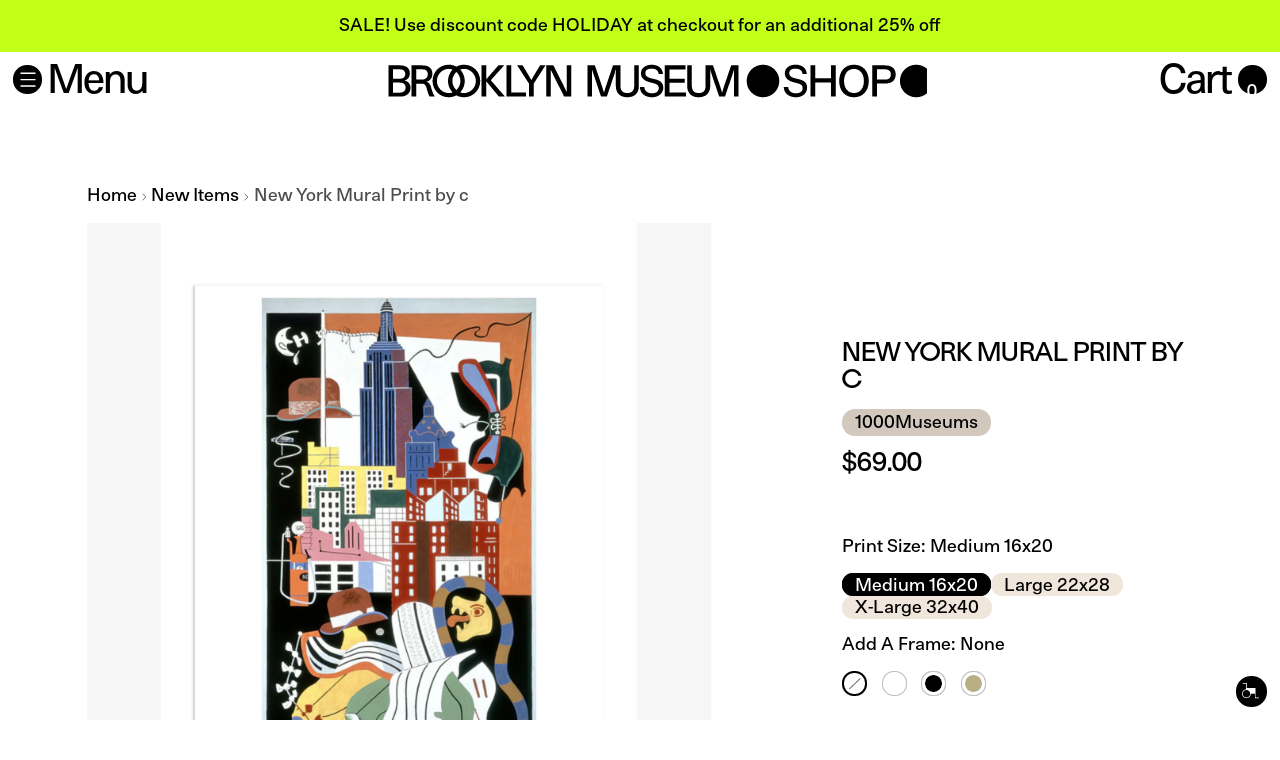

--- FILE ---
content_type: text/html; charset=utf-8
request_url: https://shop.brooklynmuseum.org/collections/new-items/products/new-york-mural-print-by-stuart-davis
body_size: 47918
content:
<!doctype html>


<html class="no-js" lang="en" style="--announcement-height: 1px;">
  <head>
    <!-- Google Tag Manager -->
    <script>(function(w,d,s,l,i){w[l]=w[l]||[];w[l].push({'gtm.start':
    new Date().getTime(),event:'gtm.js'});var f=d.getElementsByTagName(s)[0],
    j=d.createElement(s),dl=l!='dataLayer'?'&l='+l:'';j.async=true;j.src=
    'https://www.googletagmanager.com/gtm.js?id='+i+dl;f.parentNode.insertBefore(j,f);
    })(window,document,'script','dataLayer','GTM-5646C6G');</script>
    <!-- End Google Tag Manager -->

    
    
    <meta charset="UTF-8">
    <meta http-equiv="X-UA-Compatible" content="IE=edge,chrome=1">
    <meta name="viewport" content="width=device-width,initial-scale=1">
    <meta name="google-site-verification" content="TSlNMAMXLgjRWHMgRGpWRn6rGyWHFgi041pFO-CvzBA" />
    




  <meta name="description" content="  PLEASE ALLOW UP TO 3 WEEKS FOR DELIVERY. ITEM IS MADE ON-DEMAND.   Archival print.Printed on acid-free paper.Available in 2 sizes. Option to purchase framed or unframed.  Stuart Davis (American, born 1892).  New York Mural (1932).   Davis made New York Mural in response to a call from the Museum of Modern Art for a s">



    <link rel="canonical" href="https://shop.brooklynmuseum.org/products/new-york-mural-print-by-stuart-davis">
    <link rel="preconnect" href="https://cdn.shopify.com" crossorigin><link rel="shortcut icon" href="//shop.brooklynmuseum.org/cdn/shop/files/favicon.png?crop=center&height=32&v=1739478209&width=32" type="image/png"><title>New York Mural Print by c
&ndash; Brooklyn Museum</title>

    





  
  
  
  
  




<meta property="og:url" content="https://shop.brooklynmuseum.org/products/new-york-mural-print-by-stuart-davis">
<meta property="og:site_name" content="Brooklyn Museum">
<meta property="og:type" content="product">
<meta property="og:title" content="New York Mural Print by c">
<meta property="og:description" content="  PLEASE ALLOW UP TO 3 WEEKS FOR DELIVERY. ITEM IS MADE ON-DEMAND.   Archival print.Printed on acid-free paper.Available in 2 sizes. Option to purchase framed or unframed.  Stuart Davis (American, born 1892).  New York Mural (1932).   Davis made New York Mural in response to a call from the Museum of Modern Art for a s">
<meta property="og:image" content="http://shop.brooklynmuseum.org/cdn/shop/products/7298-NF-NewYorkMural.png?v=1643742058&width=1024">
<meta property="og:image:secure_url" content="https://shop.brooklynmuseum.org/cdn/shop/products/7298-NF-NewYorkMural.png?v=1643742058&width=1024">
<meta property="og:price:amount" content="69.00">
<meta property="og:price:currency" content="USD">

<meta name="twitter:title" content="New York Mural Print by c">
<meta name="twitter:description" content="  PLEASE ALLOW UP TO 3 WEEKS FOR DELIVERY. ITEM IS MADE ON-DEMAND.   Archival print.Printed on acid-free paper.Available in 2 sizes. Option to purchase framed or unframed.  Stuart Davis (American, born 1892).  New York Mural (1932).   Davis made New York Mural in response to a call from the Museum of Modern Art for a s">
<meta name="twitter:card" content="summary_large_image">
<meta name="twitter:image" content="https://shop.brooklynmuseum.org/cdn/shop/products/7298-NF-NewYorkMural.png?v=1643742058&width=1024">
<meta name="twitter:image:width" content="480">
<meta name="twitter:image:height" content="480">


    <script>
  console.log('Stiletto v3.2.1 by Fluorescent');

  document.documentElement.className = document.documentElement.className.replace('no-js', '');
  if (window.matchMedia(`(prefers-reduced-motion: reduce)`) === true || window.matchMedia(`(prefers-reduced-motion: reduce)`).matches === true) {
    document.documentElement.classList.add('prefers-reduced-motion');
  } else {
    document.documentElement.classList.add('do-anim');
  }

  window.theme = {
    version: 'v3.2.1',
    themeName: 'Stiletto',
    moneyFormat: "${{amount}}",
    strings: {
      name: "Brooklyn Museum",
      accessibility: {
        play_video: "Play",
        pause_video: "Pause",
        range_lower: "Lower",
        range_upper: "Upper"
      },
      product: {
        no_shipping_rates: "Shipping rate unavailable",
        country_placeholder: "Country\/Region",
        review: "Write a review"
      },
      products: {
        product: {
          unavailable: "Unavailable",
          unitPrice: "Unit price",
          unitPriceSeparator: "per",
          sku: "SKU"
        }
      },
      cart: {
        editCartNote: "Edit order notes",
        addCartNote: "Add order notes",
        quantityError: "You have the maximum number of this product in your cart"
      },
      pagination: {
        viewing: "You’re viewing {{ of }} of {{ total }}",
        products: "products",
        results: "results"
      }
    },
    routes: {
      root: "/",
      cart: {
        base: "/cart",
        add: "/cart/add",
        change: "/cart/change",
        update: "/cart/update",
        clear: "/cart/clear",
        // Manual routes until Shopify adds support
        shipping: "/cart/shipping_rates",
      },
      // Manual routes until Shopify adds support
      products: "/products",
      productRecommendations: "/recommendations/products",
      predictive_search_url: '/search/suggest',
    },
    icons: {
      chevron: "\u003cspan class=\"icon icon-new icon-chevron \"\u003e\n  \u003csvg viewBox=\"0 0 24 24\" fill=\"none\" xmlns=\"http:\/\/www.w3.org\/2000\/svg\" style=\"overflow:visible;\"\u003e\u003cpath d=\"M1.875 7.438 12 17.563 22.125 7.438\" stroke=\"currentColor\" stroke-width=\"2\"\/\u003e\u003c\/svg\u003e\n\u003c\/span\u003e\n",
      close: "\u003cspan class=\"icon icon-new icon-close \"\u003e\n  \u003csvg viewBox=\"0 0 24 24\" fill=\"none\" xmlns=\"http:\/\/www.w3.org\/2000\/svg\" style=\"overflow:visible;\"\u003e\u003cpath d=\"M2.66 1.34 2 .68.68 2l.66.66 1.32-1.32zm18.68 21.32.66.66L23.32 22l-.66-.66-1.32 1.32zm1.32-20 .66-.66L22 .68l-.66.66 1.32 1.32zM1.34 21.34.68 22 2 23.32l.66-.66-1.32-1.32zm0-18.68 10 10 1.32-1.32-10-10-1.32 1.32zm11.32 10 10-10-1.32-1.32-10 10 1.32 1.32zm-1.32-1.32-10 10 1.32 1.32 10-10-1.32-1.32zm0 1.32 10 10 1.32-1.32-10-10-1.32 1.32z\" fill=\"currentColor\"\/\u003e\u003c\/svg\u003e\n\u003c\/span\u003e\n",
      zoom: "\u003cspan class=\"icon icon-new icon-zoom \"\u003e\n  \u003csvg viewBox=\"0 0 24 24\" fill=\"none\" xmlns=\"http:\/\/www.w3.org\/2000\/svg\" style=\"overflow:visible;\"\u003e\u003cpath d=\"M10.3,19.71c5.21,0,9.44-4.23,9.44-9.44S15.51,.83,10.3,.83,.86,5.05,.86,10.27s4.23,9.44,9.44,9.44Z\" fill=\"none\" stroke=\"currentColor\" stroke-linecap=\"round\" stroke-miterlimit=\"10\" stroke-width=\"1.63\"\/\u003e\n          \u003cpath d=\"M5.05,10.27H15.54\" fill=\"none\" stroke=\"currentColor\" stroke-miterlimit=\"10\" stroke-width=\"1.63\"\/\u003e\n          \u003cpath class=\"cross-up\" d=\"M10.3,5.02V15.51\" fill=\"none\" stroke=\"currentColor\" stroke-miterlimit=\"10\" stroke-width=\"1.63\"\/\u003e\n          \u003cpath d=\"M16.92,16.9l6.49,6.49\" fill=\"none\" stroke=\"currentColor\" stroke-miterlimit=\"10\" stroke-width=\"1.63\"\/\u003e\u003c\/svg\u003e\n\u003c\/span\u003e\n"
    },
    coreData: {
      n: "Stiletto",
      v: "v3.2.1",
    }
  }

  window.theme.searchableFields = "product_type,title,variants.title,vendor";

  
    window.theme.allCountryOptionTags = "\u003coption value=\"United States\" data-provinces=\"[[\u0026quot;Alabama\u0026quot;,\u0026quot;Alabama\u0026quot;],[\u0026quot;Alaska\u0026quot;,\u0026quot;Alaska\u0026quot;],[\u0026quot;American Samoa\u0026quot;,\u0026quot;American Samoa\u0026quot;],[\u0026quot;Arizona\u0026quot;,\u0026quot;Arizona\u0026quot;],[\u0026quot;Arkansas\u0026quot;,\u0026quot;Arkansas\u0026quot;],[\u0026quot;Armed Forces Americas\u0026quot;,\u0026quot;Armed Forces Americas\u0026quot;],[\u0026quot;Armed Forces Europe\u0026quot;,\u0026quot;Armed Forces Europe\u0026quot;],[\u0026quot;Armed Forces Pacific\u0026quot;,\u0026quot;Armed Forces Pacific\u0026quot;],[\u0026quot;California\u0026quot;,\u0026quot;California\u0026quot;],[\u0026quot;Colorado\u0026quot;,\u0026quot;Colorado\u0026quot;],[\u0026quot;Connecticut\u0026quot;,\u0026quot;Connecticut\u0026quot;],[\u0026quot;Delaware\u0026quot;,\u0026quot;Delaware\u0026quot;],[\u0026quot;District of Columbia\u0026quot;,\u0026quot;Washington DC\u0026quot;],[\u0026quot;Federated States of Micronesia\u0026quot;,\u0026quot;Micronesia\u0026quot;],[\u0026quot;Florida\u0026quot;,\u0026quot;Florida\u0026quot;],[\u0026quot;Georgia\u0026quot;,\u0026quot;Georgia\u0026quot;],[\u0026quot;Guam\u0026quot;,\u0026quot;Guam\u0026quot;],[\u0026quot;Hawaii\u0026quot;,\u0026quot;Hawaii\u0026quot;],[\u0026quot;Idaho\u0026quot;,\u0026quot;Idaho\u0026quot;],[\u0026quot;Illinois\u0026quot;,\u0026quot;Illinois\u0026quot;],[\u0026quot;Indiana\u0026quot;,\u0026quot;Indiana\u0026quot;],[\u0026quot;Iowa\u0026quot;,\u0026quot;Iowa\u0026quot;],[\u0026quot;Kansas\u0026quot;,\u0026quot;Kansas\u0026quot;],[\u0026quot;Kentucky\u0026quot;,\u0026quot;Kentucky\u0026quot;],[\u0026quot;Louisiana\u0026quot;,\u0026quot;Louisiana\u0026quot;],[\u0026quot;Maine\u0026quot;,\u0026quot;Maine\u0026quot;],[\u0026quot;Marshall Islands\u0026quot;,\u0026quot;Marshall Islands\u0026quot;],[\u0026quot;Maryland\u0026quot;,\u0026quot;Maryland\u0026quot;],[\u0026quot;Massachusetts\u0026quot;,\u0026quot;Massachusetts\u0026quot;],[\u0026quot;Michigan\u0026quot;,\u0026quot;Michigan\u0026quot;],[\u0026quot;Minnesota\u0026quot;,\u0026quot;Minnesota\u0026quot;],[\u0026quot;Mississippi\u0026quot;,\u0026quot;Mississippi\u0026quot;],[\u0026quot;Missouri\u0026quot;,\u0026quot;Missouri\u0026quot;],[\u0026quot;Montana\u0026quot;,\u0026quot;Montana\u0026quot;],[\u0026quot;Nebraska\u0026quot;,\u0026quot;Nebraska\u0026quot;],[\u0026quot;Nevada\u0026quot;,\u0026quot;Nevada\u0026quot;],[\u0026quot;New Hampshire\u0026quot;,\u0026quot;New Hampshire\u0026quot;],[\u0026quot;New Jersey\u0026quot;,\u0026quot;New Jersey\u0026quot;],[\u0026quot;New Mexico\u0026quot;,\u0026quot;New Mexico\u0026quot;],[\u0026quot;New York\u0026quot;,\u0026quot;New York\u0026quot;],[\u0026quot;North Carolina\u0026quot;,\u0026quot;North Carolina\u0026quot;],[\u0026quot;North Dakota\u0026quot;,\u0026quot;North Dakota\u0026quot;],[\u0026quot;Northern Mariana Islands\u0026quot;,\u0026quot;Northern Mariana Islands\u0026quot;],[\u0026quot;Ohio\u0026quot;,\u0026quot;Ohio\u0026quot;],[\u0026quot;Oklahoma\u0026quot;,\u0026quot;Oklahoma\u0026quot;],[\u0026quot;Oregon\u0026quot;,\u0026quot;Oregon\u0026quot;],[\u0026quot;Palau\u0026quot;,\u0026quot;Palau\u0026quot;],[\u0026quot;Pennsylvania\u0026quot;,\u0026quot;Pennsylvania\u0026quot;],[\u0026quot;Puerto Rico\u0026quot;,\u0026quot;Puerto Rico\u0026quot;],[\u0026quot;Rhode Island\u0026quot;,\u0026quot;Rhode Island\u0026quot;],[\u0026quot;South Carolina\u0026quot;,\u0026quot;South Carolina\u0026quot;],[\u0026quot;South Dakota\u0026quot;,\u0026quot;South Dakota\u0026quot;],[\u0026quot;Tennessee\u0026quot;,\u0026quot;Tennessee\u0026quot;],[\u0026quot;Texas\u0026quot;,\u0026quot;Texas\u0026quot;],[\u0026quot;Utah\u0026quot;,\u0026quot;Utah\u0026quot;],[\u0026quot;Vermont\u0026quot;,\u0026quot;Vermont\u0026quot;],[\u0026quot;Virgin Islands\u0026quot;,\u0026quot;U.S. Virgin Islands\u0026quot;],[\u0026quot;Virginia\u0026quot;,\u0026quot;Virginia\u0026quot;],[\u0026quot;Washington\u0026quot;,\u0026quot;Washington\u0026quot;],[\u0026quot;West Virginia\u0026quot;,\u0026quot;West Virginia\u0026quot;],[\u0026quot;Wisconsin\u0026quot;,\u0026quot;Wisconsin\u0026quot;],[\u0026quot;Wyoming\u0026quot;,\u0026quot;Wyoming\u0026quot;]]\"\u003eUnited States\u003c\/option\u003e\n\u003coption value=\"Japan\" data-provinces=\"[[\u0026quot;Aichi\u0026quot;,\u0026quot;Aichi\u0026quot;],[\u0026quot;Akita\u0026quot;,\u0026quot;Akita\u0026quot;],[\u0026quot;Aomori\u0026quot;,\u0026quot;Aomori\u0026quot;],[\u0026quot;Chiba\u0026quot;,\u0026quot;Chiba\u0026quot;],[\u0026quot;Ehime\u0026quot;,\u0026quot;Ehime\u0026quot;],[\u0026quot;Fukui\u0026quot;,\u0026quot;Fukui\u0026quot;],[\u0026quot;Fukuoka\u0026quot;,\u0026quot;Fukuoka\u0026quot;],[\u0026quot;Fukushima\u0026quot;,\u0026quot;Fukushima\u0026quot;],[\u0026quot;Gifu\u0026quot;,\u0026quot;Gifu\u0026quot;],[\u0026quot;Gunma\u0026quot;,\u0026quot;Gunma\u0026quot;],[\u0026quot;Hiroshima\u0026quot;,\u0026quot;Hiroshima\u0026quot;],[\u0026quot;Hokkaidō\u0026quot;,\u0026quot;Hokkaido\u0026quot;],[\u0026quot;Hyōgo\u0026quot;,\u0026quot;Hyogo\u0026quot;],[\u0026quot;Ibaraki\u0026quot;,\u0026quot;Ibaraki\u0026quot;],[\u0026quot;Ishikawa\u0026quot;,\u0026quot;Ishikawa\u0026quot;],[\u0026quot;Iwate\u0026quot;,\u0026quot;Iwate\u0026quot;],[\u0026quot;Kagawa\u0026quot;,\u0026quot;Kagawa\u0026quot;],[\u0026quot;Kagoshima\u0026quot;,\u0026quot;Kagoshima\u0026quot;],[\u0026quot;Kanagawa\u0026quot;,\u0026quot;Kanagawa\u0026quot;],[\u0026quot;Kumamoto\u0026quot;,\u0026quot;Kumamoto\u0026quot;],[\u0026quot;Kyōto\u0026quot;,\u0026quot;Kyoto\u0026quot;],[\u0026quot;Kōchi\u0026quot;,\u0026quot;Kochi\u0026quot;],[\u0026quot;Mie\u0026quot;,\u0026quot;Mie\u0026quot;],[\u0026quot;Miyagi\u0026quot;,\u0026quot;Miyagi\u0026quot;],[\u0026quot;Miyazaki\u0026quot;,\u0026quot;Miyazaki\u0026quot;],[\u0026quot;Nagano\u0026quot;,\u0026quot;Nagano\u0026quot;],[\u0026quot;Nagasaki\u0026quot;,\u0026quot;Nagasaki\u0026quot;],[\u0026quot;Nara\u0026quot;,\u0026quot;Nara\u0026quot;],[\u0026quot;Niigata\u0026quot;,\u0026quot;Niigata\u0026quot;],[\u0026quot;Okayama\u0026quot;,\u0026quot;Okayama\u0026quot;],[\u0026quot;Okinawa\u0026quot;,\u0026quot;Okinawa\u0026quot;],[\u0026quot;Saga\u0026quot;,\u0026quot;Saga\u0026quot;],[\u0026quot;Saitama\u0026quot;,\u0026quot;Saitama\u0026quot;],[\u0026quot;Shiga\u0026quot;,\u0026quot;Shiga\u0026quot;],[\u0026quot;Shimane\u0026quot;,\u0026quot;Shimane\u0026quot;],[\u0026quot;Shizuoka\u0026quot;,\u0026quot;Shizuoka\u0026quot;],[\u0026quot;Tochigi\u0026quot;,\u0026quot;Tochigi\u0026quot;],[\u0026quot;Tokushima\u0026quot;,\u0026quot;Tokushima\u0026quot;],[\u0026quot;Tottori\u0026quot;,\u0026quot;Tottori\u0026quot;],[\u0026quot;Toyama\u0026quot;,\u0026quot;Toyama\u0026quot;],[\u0026quot;Tōkyō\u0026quot;,\u0026quot;Tokyo\u0026quot;],[\u0026quot;Wakayama\u0026quot;,\u0026quot;Wakayama\u0026quot;],[\u0026quot;Yamagata\u0026quot;,\u0026quot;Yamagata\u0026quot;],[\u0026quot;Yamaguchi\u0026quot;,\u0026quot;Yamaguchi\u0026quot;],[\u0026quot;Yamanashi\u0026quot;,\u0026quot;Yamanashi\u0026quot;],[\u0026quot;Ōita\u0026quot;,\u0026quot;Oita\u0026quot;],[\u0026quot;Ōsaka\u0026quot;,\u0026quot;Osaka\u0026quot;]]\"\u003eJapan\u003c\/option\u003e\n\u003coption value=\"United Kingdom\" data-provinces=\"[[\u0026quot;British Forces\u0026quot;,\u0026quot;British Forces\u0026quot;],[\u0026quot;England\u0026quot;,\u0026quot;England\u0026quot;],[\u0026quot;Northern Ireland\u0026quot;,\u0026quot;Northern Ireland\u0026quot;],[\u0026quot;Scotland\u0026quot;,\u0026quot;Scotland\u0026quot;],[\u0026quot;Wales\u0026quot;,\u0026quot;Wales\u0026quot;]]\"\u003eUnited Kingdom\u003c\/option\u003e\n\u003coption value=\"Switzerland\" data-provinces=\"[]\"\u003eSwitzerland\u003c\/option\u003e\n\u003coption value=\"---\" data-provinces=\"[]\"\u003e---\u003c\/option\u003e\n\u003coption value=\"Afghanistan\" data-provinces=\"[]\"\u003eAfghanistan\u003c\/option\u003e\n\u003coption value=\"Aland Islands\" data-provinces=\"[]\"\u003eÅland Islands\u003c\/option\u003e\n\u003coption value=\"Albania\" data-provinces=\"[]\"\u003eAlbania\u003c\/option\u003e\n\u003coption value=\"Algeria\" data-provinces=\"[]\"\u003eAlgeria\u003c\/option\u003e\n\u003coption value=\"Andorra\" data-provinces=\"[]\"\u003eAndorra\u003c\/option\u003e\n\u003coption value=\"Angola\" data-provinces=\"[]\"\u003eAngola\u003c\/option\u003e\n\u003coption value=\"Anguilla\" data-provinces=\"[]\"\u003eAnguilla\u003c\/option\u003e\n\u003coption value=\"Antigua And Barbuda\" data-provinces=\"[]\"\u003eAntigua \u0026 Barbuda\u003c\/option\u003e\n\u003coption value=\"Argentina\" data-provinces=\"[[\u0026quot;Buenos Aires\u0026quot;,\u0026quot;Buenos Aires Province\u0026quot;],[\u0026quot;Catamarca\u0026quot;,\u0026quot;Catamarca\u0026quot;],[\u0026quot;Chaco\u0026quot;,\u0026quot;Chaco\u0026quot;],[\u0026quot;Chubut\u0026quot;,\u0026quot;Chubut\u0026quot;],[\u0026quot;Ciudad Autónoma de Buenos Aires\u0026quot;,\u0026quot;Buenos Aires (Autonomous City)\u0026quot;],[\u0026quot;Corrientes\u0026quot;,\u0026quot;Corrientes\u0026quot;],[\u0026quot;Córdoba\u0026quot;,\u0026quot;Córdoba\u0026quot;],[\u0026quot;Entre Ríos\u0026quot;,\u0026quot;Entre Ríos\u0026quot;],[\u0026quot;Formosa\u0026quot;,\u0026quot;Formosa\u0026quot;],[\u0026quot;Jujuy\u0026quot;,\u0026quot;Jujuy\u0026quot;],[\u0026quot;La Pampa\u0026quot;,\u0026quot;La Pampa\u0026quot;],[\u0026quot;La Rioja\u0026quot;,\u0026quot;La Rioja\u0026quot;],[\u0026quot;Mendoza\u0026quot;,\u0026quot;Mendoza\u0026quot;],[\u0026quot;Misiones\u0026quot;,\u0026quot;Misiones\u0026quot;],[\u0026quot;Neuquén\u0026quot;,\u0026quot;Neuquén\u0026quot;],[\u0026quot;Río Negro\u0026quot;,\u0026quot;Río Negro\u0026quot;],[\u0026quot;Salta\u0026quot;,\u0026quot;Salta\u0026quot;],[\u0026quot;San Juan\u0026quot;,\u0026quot;San Juan\u0026quot;],[\u0026quot;San Luis\u0026quot;,\u0026quot;San Luis\u0026quot;],[\u0026quot;Santa Cruz\u0026quot;,\u0026quot;Santa Cruz\u0026quot;],[\u0026quot;Santa Fe\u0026quot;,\u0026quot;Santa Fe\u0026quot;],[\u0026quot;Santiago Del Estero\u0026quot;,\u0026quot;Santiago del Estero\u0026quot;],[\u0026quot;Tierra Del Fuego\u0026quot;,\u0026quot;Tierra del Fuego\u0026quot;],[\u0026quot;Tucumán\u0026quot;,\u0026quot;Tucumán\u0026quot;]]\"\u003eArgentina\u003c\/option\u003e\n\u003coption value=\"Armenia\" data-provinces=\"[]\"\u003eArmenia\u003c\/option\u003e\n\u003coption value=\"Aruba\" data-provinces=\"[]\"\u003eAruba\u003c\/option\u003e\n\u003coption value=\"Ascension Island\" data-provinces=\"[]\"\u003eAscension Island\u003c\/option\u003e\n\u003coption value=\"Australia\" data-provinces=\"[[\u0026quot;Australian Capital Territory\u0026quot;,\u0026quot;Australian Capital Territory\u0026quot;],[\u0026quot;New South Wales\u0026quot;,\u0026quot;New South Wales\u0026quot;],[\u0026quot;Northern Territory\u0026quot;,\u0026quot;Northern Territory\u0026quot;],[\u0026quot;Queensland\u0026quot;,\u0026quot;Queensland\u0026quot;],[\u0026quot;South Australia\u0026quot;,\u0026quot;South Australia\u0026quot;],[\u0026quot;Tasmania\u0026quot;,\u0026quot;Tasmania\u0026quot;],[\u0026quot;Victoria\u0026quot;,\u0026quot;Victoria\u0026quot;],[\u0026quot;Western Australia\u0026quot;,\u0026quot;Western Australia\u0026quot;]]\"\u003eAustralia\u003c\/option\u003e\n\u003coption value=\"Austria\" data-provinces=\"[]\"\u003eAustria\u003c\/option\u003e\n\u003coption value=\"Azerbaijan\" data-provinces=\"[]\"\u003eAzerbaijan\u003c\/option\u003e\n\u003coption value=\"Bahamas\" data-provinces=\"[]\"\u003eBahamas\u003c\/option\u003e\n\u003coption value=\"Bahrain\" data-provinces=\"[]\"\u003eBahrain\u003c\/option\u003e\n\u003coption value=\"Bangladesh\" data-provinces=\"[]\"\u003eBangladesh\u003c\/option\u003e\n\u003coption value=\"Barbados\" data-provinces=\"[]\"\u003eBarbados\u003c\/option\u003e\n\u003coption value=\"Belarus\" data-provinces=\"[]\"\u003eBelarus\u003c\/option\u003e\n\u003coption value=\"Belgium\" data-provinces=\"[]\"\u003eBelgium\u003c\/option\u003e\n\u003coption value=\"Belize\" data-provinces=\"[]\"\u003eBelize\u003c\/option\u003e\n\u003coption value=\"Benin\" data-provinces=\"[]\"\u003eBenin\u003c\/option\u003e\n\u003coption value=\"Bermuda\" data-provinces=\"[]\"\u003eBermuda\u003c\/option\u003e\n\u003coption value=\"Bhutan\" data-provinces=\"[]\"\u003eBhutan\u003c\/option\u003e\n\u003coption value=\"Bolivia\" data-provinces=\"[]\"\u003eBolivia\u003c\/option\u003e\n\u003coption value=\"Bosnia And Herzegovina\" data-provinces=\"[]\"\u003eBosnia \u0026 Herzegovina\u003c\/option\u003e\n\u003coption value=\"Botswana\" data-provinces=\"[]\"\u003eBotswana\u003c\/option\u003e\n\u003coption value=\"Brazil\" data-provinces=\"[[\u0026quot;Acre\u0026quot;,\u0026quot;Acre\u0026quot;],[\u0026quot;Alagoas\u0026quot;,\u0026quot;Alagoas\u0026quot;],[\u0026quot;Amapá\u0026quot;,\u0026quot;Amapá\u0026quot;],[\u0026quot;Amazonas\u0026quot;,\u0026quot;Amazonas\u0026quot;],[\u0026quot;Bahia\u0026quot;,\u0026quot;Bahia\u0026quot;],[\u0026quot;Ceará\u0026quot;,\u0026quot;Ceará\u0026quot;],[\u0026quot;Distrito Federal\u0026quot;,\u0026quot;Federal District\u0026quot;],[\u0026quot;Espírito Santo\u0026quot;,\u0026quot;Espírito Santo\u0026quot;],[\u0026quot;Goiás\u0026quot;,\u0026quot;Goiás\u0026quot;],[\u0026quot;Maranhão\u0026quot;,\u0026quot;Maranhão\u0026quot;],[\u0026quot;Mato Grosso\u0026quot;,\u0026quot;Mato Grosso\u0026quot;],[\u0026quot;Mato Grosso do Sul\u0026quot;,\u0026quot;Mato Grosso do Sul\u0026quot;],[\u0026quot;Minas Gerais\u0026quot;,\u0026quot;Minas Gerais\u0026quot;],[\u0026quot;Paraná\u0026quot;,\u0026quot;Paraná\u0026quot;],[\u0026quot;Paraíba\u0026quot;,\u0026quot;Paraíba\u0026quot;],[\u0026quot;Pará\u0026quot;,\u0026quot;Pará\u0026quot;],[\u0026quot;Pernambuco\u0026quot;,\u0026quot;Pernambuco\u0026quot;],[\u0026quot;Piauí\u0026quot;,\u0026quot;Piauí\u0026quot;],[\u0026quot;Rio Grande do Norte\u0026quot;,\u0026quot;Rio Grande do Norte\u0026quot;],[\u0026quot;Rio Grande do Sul\u0026quot;,\u0026quot;Rio Grande do Sul\u0026quot;],[\u0026quot;Rio de Janeiro\u0026quot;,\u0026quot;Rio de Janeiro\u0026quot;],[\u0026quot;Rondônia\u0026quot;,\u0026quot;Rondônia\u0026quot;],[\u0026quot;Roraima\u0026quot;,\u0026quot;Roraima\u0026quot;],[\u0026quot;Santa Catarina\u0026quot;,\u0026quot;Santa Catarina\u0026quot;],[\u0026quot;Sergipe\u0026quot;,\u0026quot;Sergipe\u0026quot;],[\u0026quot;São Paulo\u0026quot;,\u0026quot;São Paulo\u0026quot;],[\u0026quot;Tocantins\u0026quot;,\u0026quot;Tocantins\u0026quot;]]\"\u003eBrazil\u003c\/option\u003e\n\u003coption value=\"British Indian Ocean Territory\" data-provinces=\"[]\"\u003eBritish Indian Ocean Territory\u003c\/option\u003e\n\u003coption value=\"Virgin Islands, British\" data-provinces=\"[]\"\u003eBritish Virgin Islands\u003c\/option\u003e\n\u003coption value=\"Brunei\" data-provinces=\"[]\"\u003eBrunei\u003c\/option\u003e\n\u003coption value=\"Bulgaria\" data-provinces=\"[]\"\u003eBulgaria\u003c\/option\u003e\n\u003coption value=\"Burkina Faso\" data-provinces=\"[]\"\u003eBurkina Faso\u003c\/option\u003e\n\u003coption value=\"Burundi\" data-provinces=\"[]\"\u003eBurundi\u003c\/option\u003e\n\u003coption value=\"Cambodia\" data-provinces=\"[]\"\u003eCambodia\u003c\/option\u003e\n\u003coption value=\"Republic of Cameroon\" data-provinces=\"[]\"\u003eCameroon\u003c\/option\u003e\n\u003coption value=\"Canada\" data-provinces=\"[[\u0026quot;Alberta\u0026quot;,\u0026quot;Alberta\u0026quot;],[\u0026quot;British Columbia\u0026quot;,\u0026quot;British Columbia\u0026quot;],[\u0026quot;Manitoba\u0026quot;,\u0026quot;Manitoba\u0026quot;],[\u0026quot;New Brunswick\u0026quot;,\u0026quot;New Brunswick\u0026quot;],[\u0026quot;Newfoundland and Labrador\u0026quot;,\u0026quot;Newfoundland and Labrador\u0026quot;],[\u0026quot;Northwest Territories\u0026quot;,\u0026quot;Northwest Territories\u0026quot;],[\u0026quot;Nova Scotia\u0026quot;,\u0026quot;Nova Scotia\u0026quot;],[\u0026quot;Nunavut\u0026quot;,\u0026quot;Nunavut\u0026quot;],[\u0026quot;Ontario\u0026quot;,\u0026quot;Ontario\u0026quot;],[\u0026quot;Prince Edward Island\u0026quot;,\u0026quot;Prince Edward Island\u0026quot;],[\u0026quot;Quebec\u0026quot;,\u0026quot;Quebec\u0026quot;],[\u0026quot;Saskatchewan\u0026quot;,\u0026quot;Saskatchewan\u0026quot;],[\u0026quot;Yukon\u0026quot;,\u0026quot;Yukon\u0026quot;]]\"\u003eCanada\u003c\/option\u003e\n\u003coption value=\"Cape Verde\" data-provinces=\"[]\"\u003eCape Verde\u003c\/option\u003e\n\u003coption value=\"Caribbean Netherlands\" data-provinces=\"[]\"\u003eCaribbean Netherlands\u003c\/option\u003e\n\u003coption value=\"Cayman Islands\" data-provinces=\"[]\"\u003eCayman Islands\u003c\/option\u003e\n\u003coption value=\"Central African Republic\" data-provinces=\"[]\"\u003eCentral African Republic\u003c\/option\u003e\n\u003coption value=\"Chad\" data-provinces=\"[]\"\u003eChad\u003c\/option\u003e\n\u003coption value=\"Chile\" data-provinces=\"[[\u0026quot;Antofagasta\u0026quot;,\u0026quot;Antofagasta\u0026quot;],[\u0026quot;Araucanía\u0026quot;,\u0026quot;Araucanía\u0026quot;],[\u0026quot;Arica and Parinacota\u0026quot;,\u0026quot;Arica y Parinacota\u0026quot;],[\u0026quot;Atacama\u0026quot;,\u0026quot;Atacama\u0026quot;],[\u0026quot;Aysén\u0026quot;,\u0026quot;Aysén\u0026quot;],[\u0026quot;Biobío\u0026quot;,\u0026quot;Bío Bío\u0026quot;],[\u0026quot;Coquimbo\u0026quot;,\u0026quot;Coquimbo\u0026quot;],[\u0026quot;Los Lagos\u0026quot;,\u0026quot;Los Lagos\u0026quot;],[\u0026quot;Los Ríos\u0026quot;,\u0026quot;Los Ríos\u0026quot;],[\u0026quot;Magallanes\u0026quot;,\u0026quot;Magallanes Region\u0026quot;],[\u0026quot;Maule\u0026quot;,\u0026quot;Maule\u0026quot;],[\u0026quot;O\u0026#39;Higgins\u0026quot;,\u0026quot;Libertador General Bernardo O’Higgins\u0026quot;],[\u0026quot;Santiago\u0026quot;,\u0026quot;Santiago Metropolitan\u0026quot;],[\u0026quot;Tarapacá\u0026quot;,\u0026quot;Tarapacá\u0026quot;],[\u0026quot;Valparaíso\u0026quot;,\u0026quot;Valparaíso\u0026quot;],[\u0026quot;Ñuble\u0026quot;,\u0026quot;Ñuble\u0026quot;]]\"\u003eChile\u003c\/option\u003e\n\u003coption value=\"China\" data-provinces=\"[[\u0026quot;Anhui\u0026quot;,\u0026quot;Anhui\u0026quot;],[\u0026quot;Beijing\u0026quot;,\u0026quot;Beijing\u0026quot;],[\u0026quot;Chongqing\u0026quot;,\u0026quot;Chongqing\u0026quot;],[\u0026quot;Fujian\u0026quot;,\u0026quot;Fujian\u0026quot;],[\u0026quot;Gansu\u0026quot;,\u0026quot;Gansu\u0026quot;],[\u0026quot;Guangdong\u0026quot;,\u0026quot;Guangdong\u0026quot;],[\u0026quot;Guangxi\u0026quot;,\u0026quot;Guangxi\u0026quot;],[\u0026quot;Guizhou\u0026quot;,\u0026quot;Guizhou\u0026quot;],[\u0026quot;Hainan\u0026quot;,\u0026quot;Hainan\u0026quot;],[\u0026quot;Hebei\u0026quot;,\u0026quot;Hebei\u0026quot;],[\u0026quot;Heilongjiang\u0026quot;,\u0026quot;Heilongjiang\u0026quot;],[\u0026quot;Henan\u0026quot;,\u0026quot;Henan\u0026quot;],[\u0026quot;Hubei\u0026quot;,\u0026quot;Hubei\u0026quot;],[\u0026quot;Hunan\u0026quot;,\u0026quot;Hunan\u0026quot;],[\u0026quot;Inner Mongolia\u0026quot;,\u0026quot;Inner Mongolia\u0026quot;],[\u0026quot;Jiangsu\u0026quot;,\u0026quot;Jiangsu\u0026quot;],[\u0026quot;Jiangxi\u0026quot;,\u0026quot;Jiangxi\u0026quot;],[\u0026quot;Jilin\u0026quot;,\u0026quot;Jilin\u0026quot;],[\u0026quot;Liaoning\u0026quot;,\u0026quot;Liaoning\u0026quot;],[\u0026quot;Ningxia\u0026quot;,\u0026quot;Ningxia\u0026quot;],[\u0026quot;Qinghai\u0026quot;,\u0026quot;Qinghai\u0026quot;],[\u0026quot;Shaanxi\u0026quot;,\u0026quot;Shaanxi\u0026quot;],[\u0026quot;Shandong\u0026quot;,\u0026quot;Shandong\u0026quot;],[\u0026quot;Shanghai\u0026quot;,\u0026quot;Shanghai\u0026quot;],[\u0026quot;Shanxi\u0026quot;,\u0026quot;Shanxi\u0026quot;],[\u0026quot;Sichuan\u0026quot;,\u0026quot;Sichuan\u0026quot;],[\u0026quot;Tianjin\u0026quot;,\u0026quot;Tianjin\u0026quot;],[\u0026quot;Xinjiang\u0026quot;,\u0026quot;Xinjiang\u0026quot;],[\u0026quot;Xizang\u0026quot;,\u0026quot;Tibet\u0026quot;],[\u0026quot;Yunnan\u0026quot;,\u0026quot;Yunnan\u0026quot;],[\u0026quot;Zhejiang\u0026quot;,\u0026quot;Zhejiang\u0026quot;]]\"\u003eChina\u003c\/option\u003e\n\u003coption value=\"Christmas Island\" data-provinces=\"[]\"\u003eChristmas Island\u003c\/option\u003e\n\u003coption value=\"Cocos (Keeling) Islands\" data-provinces=\"[]\"\u003eCocos (Keeling) Islands\u003c\/option\u003e\n\u003coption value=\"Colombia\" data-provinces=\"[[\u0026quot;Amazonas\u0026quot;,\u0026quot;Amazonas\u0026quot;],[\u0026quot;Antioquia\u0026quot;,\u0026quot;Antioquia\u0026quot;],[\u0026quot;Arauca\u0026quot;,\u0026quot;Arauca\u0026quot;],[\u0026quot;Atlántico\u0026quot;,\u0026quot;Atlántico\u0026quot;],[\u0026quot;Bogotá, D.C.\u0026quot;,\u0026quot;Capital District\u0026quot;],[\u0026quot;Bolívar\u0026quot;,\u0026quot;Bolívar\u0026quot;],[\u0026quot;Boyacá\u0026quot;,\u0026quot;Boyacá\u0026quot;],[\u0026quot;Caldas\u0026quot;,\u0026quot;Caldas\u0026quot;],[\u0026quot;Caquetá\u0026quot;,\u0026quot;Caquetá\u0026quot;],[\u0026quot;Casanare\u0026quot;,\u0026quot;Casanare\u0026quot;],[\u0026quot;Cauca\u0026quot;,\u0026quot;Cauca\u0026quot;],[\u0026quot;Cesar\u0026quot;,\u0026quot;Cesar\u0026quot;],[\u0026quot;Chocó\u0026quot;,\u0026quot;Chocó\u0026quot;],[\u0026quot;Cundinamarca\u0026quot;,\u0026quot;Cundinamarca\u0026quot;],[\u0026quot;Córdoba\u0026quot;,\u0026quot;Córdoba\u0026quot;],[\u0026quot;Guainía\u0026quot;,\u0026quot;Guainía\u0026quot;],[\u0026quot;Guaviare\u0026quot;,\u0026quot;Guaviare\u0026quot;],[\u0026quot;Huila\u0026quot;,\u0026quot;Huila\u0026quot;],[\u0026quot;La Guajira\u0026quot;,\u0026quot;La Guajira\u0026quot;],[\u0026quot;Magdalena\u0026quot;,\u0026quot;Magdalena\u0026quot;],[\u0026quot;Meta\u0026quot;,\u0026quot;Meta\u0026quot;],[\u0026quot;Nariño\u0026quot;,\u0026quot;Nariño\u0026quot;],[\u0026quot;Norte de Santander\u0026quot;,\u0026quot;Norte de Santander\u0026quot;],[\u0026quot;Putumayo\u0026quot;,\u0026quot;Putumayo\u0026quot;],[\u0026quot;Quindío\u0026quot;,\u0026quot;Quindío\u0026quot;],[\u0026quot;Risaralda\u0026quot;,\u0026quot;Risaralda\u0026quot;],[\u0026quot;San Andrés, Providencia y Santa Catalina\u0026quot;,\u0026quot;San Andrés \\u0026 Providencia\u0026quot;],[\u0026quot;Santander\u0026quot;,\u0026quot;Santander\u0026quot;],[\u0026quot;Sucre\u0026quot;,\u0026quot;Sucre\u0026quot;],[\u0026quot;Tolima\u0026quot;,\u0026quot;Tolima\u0026quot;],[\u0026quot;Valle del Cauca\u0026quot;,\u0026quot;Valle del Cauca\u0026quot;],[\u0026quot;Vaupés\u0026quot;,\u0026quot;Vaupés\u0026quot;],[\u0026quot;Vichada\u0026quot;,\u0026quot;Vichada\u0026quot;]]\"\u003eColombia\u003c\/option\u003e\n\u003coption value=\"Comoros\" data-provinces=\"[]\"\u003eComoros\u003c\/option\u003e\n\u003coption value=\"Congo\" data-provinces=\"[]\"\u003eCongo - Brazzaville\u003c\/option\u003e\n\u003coption value=\"Congo, The Democratic Republic Of The\" data-provinces=\"[]\"\u003eCongo - Kinshasa\u003c\/option\u003e\n\u003coption value=\"Cook Islands\" data-provinces=\"[]\"\u003eCook Islands\u003c\/option\u003e\n\u003coption value=\"Costa Rica\" data-provinces=\"[[\u0026quot;Alajuela\u0026quot;,\u0026quot;Alajuela\u0026quot;],[\u0026quot;Cartago\u0026quot;,\u0026quot;Cartago\u0026quot;],[\u0026quot;Guanacaste\u0026quot;,\u0026quot;Guanacaste\u0026quot;],[\u0026quot;Heredia\u0026quot;,\u0026quot;Heredia\u0026quot;],[\u0026quot;Limón\u0026quot;,\u0026quot;Limón\u0026quot;],[\u0026quot;Puntarenas\u0026quot;,\u0026quot;Puntarenas\u0026quot;],[\u0026quot;San José\u0026quot;,\u0026quot;San José\u0026quot;]]\"\u003eCosta Rica\u003c\/option\u003e\n\u003coption value=\"Croatia\" data-provinces=\"[]\"\u003eCroatia\u003c\/option\u003e\n\u003coption value=\"Curaçao\" data-provinces=\"[]\"\u003eCuraçao\u003c\/option\u003e\n\u003coption value=\"Cyprus\" data-provinces=\"[]\"\u003eCyprus\u003c\/option\u003e\n\u003coption value=\"Czech Republic\" data-provinces=\"[]\"\u003eCzechia\u003c\/option\u003e\n\u003coption value=\"Côte d'Ivoire\" data-provinces=\"[]\"\u003eCôte d’Ivoire\u003c\/option\u003e\n\u003coption value=\"Denmark\" data-provinces=\"[]\"\u003eDenmark\u003c\/option\u003e\n\u003coption value=\"Djibouti\" data-provinces=\"[]\"\u003eDjibouti\u003c\/option\u003e\n\u003coption value=\"Dominica\" data-provinces=\"[]\"\u003eDominica\u003c\/option\u003e\n\u003coption value=\"Dominican Republic\" data-provinces=\"[]\"\u003eDominican Republic\u003c\/option\u003e\n\u003coption value=\"Ecuador\" data-provinces=\"[]\"\u003eEcuador\u003c\/option\u003e\n\u003coption value=\"Egypt\" data-provinces=\"[[\u0026quot;6th of October\u0026quot;,\u0026quot;6th of October\u0026quot;],[\u0026quot;Al Sharqia\u0026quot;,\u0026quot;Al Sharqia\u0026quot;],[\u0026quot;Alexandria\u0026quot;,\u0026quot;Alexandria\u0026quot;],[\u0026quot;Aswan\u0026quot;,\u0026quot;Aswan\u0026quot;],[\u0026quot;Asyut\u0026quot;,\u0026quot;Asyut\u0026quot;],[\u0026quot;Beheira\u0026quot;,\u0026quot;Beheira\u0026quot;],[\u0026quot;Beni Suef\u0026quot;,\u0026quot;Beni Suef\u0026quot;],[\u0026quot;Cairo\u0026quot;,\u0026quot;Cairo\u0026quot;],[\u0026quot;Dakahlia\u0026quot;,\u0026quot;Dakahlia\u0026quot;],[\u0026quot;Damietta\u0026quot;,\u0026quot;Damietta\u0026quot;],[\u0026quot;Faiyum\u0026quot;,\u0026quot;Faiyum\u0026quot;],[\u0026quot;Gharbia\u0026quot;,\u0026quot;Gharbia\u0026quot;],[\u0026quot;Giza\u0026quot;,\u0026quot;Giza\u0026quot;],[\u0026quot;Helwan\u0026quot;,\u0026quot;Helwan\u0026quot;],[\u0026quot;Ismailia\u0026quot;,\u0026quot;Ismailia\u0026quot;],[\u0026quot;Kafr el-Sheikh\u0026quot;,\u0026quot;Kafr el-Sheikh\u0026quot;],[\u0026quot;Luxor\u0026quot;,\u0026quot;Luxor\u0026quot;],[\u0026quot;Matrouh\u0026quot;,\u0026quot;Matrouh\u0026quot;],[\u0026quot;Minya\u0026quot;,\u0026quot;Minya\u0026quot;],[\u0026quot;Monufia\u0026quot;,\u0026quot;Monufia\u0026quot;],[\u0026quot;New Valley\u0026quot;,\u0026quot;New Valley\u0026quot;],[\u0026quot;North Sinai\u0026quot;,\u0026quot;North Sinai\u0026quot;],[\u0026quot;Port Said\u0026quot;,\u0026quot;Port Said\u0026quot;],[\u0026quot;Qalyubia\u0026quot;,\u0026quot;Qalyubia\u0026quot;],[\u0026quot;Qena\u0026quot;,\u0026quot;Qena\u0026quot;],[\u0026quot;Red Sea\u0026quot;,\u0026quot;Red Sea\u0026quot;],[\u0026quot;Sohag\u0026quot;,\u0026quot;Sohag\u0026quot;],[\u0026quot;South Sinai\u0026quot;,\u0026quot;South Sinai\u0026quot;],[\u0026quot;Suez\u0026quot;,\u0026quot;Suez\u0026quot;]]\"\u003eEgypt\u003c\/option\u003e\n\u003coption value=\"El Salvador\" data-provinces=\"[[\u0026quot;Ahuachapán\u0026quot;,\u0026quot;Ahuachapán\u0026quot;],[\u0026quot;Cabañas\u0026quot;,\u0026quot;Cabañas\u0026quot;],[\u0026quot;Chalatenango\u0026quot;,\u0026quot;Chalatenango\u0026quot;],[\u0026quot;Cuscatlán\u0026quot;,\u0026quot;Cuscatlán\u0026quot;],[\u0026quot;La Libertad\u0026quot;,\u0026quot;La Libertad\u0026quot;],[\u0026quot;La Paz\u0026quot;,\u0026quot;La Paz\u0026quot;],[\u0026quot;La Unión\u0026quot;,\u0026quot;La Unión\u0026quot;],[\u0026quot;Morazán\u0026quot;,\u0026quot;Morazán\u0026quot;],[\u0026quot;San Miguel\u0026quot;,\u0026quot;San Miguel\u0026quot;],[\u0026quot;San Salvador\u0026quot;,\u0026quot;San Salvador\u0026quot;],[\u0026quot;San Vicente\u0026quot;,\u0026quot;San Vicente\u0026quot;],[\u0026quot;Santa Ana\u0026quot;,\u0026quot;Santa Ana\u0026quot;],[\u0026quot;Sonsonate\u0026quot;,\u0026quot;Sonsonate\u0026quot;],[\u0026quot;Usulután\u0026quot;,\u0026quot;Usulután\u0026quot;]]\"\u003eEl Salvador\u003c\/option\u003e\n\u003coption value=\"Equatorial Guinea\" data-provinces=\"[]\"\u003eEquatorial Guinea\u003c\/option\u003e\n\u003coption value=\"Eritrea\" data-provinces=\"[]\"\u003eEritrea\u003c\/option\u003e\n\u003coption value=\"Estonia\" data-provinces=\"[]\"\u003eEstonia\u003c\/option\u003e\n\u003coption value=\"Eswatini\" data-provinces=\"[]\"\u003eEswatini\u003c\/option\u003e\n\u003coption value=\"Ethiopia\" data-provinces=\"[]\"\u003eEthiopia\u003c\/option\u003e\n\u003coption value=\"Falkland Islands (Malvinas)\" data-provinces=\"[]\"\u003eFalkland Islands\u003c\/option\u003e\n\u003coption value=\"Faroe Islands\" data-provinces=\"[]\"\u003eFaroe Islands\u003c\/option\u003e\n\u003coption value=\"Fiji\" data-provinces=\"[]\"\u003eFiji\u003c\/option\u003e\n\u003coption value=\"Finland\" data-provinces=\"[]\"\u003eFinland\u003c\/option\u003e\n\u003coption value=\"France\" data-provinces=\"[]\"\u003eFrance\u003c\/option\u003e\n\u003coption value=\"French Guiana\" data-provinces=\"[]\"\u003eFrench Guiana\u003c\/option\u003e\n\u003coption value=\"French Polynesia\" data-provinces=\"[]\"\u003eFrench Polynesia\u003c\/option\u003e\n\u003coption value=\"French Southern Territories\" data-provinces=\"[]\"\u003eFrench Southern Territories\u003c\/option\u003e\n\u003coption value=\"Gabon\" data-provinces=\"[]\"\u003eGabon\u003c\/option\u003e\n\u003coption value=\"Gambia\" data-provinces=\"[]\"\u003eGambia\u003c\/option\u003e\n\u003coption value=\"Georgia\" data-provinces=\"[]\"\u003eGeorgia\u003c\/option\u003e\n\u003coption value=\"Germany\" data-provinces=\"[]\"\u003eGermany\u003c\/option\u003e\n\u003coption value=\"Ghana\" data-provinces=\"[]\"\u003eGhana\u003c\/option\u003e\n\u003coption value=\"Gibraltar\" data-provinces=\"[]\"\u003eGibraltar\u003c\/option\u003e\n\u003coption value=\"Greece\" data-provinces=\"[]\"\u003eGreece\u003c\/option\u003e\n\u003coption value=\"Greenland\" data-provinces=\"[]\"\u003eGreenland\u003c\/option\u003e\n\u003coption value=\"Grenada\" data-provinces=\"[]\"\u003eGrenada\u003c\/option\u003e\n\u003coption value=\"Guadeloupe\" data-provinces=\"[]\"\u003eGuadeloupe\u003c\/option\u003e\n\u003coption value=\"Guatemala\" data-provinces=\"[[\u0026quot;Alta Verapaz\u0026quot;,\u0026quot;Alta Verapaz\u0026quot;],[\u0026quot;Baja Verapaz\u0026quot;,\u0026quot;Baja Verapaz\u0026quot;],[\u0026quot;Chimaltenango\u0026quot;,\u0026quot;Chimaltenango\u0026quot;],[\u0026quot;Chiquimula\u0026quot;,\u0026quot;Chiquimula\u0026quot;],[\u0026quot;El Progreso\u0026quot;,\u0026quot;El Progreso\u0026quot;],[\u0026quot;Escuintla\u0026quot;,\u0026quot;Escuintla\u0026quot;],[\u0026quot;Guatemala\u0026quot;,\u0026quot;Guatemala\u0026quot;],[\u0026quot;Huehuetenango\u0026quot;,\u0026quot;Huehuetenango\u0026quot;],[\u0026quot;Izabal\u0026quot;,\u0026quot;Izabal\u0026quot;],[\u0026quot;Jalapa\u0026quot;,\u0026quot;Jalapa\u0026quot;],[\u0026quot;Jutiapa\u0026quot;,\u0026quot;Jutiapa\u0026quot;],[\u0026quot;Petén\u0026quot;,\u0026quot;Petén\u0026quot;],[\u0026quot;Quetzaltenango\u0026quot;,\u0026quot;Quetzaltenango\u0026quot;],[\u0026quot;Quiché\u0026quot;,\u0026quot;Quiché\u0026quot;],[\u0026quot;Retalhuleu\u0026quot;,\u0026quot;Retalhuleu\u0026quot;],[\u0026quot;Sacatepéquez\u0026quot;,\u0026quot;Sacatepéquez\u0026quot;],[\u0026quot;San Marcos\u0026quot;,\u0026quot;San Marcos\u0026quot;],[\u0026quot;Santa Rosa\u0026quot;,\u0026quot;Santa Rosa\u0026quot;],[\u0026quot;Sololá\u0026quot;,\u0026quot;Sololá\u0026quot;],[\u0026quot;Suchitepéquez\u0026quot;,\u0026quot;Suchitepéquez\u0026quot;],[\u0026quot;Totonicapán\u0026quot;,\u0026quot;Totonicapán\u0026quot;],[\u0026quot;Zacapa\u0026quot;,\u0026quot;Zacapa\u0026quot;]]\"\u003eGuatemala\u003c\/option\u003e\n\u003coption value=\"Guernsey\" data-provinces=\"[]\"\u003eGuernsey\u003c\/option\u003e\n\u003coption value=\"Guinea\" data-provinces=\"[]\"\u003eGuinea\u003c\/option\u003e\n\u003coption value=\"Guinea Bissau\" data-provinces=\"[]\"\u003eGuinea-Bissau\u003c\/option\u003e\n\u003coption value=\"Guyana\" data-provinces=\"[]\"\u003eGuyana\u003c\/option\u003e\n\u003coption value=\"Haiti\" data-provinces=\"[]\"\u003eHaiti\u003c\/option\u003e\n\u003coption value=\"Honduras\" data-provinces=\"[]\"\u003eHonduras\u003c\/option\u003e\n\u003coption value=\"Hong Kong\" data-provinces=\"[[\u0026quot;Hong Kong Island\u0026quot;,\u0026quot;Hong Kong Island\u0026quot;],[\u0026quot;Kowloon\u0026quot;,\u0026quot;Kowloon\u0026quot;],[\u0026quot;New Territories\u0026quot;,\u0026quot;New Territories\u0026quot;]]\"\u003eHong Kong SAR\u003c\/option\u003e\n\u003coption value=\"Hungary\" data-provinces=\"[]\"\u003eHungary\u003c\/option\u003e\n\u003coption value=\"Iceland\" data-provinces=\"[]\"\u003eIceland\u003c\/option\u003e\n\u003coption value=\"India\" data-provinces=\"[[\u0026quot;Andaman and Nicobar Islands\u0026quot;,\u0026quot;Andaman and Nicobar Islands\u0026quot;],[\u0026quot;Andhra Pradesh\u0026quot;,\u0026quot;Andhra Pradesh\u0026quot;],[\u0026quot;Arunachal Pradesh\u0026quot;,\u0026quot;Arunachal Pradesh\u0026quot;],[\u0026quot;Assam\u0026quot;,\u0026quot;Assam\u0026quot;],[\u0026quot;Bihar\u0026quot;,\u0026quot;Bihar\u0026quot;],[\u0026quot;Chandigarh\u0026quot;,\u0026quot;Chandigarh\u0026quot;],[\u0026quot;Chhattisgarh\u0026quot;,\u0026quot;Chhattisgarh\u0026quot;],[\u0026quot;Dadra and Nagar Haveli\u0026quot;,\u0026quot;Dadra and Nagar Haveli\u0026quot;],[\u0026quot;Daman and Diu\u0026quot;,\u0026quot;Daman and Diu\u0026quot;],[\u0026quot;Delhi\u0026quot;,\u0026quot;Delhi\u0026quot;],[\u0026quot;Goa\u0026quot;,\u0026quot;Goa\u0026quot;],[\u0026quot;Gujarat\u0026quot;,\u0026quot;Gujarat\u0026quot;],[\u0026quot;Haryana\u0026quot;,\u0026quot;Haryana\u0026quot;],[\u0026quot;Himachal Pradesh\u0026quot;,\u0026quot;Himachal Pradesh\u0026quot;],[\u0026quot;Jammu and Kashmir\u0026quot;,\u0026quot;Jammu and Kashmir\u0026quot;],[\u0026quot;Jharkhand\u0026quot;,\u0026quot;Jharkhand\u0026quot;],[\u0026quot;Karnataka\u0026quot;,\u0026quot;Karnataka\u0026quot;],[\u0026quot;Kerala\u0026quot;,\u0026quot;Kerala\u0026quot;],[\u0026quot;Ladakh\u0026quot;,\u0026quot;Ladakh\u0026quot;],[\u0026quot;Lakshadweep\u0026quot;,\u0026quot;Lakshadweep\u0026quot;],[\u0026quot;Madhya Pradesh\u0026quot;,\u0026quot;Madhya Pradesh\u0026quot;],[\u0026quot;Maharashtra\u0026quot;,\u0026quot;Maharashtra\u0026quot;],[\u0026quot;Manipur\u0026quot;,\u0026quot;Manipur\u0026quot;],[\u0026quot;Meghalaya\u0026quot;,\u0026quot;Meghalaya\u0026quot;],[\u0026quot;Mizoram\u0026quot;,\u0026quot;Mizoram\u0026quot;],[\u0026quot;Nagaland\u0026quot;,\u0026quot;Nagaland\u0026quot;],[\u0026quot;Odisha\u0026quot;,\u0026quot;Odisha\u0026quot;],[\u0026quot;Puducherry\u0026quot;,\u0026quot;Puducherry\u0026quot;],[\u0026quot;Punjab\u0026quot;,\u0026quot;Punjab\u0026quot;],[\u0026quot;Rajasthan\u0026quot;,\u0026quot;Rajasthan\u0026quot;],[\u0026quot;Sikkim\u0026quot;,\u0026quot;Sikkim\u0026quot;],[\u0026quot;Tamil Nadu\u0026quot;,\u0026quot;Tamil Nadu\u0026quot;],[\u0026quot;Telangana\u0026quot;,\u0026quot;Telangana\u0026quot;],[\u0026quot;Tripura\u0026quot;,\u0026quot;Tripura\u0026quot;],[\u0026quot;Uttar Pradesh\u0026quot;,\u0026quot;Uttar Pradesh\u0026quot;],[\u0026quot;Uttarakhand\u0026quot;,\u0026quot;Uttarakhand\u0026quot;],[\u0026quot;West Bengal\u0026quot;,\u0026quot;West Bengal\u0026quot;]]\"\u003eIndia\u003c\/option\u003e\n\u003coption value=\"Indonesia\" data-provinces=\"[[\u0026quot;Aceh\u0026quot;,\u0026quot;Aceh\u0026quot;],[\u0026quot;Bali\u0026quot;,\u0026quot;Bali\u0026quot;],[\u0026quot;Bangka Belitung\u0026quot;,\u0026quot;Bangka–Belitung Islands\u0026quot;],[\u0026quot;Banten\u0026quot;,\u0026quot;Banten\u0026quot;],[\u0026quot;Bengkulu\u0026quot;,\u0026quot;Bengkulu\u0026quot;],[\u0026quot;Gorontalo\u0026quot;,\u0026quot;Gorontalo\u0026quot;],[\u0026quot;Jakarta\u0026quot;,\u0026quot;Jakarta\u0026quot;],[\u0026quot;Jambi\u0026quot;,\u0026quot;Jambi\u0026quot;],[\u0026quot;Jawa Barat\u0026quot;,\u0026quot;West Java\u0026quot;],[\u0026quot;Jawa Tengah\u0026quot;,\u0026quot;Central Java\u0026quot;],[\u0026quot;Jawa Timur\u0026quot;,\u0026quot;East Java\u0026quot;],[\u0026quot;Kalimantan Barat\u0026quot;,\u0026quot;West Kalimantan\u0026quot;],[\u0026quot;Kalimantan Selatan\u0026quot;,\u0026quot;South Kalimantan\u0026quot;],[\u0026quot;Kalimantan Tengah\u0026quot;,\u0026quot;Central Kalimantan\u0026quot;],[\u0026quot;Kalimantan Timur\u0026quot;,\u0026quot;East Kalimantan\u0026quot;],[\u0026quot;Kalimantan Utara\u0026quot;,\u0026quot;North Kalimantan\u0026quot;],[\u0026quot;Kepulauan Riau\u0026quot;,\u0026quot;Riau Islands\u0026quot;],[\u0026quot;Lampung\u0026quot;,\u0026quot;Lampung\u0026quot;],[\u0026quot;Maluku\u0026quot;,\u0026quot;Maluku\u0026quot;],[\u0026quot;Maluku Utara\u0026quot;,\u0026quot;North Maluku\u0026quot;],[\u0026quot;North Sumatra\u0026quot;,\u0026quot;North Sumatra\u0026quot;],[\u0026quot;Nusa Tenggara Barat\u0026quot;,\u0026quot;West Nusa Tenggara\u0026quot;],[\u0026quot;Nusa Tenggara Timur\u0026quot;,\u0026quot;East Nusa Tenggara\u0026quot;],[\u0026quot;Papua\u0026quot;,\u0026quot;Papua\u0026quot;],[\u0026quot;Papua Barat\u0026quot;,\u0026quot;West Papua\u0026quot;],[\u0026quot;Riau\u0026quot;,\u0026quot;Riau\u0026quot;],[\u0026quot;South Sumatra\u0026quot;,\u0026quot;South Sumatra\u0026quot;],[\u0026quot;Sulawesi Barat\u0026quot;,\u0026quot;West Sulawesi\u0026quot;],[\u0026quot;Sulawesi Selatan\u0026quot;,\u0026quot;South Sulawesi\u0026quot;],[\u0026quot;Sulawesi Tengah\u0026quot;,\u0026quot;Central Sulawesi\u0026quot;],[\u0026quot;Sulawesi Tenggara\u0026quot;,\u0026quot;Southeast Sulawesi\u0026quot;],[\u0026quot;Sulawesi Utara\u0026quot;,\u0026quot;North Sulawesi\u0026quot;],[\u0026quot;West Sumatra\u0026quot;,\u0026quot;West Sumatra\u0026quot;],[\u0026quot;Yogyakarta\u0026quot;,\u0026quot;Yogyakarta\u0026quot;]]\"\u003eIndonesia\u003c\/option\u003e\n\u003coption value=\"Iraq\" data-provinces=\"[]\"\u003eIraq\u003c\/option\u003e\n\u003coption value=\"Ireland\" data-provinces=\"[[\u0026quot;Carlow\u0026quot;,\u0026quot;Carlow\u0026quot;],[\u0026quot;Cavan\u0026quot;,\u0026quot;Cavan\u0026quot;],[\u0026quot;Clare\u0026quot;,\u0026quot;Clare\u0026quot;],[\u0026quot;Cork\u0026quot;,\u0026quot;Cork\u0026quot;],[\u0026quot;Donegal\u0026quot;,\u0026quot;Donegal\u0026quot;],[\u0026quot;Dublin\u0026quot;,\u0026quot;Dublin\u0026quot;],[\u0026quot;Galway\u0026quot;,\u0026quot;Galway\u0026quot;],[\u0026quot;Kerry\u0026quot;,\u0026quot;Kerry\u0026quot;],[\u0026quot;Kildare\u0026quot;,\u0026quot;Kildare\u0026quot;],[\u0026quot;Kilkenny\u0026quot;,\u0026quot;Kilkenny\u0026quot;],[\u0026quot;Laois\u0026quot;,\u0026quot;Laois\u0026quot;],[\u0026quot;Leitrim\u0026quot;,\u0026quot;Leitrim\u0026quot;],[\u0026quot;Limerick\u0026quot;,\u0026quot;Limerick\u0026quot;],[\u0026quot;Longford\u0026quot;,\u0026quot;Longford\u0026quot;],[\u0026quot;Louth\u0026quot;,\u0026quot;Louth\u0026quot;],[\u0026quot;Mayo\u0026quot;,\u0026quot;Mayo\u0026quot;],[\u0026quot;Meath\u0026quot;,\u0026quot;Meath\u0026quot;],[\u0026quot;Monaghan\u0026quot;,\u0026quot;Monaghan\u0026quot;],[\u0026quot;Offaly\u0026quot;,\u0026quot;Offaly\u0026quot;],[\u0026quot;Roscommon\u0026quot;,\u0026quot;Roscommon\u0026quot;],[\u0026quot;Sligo\u0026quot;,\u0026quot;Sligo\u0026quot;],[\u0026quot;Tipperary\u0026quot;,\u0026quot;Tipperary\u0026quot;],[\u0026quot;Waterford\u0026quot;,\u0026quot;Waterford\u0026quot;],[\u0026quot;Westmeath\u0026quot;,\u0026quot;Westmeath\u0026quot;],[\u0026quot;Wexford\u0026quot;,\u0026quot;Wexford\u0026quot;],[\u0026quot;Wicklow\u0026quot;,\u0026quot;Wicklow\u0026quot;]]\"\u003eIreland\u003c\/option\u003e\n\u003coption value=\"Isle Of Man\" data-provinces=\"[]\"\u003eIsle of Man\u003c\/option\u003e\n\u003coption value=\"Israel\" data-provinces=\"[]\"\u003eIsrael\u003c\/option\u003e\n\u003coption value=\"Italy\" data-provinces=\"[[\u0026quot;Agrigento\u0026quot;,\u0026quot;Agrigento\u0026quot;],[\u0026quot;Alessandria\u0026quot;,\u0026quot;Alessandria\u0026quot;],[\u0026quot;Ancona\u0026quot;,\u0026quot;Ancona\u0026quot;],[\u0026quot;Aosta\u0026quot;,\u0026quot;Aosta Valley\u0026quot;],[\u0026quot;Arezzo\u0026quot;,\u0026quot;Arezzo\u0026quot;],[\u0026quot;Ascoli Piceno\u0026quot;,\u0026quot;Ascoli Piceno\u0026quot;],[\u0026quot;Asti\u0026quot;,\u0026quot;Asti\u0026quot;],[\u0026quot;Avellino\u0026quot;,\u0026quot;Avellino\u0026quot;],[\u0026quot;Bari\u0026quot;,\u0026quot;Bari\u0026quot;],[\u0026quot;Barletta-Andria-Trani\u0026quot;,\u0026quot;Barletta-Andria-Trani\u0026quot;],[\u0026quot;Belluno\u0026quot;,\u0026quot;Belluno\u0026quot;],[\u0026quot;Benevento\u0026quot;,\u0026quot;Benevento\u0026quot;],[\u0026quot;Bergamo\u0026quot;,\u0026quot;Bergamo\u0026quot;],[\u0026quot;Biella\u0026quot;,\u0026quot;Biella\u0026quot;],[\u0026quot;Bologna\u0026quot;,\u0026quot;Bologna\u0026quot;],[\u0026quot;Bolzano\u0026quot;,\u0026quot;South Tyrol\u0026quot;],[\u0026quot;Brescia\u0026quot;,\u0026quot;Brescia\u0026quot;],[\u0026quot;Brindisi\u0026quot;,\u0026quot;Brindisi\u0026quot;],[\u0026quot;Cagliari\u0026quot;,\u0026quot;Cagliari\u0026quot;],[\u0026quot;Caltanissetta\u0026quot;,\u0026quot;Caltanissetta\u0026quot;],[\u0026quot;Campobasso\u0026quot;,\u0026quot;Campobasso\u0026quot;],[\u0026quot;Carbonia-Iglesias\u0026quot;,\u0026quot;Carbonia-Iglesias\u0026quot;],[\u0026quot;Caserta\u0026quot;,\u0026quot;Caserta\u0026quot;],[\u0026quot;Catania\u0026quot;,\u0026quot;Catania\u0026quot;],[\u0026quot;Catanzaro\u0026quot;,\u0026quot;Catanzaro\u0026quot;],[\u0026quot;Chieti\u0026quot;,\u0026quot;Chieti\u0026quot;],[\u0026quot;Como\u0026quot;,\u0026quot;Como\u0026quot;],[\u0026quot;Cosenza\u0026quot;,\u0026quot;Cosenza\u0026quot;],[\u0026quot;Cremona\u0026quot;,\u0026quot;Cremona\u0026quot;],[\u0026quot;Crotone\u0026quot;,\u0026quot;Crotone\u0026quot;],[\u0026quot;Cuneo\u0026quot;,\u0026quot;Cuneo\u0026quot;],[\u0026quot;Enna\u0026quot;,\u0026quot;Enna\u0026quot;],[\u0026quot;Fermo\u0026quot;,\u0026quot;Fermo\u0026quot;],[\u0026quot;Ferrara\u0026quot;,\u0026quot;Ferrara\u0026quot;],[\u0026quot;Firenze\u0026quot;,\u0026quot;Florence\u0026quot;],[\u0026quot;Foggia\u0026quot;,\u0026quot;Foggia\u0026quot;],[\u0026quot;Forlì-Cesena\u0026quot;,\u0026quot;Forlì-Cesena\u0026quot;],[\u0026quot;Frosinone\u0026quot;,\u0026quot;Frosinone\u0026quot;],[\u0026quot;Genova\u0026quot;,\u0026quot;Genoa\u0026quot;],[\u0026quot;Gorizia\u0026quot;,\u0026quot;Gorizia\u0026quot;],[\u0026quot;Grosseto\u0026quot;,\u0026quot;Grosseto\u0026quot;],[\u0026quot;Imperia\u0026quot;,\u0026quot;Imperia\u0026quot;],[\u0026quot;Isernia\u0026quot;,\u0026quot;Isernia\u0026quot;],[\u0026quot;L\u0026#39;Aquila\u0026quot;,\u0026quot;L’Aquila\u0026quot;],[\u0026quot;La Spezia\u0026quot;,\u0026quot;La Spezia\u0026quot;],[\u0026quot;Latina\u0026quot;,\u0026quot;Latina\u0026quot;],[\u0026quot;Lecce\u0026quot;,\u0026quot;Lecce\u0026quot;],[\u0026quot;Lecco\u0026quot;,\u0026quot;Lecco\u0026quot;],[\u0026quot;Livorno\u0026quot;,\u0026quot;Livorno\u0026quot;],[\u0026quot;Lodi\u0026quot;,\u0026quot;Lodi\u0026quot;],[\u0026quot;Lucca\u0026quot;,\u0026quot;Lucca\u0026quot;],[\u0026quot;Macerata\u0026quot;,\u0026quot;Macerata\u0026quot;],[\u0026quot;Mantova\u0026quot;,\u0026quot;Mantua\u0026quot;],[\u0026quot;Massa-Carrara\u0026quot;,\u0026quot;Massa and Carrara\u0026quot;],[\u0026quot;Matera\u0026quot;,\u0026quot;Matera\u0026quot;],[\u0026quot;Medio Campidano\u0026quot;,\u0026quot;Medio Campidano\u0026quot;],[\u0026quot;Messina\u0026quot;,\u0026quot;Messina\u0026quot;],[\u0026quot;Milano\u0026quot;,\u0026quot;Milan\u0026quot;],[\u0026quot;Modena\u0026quot;,\u0026quot;Modena\u0026quot;],[\u0026quot;Monza e Brianza\u0026quot;,\u0026quot;Monza and Brianza\u0026quot;],[\u0026quot;Napoli\u0026quot;,\u0026quot;Naples\u0026quot;],[\u0026quot;Novara\u0026quot;,\u0026quot;Novara\u0026quot;],[\u0026quot;Nuoro\u0026quot;,\u0026quot;Nuoro\u0026quot;],[\u0026quot;Ogliastra\u0026quot;,\u0026quot;Ogliastra\u0026quot;],[\u0026quot;Olbia-Tempio\u0026quot;,\u0026quot;Olbia-Tempio\u0026quot;],[\u0026quot;Oristano\u0026quot;,\u0026quot;Oristano\u0026quot;],[\u0026quot;Padova\u0026quot;,\u0026quot;Padua\u0026quot;],[\u0026quot;Palermo\u0026quot;,\u0026quot;Palermo\u0026quot;],[\u0026quot;Parma\u0026quot;,\u0026quot;Parma\u0026quot;],[\u0026quot;Pavia\u0026quot;,\u0026quot;Pavia\u0026quot;],[\u0026quot;Perugia\u0026quot;,\u0026quot;Perugia\u0026quot;],[\u0026quot;Pesaro e Urbino\u0026quot;,\u0026quot;Pesaro and Urbino\u0026quot;],[\u0026quot;Pescara\u0026quot;,\u0026quot;Pescara\u0026quot;],[\u0026quot;Piacenza\u0026quot;,\u0026quot;Piacenza\u0026quot;],[\u0026quot;Pisa\u0026quot;,\u0026quot;Pisa\u0026quot;],[\u0026quot;Pistoia\u0026quot;,\u0026quot;Pistoia\u0026quot;],[\u0026quot;Pordenone\u0026quot;,\u0026quot;Pordenone\u0026quot;],[\u0026quot;Potenza\u0026quot;,\u0026quot;Potenza\u0026quot;],[\u0026quot;Prato\u0026quot;,\u0026quot;Prato\u0026quot;],[\u0026quot;Ragusa\u0026quot;,\u0026quot;Ragusa\u0026quot;],[\u0026quot;Ravenna\u0026quot;,\u0026quot;Ravenna\u0026quot;],[\u0026quot;Reggio Calabria\u0026quot;,\u0026quot;Reggio Calabria\u0026quot;],[\u0026quot;Reggio Emilia\u0026quot;,\u0026quot;Reggio Emilia\u0026quot;],[\u0026quot;Rieti\u0026quot;,\u0026quot;Rieti\u0026quot;],[\u0026quot;Rimini\u0026quot;,\u0026quot;Rimini\u0026quot;],[\u0026quot;Roma\u0026quot;,\u0026quot;Rome\u0026quot;],[\u0026quot;Rovigo\u0026quot;,\u0026quot;Rovigo\u0026quot;],[\u0026quot;Salerno\u0026quot;,\u0026quot;Salerno\u0026quot;],[\u0026quot;Sassari\u0026quot;,\u0026quot;Sassari\u0026quot;],[\u0026quot;Savona\u0026quot;,\u0026quot;Savona\u0026quot;],[\u0026quot;Siena\u0026quot;,\u0026quot;Siena\u0026quot;],[\u0026quot;Siracusa\u0026quot;,\u0026quot;Syracuse\u0026quot;],[\u0026quot;Sondrio\u0026quot;,\u0026quot;Sondrio\u0026quot;],[\u0026quot;Taranto\u0026quot;,\u0026quot;Taranto\u0026quot;],[\u0026quot;Teramo\u0026quot;,\u0026quot;Teramo\u0026quot;],[\u0026quot;Terni\u0026quot;,\u0026quot;Terni\u0026quot;],[\u0026quot;Torino\u0026quot;,\u0026quot;Turin\u0026quot;],[\u0026quot;Trapani\u0026quot;,\u0026quot;Trapani\u0026quot;],[\u0026quot;Trento\u0026quot;,\u0026quot;Trentino\u0026quot;],[\u0026quot;Treviso\u0026quot;,\u0026quot;Treviso\u0026quot;],[\u0026quot;Trieste\u0026quot;,\u0026quot;Trieste\u0026quot;],[\u0026quot;Udine\u0026quot;,\u0026quot;Udine\u0026quot;],[\u0026quot;Varese\u0026quot;,\u0026quot;Varese\u0026quot;],[\u0026quot;Venezia\u0026quot;,\u0026quot;Venice\u0026quot;],[\u0026quot;Verbano-Cusio-Ossola\u0026quot;,\u0026quot;Verbano-Cusio-Ossola\u0026quot;],[\u0026quot;Vercelli\u0026quot;,\u0026quot;Vercelli\u0026quot;],[\u0026quot;Verona\u0026quot;,\u0026quot;Verona\u0026quot;],[\u0026quot;Vibo Valentia\u0026quot;,\u0026quot;Vibo Valentia\u0026quot;],[\u0026quot;Vicenza\u0026quot;,\u0026quot;Vicenza\u0026quot;],[\u0026quot;Viterbo\u0026quot;,\u0026quot;Viterbo\u0026quot;]]\"\u003eItaly\u003c\/option\u003e\n\u003coption value=\"Jamaica\" data-provinces=\"[]\"\u003eJamaica\u003c\/option\u003e\n\u003coption value=\"Japan\" data-provinces=\"[[\u0026quot;Aichi\u0026quot;,\u0026quot;Aichi\u0026quot;],[\u0026quot;Akita\u0026quot;,\u0026quot;Akita\u0026quot;],[\u0026quot;Aomori\u0026quot;,\u0026quot;Aomori\u0026quot;],[\u0026quot;Chiba\u0026quot;,\u0026quot;Chiba\u0026quot;],[\u0026quot;Ehime\u0026quot;,\u0026quot;Ehime\u0026quot;],[\u0026quot;Fukui\u0026quot;,\u0026quot;Fukui\u0026quot;],[\u0026quot;Fukuoka\u0026quot;,\u0026quot;Fukuoka\u0026quot;],[\u0026quot;Fukushima\u0026quot;,\u0026quot;Fukushima\u0026quot;],[\u0026quot;Gifu\u0026quot;,\u0026quot;Gifu\u0026quot;],[\u0026quot;Gunma\u0026quot;,\u0026quot;Gunma\u0026quot;],[\u0026quot;Hiroshima\u0026quot;,\u0026quot;Hiroshima\u0026quot;],[\u0026quot;Hokkaidō\u0026quot;,\u0026quot;Hokkaido\u0026quot;],[\u0026quot;Hyōgo\u0026quot;,\u0026quot;Hyogo\u0026quot;],[\u0026quot;Ibaraki\u0026quot;,\u0026quot;Ibaraki\u0026quot;],[\u0026quot;Ishikawa\u0026quot;,\u0026quot;Ishikawa\u0026quot;],[\u0026quot;Iwate\u0026quot;,\u0026quot;Iwate\u0026quot;],[\u0026quot;Kagawa\u0026quot;,\u0026quot;Kagawa\u0026quot;],[\u0026quot;Kagoshima\u0026quot;,\u0026quot;Kagoshima\u0026quot;],[\u0026quot;Kanagawa\u0026quot;,\u0026quot;Kanagawa\u0026quot;],[\u0026quot;Kumamoto\u0026quot;,\u0026quot;Kumamoto\u0026quot;],[\u0026quot;Kyōto\u0026quot;,\u0026quot;Kyoto\u0026quot;],[\u0026quot;Kōchi\u0026quot;,\u0026quot;Kochi\u0026quot;],[\u0026quot;Mie\u0026quot;,\u0026quot;Mie\u0026quot;],[\u0026quot;Miyagi\u0026quot;,\u0026quot;Miyagi\u0026quot;],[\u0026quot;Miyazaki\u0026quot;,\u0026quot;Miyazaki\u0026quot;],[\u0026quot;Nagano\u0026quot;,\u0026quot;Nagano\u0026quot;],[\u0026quot;Nagasaki\u0026quot;,\u0026quot;Nagasaki\u0026quot;],[\u0026quot;Nara\u0026quot;,\u0026quot;Nara\u0026quot;],[\u0026quot;Niigata\u0026quot;,\u0026quot;Niigata\u0026quot;],[\u0026quot;Okayama\u0026quot;,\u0026quot;Okayama\u0026quot;],[\u0026quot;Okinawa\u0026quot;,\u0026quot;Okinawa\u0026quot;],[\u0026quot;Saga\u0026quot;,\u0026quot;Saga\u0026quot;],[\u0026quot;Saitama\u0026quot;,\u0026quot;Saitama\u0026quot;],[\u0026quot;Shiga\u0026quot;,\u0026quot;Shiga\u0026quot;],[\u0026quot;Shimane\u0026quot;,\u0026quot;Shimane\u0026quot;],[\u0026quot;Shizuoka\u0026quot;,\u0026quot;Shizuoka\u0026quot;],[\u0026quot;Tochigi\u0026quot;,\u0026quot;Tochigi\u0026quot;],[\u0026quot;Tokushima\u0026quot;,\u0026quot;Tokushima\u0026quot;],[\u0026quot;Tottori\u0026quot;,\u0026quot;Tottori\u0026quot;],[\u0026quot;Toyama\u0026quot;,\u0026quot;Toyama\u0026quot;],[\u0026quot;Tōkyō\u0026quot;,\u0026quot;Tokyo\u0026quot;],[\u0026quot;Wakayama\u0026quot;,\u0026quot;Wakayama\u0026quot;],[\u0026quot;Yamagata\u0026quot;,\u0026quot;Yamagata\u0026quot;],[\u0026quot;Yamaguchi\u0026quot;,\u0026quot;Yamaguchi\u0026quot;],[\u0026quot;Yamanashi\u0026quot;,\u0026quot;Yamanashi\u0026quot;],[\u0026quot;Ōita\u0026quot;,\u0026quot;Oita\u0026quot;],[\u0026quot;Ōsaka\u0026quot;,\u0026quot;Osaka\u0026quot;]]\"\u003eJapan\u003c\/option\u003e\n\u003coption value=\"Jersey\" data-provinces=\"[]\"\u003eJersey\u003c\/option\u003e\n\u003coption value=\"Jordan\" data-provinces=\"[]\"\u003eJordan\u003c\/option\u003e\n\u003coption value=\"Kazakhstan\" data-provinces=\"[]\"\u003eKazakhstan\u003c\/option\u003e\n\u003coption value=\"Kenya\" data-provinces=\"[]\"\u003eKenya\u003c\/option\u003e\n\u003coption value=\"Kiribati\" data-provinces=\"[]\"\u003eKiribati\u003c\/option\u003e\n\u003coption value=\"Kosovo\" data-provinces=\"[]\"\u003eKosovo\u003c\/option\u003e\n\u003coption value=\"Kuwait\" data-provinces=\"[[\u0026quot;Al Ahmadi\u0026quot;,\u0026quot;Al Ahmadi\u0026quot;],[\u0026quot;Al Asimah\u0026quot;,\u0026quot;Al Asimah\u0026quot;],[\u0026quot;Al Farwaniyah\u0026quot;,\u0026quot;Al Farwaniyah\u0026quot;],[\u0026quot;Al Jahra\u0026quot;,\u0026quot;Al Jahra\u0026quot;],[\u0026quot;Hawalli\u0026quot;,\u0026quot;Hawalli\u0026quot;],[\u0026quot;Mubarak Al-Kabeer\u0026quot;,\u0026quot;Mubarak Al-Kabeer\u0026quot;]]\"\u003eKuwait\u003c\/option\u003e\n\u003coption value=\"Kyrgyzstan\" data-provinces=\"[]\"\u003eKyrgyzstan\u003c\/option\u003e\n\u003coption value=\"Lao People's Democratic Republic\" data-provinces=\"[]\"\u003eLaos\u003c\/option\u003e\n\u003coption value=\"Latvia\" data-provinces=\"[]\"\u003eLatvia\u003c\/option\u003e\n\u003coption value=\"Lebanon\" data-provinces=\"[]\"\u003eLebanon\u003c\/option\u003e\n\u003coption value=\"Lesotho\" data-provinces=\"[]\"\u003eLesotho\u003c\/option\u003e\n\u003coption value=\"Liberia\" data-provinces=\"[]\"\u003eLiberia\u003c\/option\u003e\n\u003coption value=\"Libyan Arab Jamahiriya\" data-provinces=\"[]\"\u003eLibya\u003c\/option\u003e\n\u003coption value=\"Liechtenstein\" data-provinces=\"[]\"\u003eLiechtenstein\u003c\/option\u003e\n\u003coption value=\"Lithuania\" data-provinces=\"[]\"\u003eLithuania\u003c\/option\u003e\n\u003coption value=\"Luxembourg\" data-provinces=\"[]\"\u003eLuxembourg\u003c\/option\u003e\n\u003coption value=\"Macao\" data-provinces=\"[]\"\u003eMacao SAR\u003c\/option\u003e\n\u003coption value=\"Madagascar\" data-provinces=\"[]\"\u003eMadagascar\u003c\/option\u003e\n\u003coption value=\"Malawi\" data-provinces=\"[]\"\u003eMalawi\u003c\/option\u003e\n\u003coption value=\"Malaysia\" data-provinces=\"[[\u0026quot;Johor\u0026quot;,\u0026quot;Johor\u0026quot;],[\u0026quot;Kedah\u0026quot;,\u0026quot;Kedah\u0026quot;],[\u0026quot;Kelantan\u0026quot;,\u0026quot;Kelantan\u0026quot;],[\u0026quot;Kuala Lumpur\u0026quot;,\u0026quot;Kuala Lumpur\u0026quot;],[\u0026quot;Labuan\u0026quot;,\u0026quot;Labuan\u0026quot;],[\u0026quot;Melaka\u0026quot;,\u0026quot;Malacca\u0026quot;],[\u0026quot;Negeri Sembilan\u0026quot;,\u0026quot;Negeri Sembilan\u0026quot;],[\u0026quot;Pahang\u0026quot;,\u0026quot;Pahang\u0026quot;],[\u0026quot;Penang\u0026quot;,\u0026quot;Penang\u0026quot;],[\u0026quot;Perak\u0026quot;,\u0026quot;Perak\u0026quot;],[\u0026quot;Perlis\u0026quot;,\u0026quot;Perlis\u0026quot;],[\u0026quot;Putrajaya\u0026quot;,\u0026quot;Putrajaya\u0026quot;],[\u0026quot;Sabah\u0026quot;,\u0026quot;Sabah\u0026quot;],[\u0026quot;Sarawak\u0026quot;,\u0026quot;Sarawak\u0026quot;],[\u0026quot;Selangor\u0026quot;,\u0026quot;Selangor\u0026quot;],[\u0026quot;Terengganu\u0026quot;,\u0026quot;Terengganu\u0026quot;]]\"\u003eMalaysia\u003c\/option\u003e\n\u003coption value=\"Maldives\" data-provinces=\"[]\"\u003eMaldives\u003c\/option\u003e\n\u003coption value=\"Mali\" data-provinces=\"[]\"\u003eMali\u003c\/option\u003e\n\u003coption value=\"Malta\" data-provinces=\"[]\"\u003eMalta\u003c\/option\u003e\n\u003coption value=\"Martinique\" data-provinces=\"[]\"\u003eMartinique\u003c\/option\u003e\n\u003coption value=\"Mauritania\" data-provinces=\"[]\"\u003eMauritania\u003c\/option\u003e\n\u003coption value=\"Mauritius\" data-provinces=\"[]\"\u003eMauritius\u003c\/option\u003e\n\u003coption value=\"Mayotte\" data-provinces=\"[]\"\u003eMayotte\u003c\/option\u003e\n\u003coption value=\"Mexico\" data-provinces=\"[[\u0026quot;Aguascalientes\u0026quot;,\u0026quot;Aguascalientes\u0026quot;],[\u0026quot;Baja California\u0026quot;,\u0026quot;Baja California\u0026quot;],[\u0026quot;Baja California Sur\u0026quot;,\u0026quot;Baja California Sur\u0026quot;],[\u0026quot;Campeche\u0026quot;,\u0026quot;Campeche\u0026quot;],[\u0026quot;Chiapas\u0026quot;,\u0026quot;Chiapas\u0026quot;],[\u0026quot;Chihuahua\u0026quot;,\u0026quot;Chihuahua\u0026quot;],[\u0026quot;Ciudad de México\u0026quot;,\u0026quot;Ciudad de Mexico\u0026quot;],[\u0026quot;Coahuila\u0026quot;,\u0026quot;Coahuila\u0026quot;],[\u0026quot;Colima\u0026quot;,\u0026quot;Colima\u0026quot;],[\u0026quot;Durango\u0026quot;,\u0026quot;Durango\u0026quot;],[\u0026quot;Guanajuato\u0026quot;,\u0026quot;Guanajuato\u0026quot;],[\u0026quot;Guerrero\u0026quot;,\u0026quot;Guerrero\u0026quot;],[\u0026quot;Hidalgo\u0026quot;,\u0026quot;Hidalgo\u0026quot;],[\u0026quot;Jalisco\u0026quot;,\u0026quot;Jalisco\u0026quot;],[\u0026quot;Michoacán\u0026quot;,\u0026quot;Michoacán\u0026quot;],[\u0026quot;Morelos\u0026quot;,\u0026quot;Morelos\u0026quot;],[\u0026quot;México\u0026quot;,\u0026quot;Mexico State\u0026quot;],[\u0026quot;Nayarit\u0026quot;,\u0026quot;Nayarit\u0026quot;],[\u0026quot;Nuevo León\u0026quot;,\u0026quot;Nuevo León\u0026quot;],[\u0026quot;Oaxaca\u0026quot;,\u0026quot;Oaxaca\u0026quot;],[\u0026quot;Puebla\u0026quot;,\u0026quot;Puebla\u0026quot;],[\u0026quot;Querétaro\u0026quot;,\u0026quot;Querétaro\u0026quot;],[\u0026quot;Quintana Roo\u0026quot;,\u0026quot;Quintana Roo\u0026quot;],[\u0026quot;San Luis Potosí\u0026quot;,\u0026quot;San Luis Potosí\u0026quot;],[\u0026quot;Sinaloa\u0026quot;,\u0026quot;Sinaloa\u0026quot;],[\u0026quot;Sonora\u0026quot;,\u0026quot;Sonora\u0026quot;],[\u0026quot;Tabasco\u0026quot;,\u0026quot;Tabasco\u0026quot;],[\u0026quot;Tamaulipas\u0026quot;,\u0026quot;Tamaulipas\u0026quot;],[\u0026quot;Tlaxcala\u0026quot;,\u0026quot;Tlaxcala\u0026quot;],[\u0026quot;Veracruz\u0026quot;,\u0026quot;Veracruz\u0026quot;],[\u0026quot;Yucatán\u0026quot;,\u0026quot;Yucatán\u0026quot;],[\u0026quot;Zacatecas\u0026quot;,\u0026quot;Zacatecas\u0026quot;]]\"\u003eMexico\u003c\/option\u003e\n\u003coption value=\"Moldova, Republic of\" data-provinces=\"[]\"\u003eMoldova\u003c\/option\u003e\n\u003coption value=\"Monaco\" data-provinces=\"[]\"\u003eMonaco\u003c\/option\u003e\n\u003coption value=\"Mongolia\" data-provinces=\"[]\"\u003eMongolia\u003c\/option\u003e\n\u003coption value=\"Montenegro\" data-provinces=\"[]\"\u003eMontenegro\u003c\/option\u003e\n\u003coption value=\"Montserrat\" data-provinces=\"[]\"\u003eMontserrat\u003c\/option\u003e\n\u003coption value=\"Morocco\" data-provinces=\"[]\"\u003eMorocco\u003c\/option\u003e\n\u003coption value=\"Mozambique\" data-provinces=\"[]\"\u003eMozambique\u003c\/option\u003e\n\u003coption value=\"Myanmar\" data-provinces=\"[]\"\u003eMyanmar (Burma)\u003c\/option\u003e\n\u003coption value=\"Namibia\" data-provinces=\"[]\"\u003eNamibia\u003c\/option\u003e\n\u003coption value=\"Nauru\" data-provinces=\"[]\"\u003eNauru\u003c\/option\u003e\n\u003coption value=\"Nepal\" data-provinces=\"[]\"\u003eNepal\u003c\/option\u003e\n\u003coption value=\"Netherlands\" data-provinces=\"[]\"\u003eNetherlands\u003c\/option\u003e\n\u003coption value=\"New Caledonia\" data-provinces=\"[]\"\u003eNew Caledonia\u003c\/option\u003e\n\u003coption value=\"New Zealand\" data-provinces=\"[[\u0026quot;Auckland\u0026quot;,\u0026quot;Auckland\u0026quot;],[\u0026quot;Bay of Plenty\u0026quot;,\u0026quot;Bay of Plenty\u0026quot;],[\u0026quot;Canterbury\u0026quot;,\u0026quot;Canterbury\u0026quot;],[\u0026quot;Chatham Islands\u0026quot;,\u0026quot;Chatham Islands\u0026quot;],[\u0026quot;Gisborne\u0026quot;,\u0026quot;Gisborne\u0026quot;],[\u0026quot;Hawke\u0026#39;s Bay\u0026quot;,\u0026quot;Hawke’s Bay\u0026quot;],[\u0026quot;Manawatu-Wanganui\u0026quot;,\u0026quot;Manawatū-Whanganui\u0026quot;],[\u0026quot;Marlborough\u0026quot;,\u0026quot;Marlborough\u0026quot;],[\u0026quot;Nelson\u0026quot;,\u0026quot;Nelson\u0026quot;],[\u0026quot;Northland\u0026quot;,\u0026quot;Northland\u0026quot;],[\u0026quot;Otago\u0026quot;,\u0026quot;Otago\u0026quot;],[\u0026quot;Southland\u0026quot;,\u0026quot;Southland\u0026quot;],[\u0026quot;Taranaki\u0026quot;,\u0026quot;Taranaki\u0026quot;],[\u0026quot;Tasman\u0026quot;,\u0026quot;Tasman\u0026quot;],[\u0026quot;Waikato\u0026quot;,\u0026quot;Waikato\u0026quot;],[\u0026quot;Wellington\u0026quot;,\u0026quot;Wellington\u0026quot;],[\u0026quot;West Coast\u0026quot;,\u0026quot;West Coast\u0026quot;]]\"\u003eNew Zealand\u003c\/option\u003e\n\u003coption value=\"Nicaragua\" data-provinces=\"[]\"\u003eNicaragua\u003c\/option\u003e\n\u003coption value=\"Niger\" data-provinces=\"[]\"\u003eNiger\u003c\/option\u003e\n\u003coption value=\"Nigeria\" data-provinces=\"[[\u0026quot;Abia\u0026quot;,\u0026quot;Abia\u0026quot;],[\u0026quot;Abuja Federal Capital Territory\u0026quot;,\u0026quot;Federal Capital Territory\u0026quot;],[\u0026quot;Adamawa\u0026quot;,\u0026quot;Adamawa\u0026quot;],[\u0026quot;Akwa Ibom\u0026quot;,\u0026quot;Akwa Ibom\u0026quot;],[\u0026quot;Anambra\u0026quot;,\u0026quot;Anambra\u0026quot;],[\u0026quot;Bauchi\u0026quot;,\u0026quot;Bauchi\u0026quot;],[\u0026quot;Bayelsa\u0026quot;,\u0026quot;Bayelsa\u0026quot;],[\u0026quot;Benue\u0026quot;,\u0026quot;Benue\u0026quot;],[\u0026quot;Borno\u0026quot;,\u0026quot;Borno\u0026quot;],[\u0026quot;Cross River\u0026quot;,\u0026quot;Cross River\u0026quot;],[\u0026quot;Delta\u0026quot;,\u0026quot;Delta\u0026quot;],[\u0026quot;Ebonyi\u0026quot;,\u0026quot;Ebonyi\u0026quot;],[\u0026quot;Edo\u0026quot;,\u0026quot;Edo\u0026quot;],[\u0026quot;Ekiti\u0026quot;,\u0026quot;Ekiti\u0026quot;],[\u0026quot;Enugu\u0026quot;,\u0026quot;Enugu\u0026quot;],[\u0026quot;Gombe\u0026quot;,\u0026quot;Gombe\u0026quot;],[\u0026quot;Imo\u0026quot;,\u0026quot;Imo\u0026quot;],[\u0026quot;Jigawa\u0026quot;,\u0026quot;Jigawa\u0026quot;],[\u0026quot;Kaduna\u0026quot;,\u0026quot;Kaduna\u0026quot;],[\u0026quot;Kano\u0026quot;,\u0026quot;Kano\u0026quot;],[\u0026quot;Katsina\u0026quot;,\u0026quot;Katsina\u0026quot;],[\u0026quot;Kebbi\u0026quot;,\u0026quot;Kebbi\u0026quot;],[\u0026quot;Kogi\u0026quot;,\u0026quot;Kogi\u0026quot;],[\u0026quot;Kwara\u0026quot;,\u0026quot;Kwara\u0026quot;],[\u0026quot;Lagos\u0026quot;,\u0026quot;Lagos\u0026quot;],[\u0026quot;Nasarawa\u0026quot;,\u0026quot;Nasarawa\u0026quot;],[\u0026quot;Niger\u0026quot;,\u0026quot;Niger\u0026quot;],[\u0026quot;Ogun\u0026quot;,\u0026quot;Ogun\u0026quot;],[\u0026quot;Ondo\u0026quot;,\u0026quot;Ondo\u0026quot;],[\u0026quot;Osun\u0026quot;,\u0026quot;Osun\u0026quot;],[\u0026quot;Oyo\u0026quot;,\u0026quot;Oyo\u0026quot;],[\u0026quot;Plateau\u0026quot;,\u0026quot;Plateau\u0026quot;],[\u0026quot;Rivers\u0026quot;,\u0026quot;Rivers\u0026quot;],[\u0026quot;Sokoto\u0026quot;,\u0026quot;Sokoto\u0026quot;],[\u0026quot;Taraba\u0026quot;,\u0026quot;Taraba\u0026quot;],[\u0026quot;Yobe\u0026quot;,\u0026quot;Yobe\u0026quot;],[\u0026quot;Zamfara\u0026quot;,\u0026quot;Zamfara\u0026quot;]]\"\u003eNigeria\u003c\/option\u003e\n\u003coption value=\"Niue\" data-provinces=\"[]\"\u003eNiue\u003c\/option\u003e\n\u003coption value=\"Norfolk Island\" data-provinces=\"[]\"\u003eNorfolk Island\u003c\/option\u003e\n\u003coption value=\"North Macedonia\" data-provinces=\"[]\"\u003eNorth Macedonia\u003c\/option\u003e\n\u003coption value=\"Norway\" data-provinces=\"[]\"\u003eNorway\u003c\/option\u003e\n\u003coption value=\"Oman\" data-provinces=\"[]\"\u003eOman\u003c\/option\u003e\n\u003coption value=\"Pakistan\" data-provinces=\"[]\"\u003ePakistan\u003c\/option\u003e\n\u003coption value=\"Palestinian Territory, Occupied\" data-provinces=\"[]\"\u003ePalestinian Territories\u003c\/option\u003e\n\u003coption value=\"Panama\" data-provinces=\"[[\u0026quot;Bocas del Toro\u0026quot;,\u0026quot;Bocas del Toro\u0026quot;],[\u0026quot;Chiriquí\u0026quot;,\u0026quot;Chiriquí\u0026quot;],[\u0026quot;Coclé\u0026quot;,\u0026quot;Coclé\u0026quot;],[\u0026quot;Colón\u0026quot;,\u0026quot;Colón\u0026quot;],[\u0026quot;Darién\u0026quot;,\u0026quot;Darién\u0026quot;],[\u0026quot;Emberá\u0026quot;,\u0026quot;Emberá\u0026quot;],[\u0026quot;Herrera\u0026quot;,\u0026quot;Herrera\u0026quot;],[\u0026quot;Kuna Yala\u0026quot;,\u0026quot;Guna Yala\u0026quot;],[\u0026quot;Los Santos\u0026quot;,\u0026quot;Los Santos\u0026quot;],[\u0026quot;Ngöbe-Buglé\u0026quot;,\u0026quot;Ngöbe-Buglé\u0026quot;],[\u0026quot;Panamá\u0026quot;,\u0026quot;Panamá\u0026quot;],[\u0026quot;Panamá Oeste\u0026quot;,\u0026quot;West Panamá\u0026quot;],[\u0026quot;Veraguas\u0026quot;,\u0026quot;Veraguas\u0026quot;]]\"\u003ePanama\u003c\/option\u003e\n\u003coption value=\"Papua New Guinea\" data-provinces=\"[]\"\u003ePapua New Guinea\u003c\/option\u003e\n\u003coption value=\"Paraguay\" data-provinces=\"[]\"\u003eParaguay\u003c\/option\u003e\n\u003coption value=\"Peru\" data-provinces=\"[[\u0026quot;Amazonas\u0026quot;,\u0026quot;Amazonas\u0026quot;],[\u0026quot;Apurímac\u0026quot;,\u0026quot;Apurímac\u0026quot;],[\u0026quot;Arequipa\u0026quot;,\u0026quot;Arequipa\u0026quot;],[\u0026quot;Ayacucho\u0026quot;,\u0026quot;Ayacucho\u0026quot;],[\u0026quot;Cajamarca\u0026quot;,\u0026quot;Cajamarca\u0026quot;],[\u0026quot;Callao\u0026quot;,\u0026quot;El Callao\u0026quot;],[\u0026quot;Cuzco\u0026quot;,\u0026quot;Cusco\u0026quot;],[\u0026quot;Huancavelica\u0026quot;,\u0026quot;Huancavelica\u0026quot;],[\u0026quot;Huánuco\u0026quot;,\u0026quot;Huánuco\u0026quot;],[\u0026quot;Ica\u0026quot;,\u0026quot;Ica\u0026quot;],[\u0026quot;Junín\u0026quot;,\u0026quot;Junín\u0026quot;],[\u0026quot;La Libertad\u0026quot;,\u0026quot;La Libertad\u0026quot;],[\u0026quot;Lambayeque\u0026quot;,\u0026quot;Lambayeque\u0026quot;],[\u0026quot;Lima (departamento)\u0026quot;,\u0026quot;Lima (Department)\u0026quot;],[\u0026quot;Lima (provincia)\u0026quot;,\u0026quot;Lima (Metropolitan)\u0026quot;],[\u0026quot;Loreto\u0026quot;,\u0026quot;Loreto\u0026quot;],[\u0026quot;Madre de Dios\u0026quot;,\u0026quot;Madre de Dios\u0026quot;],[\u0026quot;Moquegua\u0026quot;,\u0026quot;Moquegua\u0026quot;],[\u0026quot;Pasco\u0026quot;,\u0026quot;Pasco\u0026quot;],[\u0026quot;Piura\u0026quot;,\u0026quot;Piura\u0026quot;],[\u0026quot;Puno\u0026quot;,\u0026quot;Puno\u0026quot;],[\u0026quot;San Martín\u0026quot;,\u0026quot;San Martín\u0026quot;],[\u0026quot;Tacna\u0026quot;,\u0026quot;Tacna\u0026quot;],[\u0026quot;Tumbes\u0026quot;,\u0026quot;Tumbes\u0026quot;],[\u0026quot;Ucayali\u0026quot;,\u0026quot;Ucayali\u0026quot;],[\u0026quot;Áncash\u0026quot;,\u0026quot;Ancash\u0026quot;]]\"\u003ePeru\u003c\/option\u003e\n\u003coption value=\"Philippines\" data-provinces=\"[[\u0026quot;Abra\u0026quot;,\u0026quot;Abra\u0026quot;],[\u0026quot;Agusan del Norte\u0026quot;,\u0026quot;Agusan del Norte\u0026quot;],[\u0026quot;Agusan del Sur\u0026quot;,\u0026quot;Agusan del Sur\u0026quot;],[\u0026quot;Aklan\u0026quot;,\u0026quot;Aklan\u0026quot;],[\u0026quot;Albay\u0026quot;,\u0026quot;Albay\u0026quot;],[\u0026quot;Antique\u0026quot;,\u0026quot;Antique\u0026quot;],[\u0026quot;Apayao\u0026quot;,\u0026quot;Apayao\u0026quot;],[\u0026quot;Aurora\u0026quot;,\u0026quot;Aurora\u0026quot;],[\u0026quot;Basilan\u0026quot;,\u0026quot;Basilan\u0026quot;],[\u0026quot;Bataan\u0026quot;,\u0026quot;Bataan\u0026quot;],[\u0026quot;Batanes\u0026quot;,\u0026quot;Batanes\u0026quot;],[\u0026quot;Batangas\u0026quot;,\u0026quot;Batangas\u0026quot;],[\u0026quot;Benguet\u0026quot;,\u0026quot;Benguet\u0026quot;],[\u0026quot;Biliran\u0026quot;,\u0026quot;Biliran\u0026quot;],[\u0026quot;Bohol\u0026quot;,\u0026quot;Bohol\u0026quot;],[\u0026quot;Bukidnon\u0026quot;,\u0026quot;Bukidnon\u0026quot;],[\u0026quot;Bulacan\u0026quot;,\u0026quot;Bulacan\u0026quot;],[\u0026quot;Cagayan\u0026quot;,\u0026quot;Cagayan\u0026quot;],[\u0026quot;Camarines Norte\u0026quot;,\u0026quot;Camarines Norte\u0026quot;],[\u0026quot;Camarines Sur\u0026quot;,\u0026quot;Camarines Sur\u0026quot;],[\u0026quot;Camiguin\u0026quot;,\u0026quot;Camiguin\u0026quot;],[\u0026quot;Capiz\u0026quot;,\u0026quot;Capiz\u0026quot;],[\u0026quot;Catanduanes\u0026quot;,\u0026quot;Catanduanes\u0026quot;],[\u0026quot;Cavite\u0026quot;,\u0026quot;Cavite\u0026quot;],[\u0026quot;Cebu\u0026quot;,\u0026quot;Cebu\u0026quot;],[\u0026quot;Cotabato\u0026quot;,\u0026quot;Cotabato\u0026quot;],[\u0026quot;Davao Occidental\u0026quot;,\u0026quot;Davao Occidental\u0026quot;],[\u0026quot;Davao Oriental\u0026quot;,\u0026quot;Davao Oriental\u0026quot;],[\u0026quot;Davao de Oro\u0026quot;,\u0026quot;Compostela Valley\u0026quot;],[\u0026quot;Davao del Norte\u0026quot;,\u0026quot;Davao del Norte\u0026quot;],[\u0026quot;Davao del Sur\u0026quot;,\u0026quot;Davao del Sur\u0026quot;],[\u0026quot;Dinagat Islands\u0026quot;,\u0026quot;Dinagat Islands\u0026quot;],[\u0026quot;Eastern Samar\u0026quot;,\u0026quot;Eastern Samar\u0026quot;],[\u0026quot;Guimaras\u0026quot;,\u0026quot;Guimaras\u0026quot;],[\u0026quot;Ifugao\u0026quot;,\u0026quot;Ifugao\u0026quot;],[\u0026quot;Ilocos Norte\u0026quot;,\u0026quot;Ilocos Norte\u0026quot;],[\u0026quot;Ilocos Sur\u0026quot;,\u0026quot;Ilocos Sur\u0026quot;],[\u0026quot;Iloilo\u0026quot;,\u0026quot;Iloilo\u0026quot;],[\u0026quot;Isabela\u0026quot;,\u0026quot;Isabela\u0026quot;],[\u0026quot;Kalinga\u0026quot;,\u0026quot;Kalinga\u0026quot;],[\u0026quot;La Union\u0026quot;,\u0026quot;La Union\u0026quot;],[\u0026quot;Laguna\u0026quot;,\u0026quot;Laguna\u0026quot;],[\u0026quot;Lanao del Norte\u0026quot;,\u0026quot;Lanao del Norte\u0026quot;],[\u0026quot;Lanao del Sur\u0026quot;,\u0026quot;Lanao del Sur\u0026quot;],[\u0026quot;Leyte\u0026quot;,\u0026quot;Leyte\u0026quot;],[\u0026quot;Maguindanao\u0026quot;,\u0026quot;Maguindanao\u0026quot;],[\u0026quot;Marinduque\u0026quot;,\u0026quot;Marinduque\u0026quot;],[\u0026quot;Masbate\u0026quot;,\u0026quot;Masbate\u0026quot;],[\u0026quot;Metro Manila\u0026quot;,\u0026quot;Metro Manila\u0026quot;],[\u0026quot;Misamis Occidental\u0026quot;,\u0026quot;Misamis Occidental\u0026quot;],[\u0026quot;Misamis Oriental\u0026quot;,\u0026quot;Misamis Oriental\u0026quot;],[\u0026quot;Mountain Province\u0026quot;,\u0026quot;Mountain\u0026quot;],[\u0026quot;Negros Occidental\u0026quot;,\u0026quot;Negros Occidental\u0026quot;],[\u0026quot;Negros Oriental\u0026quot;,\u0026quot;Negros Oriental\u0026quot;],[\u0026quot;Northern Samar\u0026quot;,\u0026quot;Northern Samar\u0026quot;],[\u0026quot;Nueva Ecija\u0026quot;,\u0026quot;Nueva Ecija\u0026quot;],[\u0026quot;Nueva Vizcaya\u0026quot;,\u0026quot;Nueva Vizcaya\u0026quot;],[\u0026quot;Occidental Mindoro\u0026quot;,\u0026quot;Occidental Mindoro\u0026quot;],[\u0026quot;Oriental Mindoro\u0026quot;,\u0026quot;Oriental Mindoro\u0026quot;],[\u0026quot;Palawan\u0026quot;,\u0026quot;Palawan\u0026quot;],[\u0026quot;Pampanga\u0026quot;,\u0026quot;Pampanga\u0026quot;],[\u0026quot;Pangasinan\u0026quot;,\u0026quot;Pangasinan\u0026quot;],[\u0026quot;Quezon\u0026quot;,\u0026quot;Quezon\u0026quot;],[\u0026quot;Quirino\u0026quot;,\u0026quot;Quirino\u0026quot;],[\u0026quot;Rizal\u0026quot;,\u0026quot;Rizal\u0026quot;],[\u0026quot;Romblon\u0026quot;,\u0026quot;Romblon\u0026quot;],[\u0026quot;Samar\u0026quot;,\u0026quot;Samar\u0026quot;],[\u0026quot;Sarangani\u0026quot;,\u0026quot;Sarangani\u0026quot;],[\u0026quot;Siquijor\u0026quot;,\u0026quot;Siquijor\u0026quot;],[\u0026quot;Sorsogon\u0026quot;,\u0026quot;Sorsogon\u0026quot;],[\u0026quot;South Cotabato\u0026quot;,\u0026quot;South Cotabato\u0026quot;],[\u0026quot;Southern Leyte\u0026quot;,\u0026quot;Southern Leyte\u0026quot;],[\u0026quot;Sultan Kudarat\u0026quot;,\u0026quot;Sultan Kudarat\u0026quot;],[\u0026quot;Sulu\u0026quot;,\u0026quot;Sulu\u0026quot;],[\u0026quot;Surigao del Norte\u0026quot;,\u0026quot;Surigao del Norte\u0026quot;],[\u0026quot;Surigao del Sur\u0026quot;,\u0026quot;Surigao del Sur\u0026quot;],[\u0026quot;Tarlac\u0026quot;,\u0026quot;Tarlac\u0026quot;],[\u0026quot;Tawi-Tawi\u0026quot;,\u0026quot;Tawi-Tawi\u0026quot;],[\u0026quot;Zambales\u0026quot;,\u0026quot;Zambales\u0026quot;],[\u0026quot;Zamboanga Sibugay\u0026quot;,\u0026quot;Zamboanga Sibugay\u0026quot;],[\u0026quot;Zamboanga del Norte\u0026quot;,\u0026quot;Zamboanga del Norte\u0026quot;],[\u0026quot;Zamboanga del Sur\u0026quot;,\u0026quot;Zamboanga del Sur\u0026quot;]]\"\u003ePhilippines\u003c\/option\u003e\n\u003coption value=\"Pitcairn\" data-provinces=\"[]\"\u003ePitcairn Islands\u003c\/option\u003e\n\u003coption value=\"Poland\" data-provinces=\"[]\"\u003ePoland\u003c\/option\u003e\n\u003coption value=\"Portugal\" data-provinces=\"[[\u0026quot;Aveiro\u0026quot;,\u0026quot;Aveiro\u0026quot;],[\u0026quot;Açores\u0026quot;,\u0026quot;Azores\u0026quot;],[\u0026quot;Beja\u0026quot;,\u0026quot;Beja\u0026quot;],[\u0026quot;Braga\u0026quot;,\u0026quot;Braga\u0026quot;],[\u0026quot;Bragança\u0026quot;,\u0026quot;Bragança\u0026quot;],[\u0026quot;Castelo Branco\u0026quot;,\u0026quot;Castelo Branco\u0026quot;],[\u0026quot;Coimbra\u0026quot;,\u0026quot;Coimbra\u0026quot;],[\u0026quot;Faro\u0026quot;,\u0026quot;Faro\u0026quot;],[\u0026quot;Guarda\u0026quot;,\u0026quot;Guarda\u0026quot;],[\u0026quot;Leiria\u0026quot;,\u0026quot;Leiria\u0026quot;],[\u0026quot;Lisboa\u0026quot;,\u0026quot;Lisbon\u0026quot;],[\u0026quot;Madeira\u0026quot;,\u0026quot;Madeira\u0026quot;],[\u0026quot;Portalegre\u0026quot;,\u0026quot;Portalegre\u0026quot;],[\u0026quot;Porto\u0026quot;,\u0026quot;Porto\u0026quot;],[\u0026quot;Santarém\u0026quot;,\u0026quot;Santarém\u0026quot;],[\u0026quot;Setúbal\u0026quot;,\u0026quot;Setúbal\u0026quot;],[\u0026quot;Viana do Castelo\u0026quot;,\u0026quot;Viana do Castelo\u0026quot;],[\u0026quot;Vila Real\u0026quot;,\u0026quot;Vila Real\u0026quot;],[\u0026quot;Viseu\u0026quot;,\u0026quot;Viseu\u0026quot;],[\u0026quot;Évora\u0026quot;,\u0026quot;Évora\u0026quot;]]\"\u003ePortugal\u003c\/option\u003e\n\u003coption value=\"Qatar\" data-provinces=\"[]\"\u003eQatar\u003c\/option\u003e\n\u003coption value=\"Reunion\" data-provinces=\"[]\"\u003eRéunion\u003c\/option\u003e\n\u003coption value=\"Romania\" data-provinces=\"[[\u0026quot;Alba\u0026quot;,\u0026quot;Alba\u0026quot;],[\u0026quot;Arad\u0026quot;,\u0026quot;Arad\u0026quot;],[\u0026quot;Argeș\u0026quot;,\u0026quot;Argeș\u0026quot;],[\u0026quot;Bacău\u0026quot;,\u0026quot;Bacău\u0026quot;],[\u0026quot;Bihor\u0026quot;,\u0026quot;Bihor\u0026quot;],[\u0026quot;Bistrița-Năsăud\u0026quot;,\u0026quot;Bistriţa-Năsăud\u0026quot;],[\u0026quot;Botoșani\u0026quot;,\u0026quot;Botoşani\u0026quot;],[\u0026quot;Brașov\u0026quot;,\u0026quot;Braşov\u0026quot;],[\u0026quot;Brăila\u0026quot;,\u0026quot;Brăila\u0026quot;],[\u0026quot;București\u0026quot;,\u0026quot;Bucharest\u0026quot;],[\u0026quot;Buzău\u0026quot;,\u0026quot;Buzău\u0026quot;],[\u0026quot;Caraș-Severin\u0026quot;,\u0026quot;Caraș-Severin\u0026quot;],[\u0026quot;Cluj\u0026quot;,\u0026quot;Cluj\u0026quot;],[\u0026quot;Constanța\u0026quot;,\u0026quot;Constanța\u0026quot;],[\u0026quot;Covasna\u0026quot;,\u0026quot;Covasna\u0026quot;],[\u0026quot;Călărași\u0026quot;,\u0026quot;Călărași\u0026quot;],[\u0026quot;Dolj\u0026quot;,\u0026quot;Dolj\u0026quot;],[\u0026quot;Dâmbovița\u0026quot;,\u0026quot;Dâmbovița\u0026quot;],[\u0026quot;Galați\u0026quot;,\u0026quot;Galați\u0026quot;],[\u0026quot;Giurgiu\u0026quot;,\u0026quot;Giurgiu\u0026quot;],[\u0026quot;Gorj\u0026quot;,\u0026quot;Gorj\u0026quot;],[\u0026quot;Harghita\u0026quot;,\u0026quot;Harghita\u0026quot;],[\u0026quot;Hunedoara\u0026quot;,\u0026quot;Hunedoara\u0026quot;],[\u0026quot;Ialomița\u0026quot;,\u0026quot;Ialomița\u0026quot;],[\u0026quot;Iași\u0026quot;,\u0026quot;Iași\u0026quot;],[\u0026quot;Ilfov\u0026quot;,\u0026quot;Ilfov\u0026quot;],[\u0026quot;Maramureș\u0026quot;,\u0026quot;Maramureş\u0026quot;],[\u0026quot;Mehedinți\u0026quot;,\u0026quot;Mehedinți\u0026quot;],[\u0026quot;Mureș\u0026quot;,\u0026quot;Mureş\u0026quot;],[\u0026quot;Neamț\u0026quot;,\u0026quot;Neamţ\u0026quot;],[\u0026quot;Olt\u0026quot;,\u0026quot;Olt\u0026quot;],[\u0026quot;Prahova\u0026quot;,\u0026quot;Prahova\u0026quot;],[\u0026quot;Satu Mare\u0026quot;,\u0026quot;Satu Mare\u0026quot;],[\u0026quot;Sibiu\u0026quot;,\u0026quot;Sibiu\u0026quot;],[\u0026quot;Suceava\u0026quot;,\u0026quot;Suceava\u0026quot;],[\u0026quot;Sălaj\u0026quot;,\u0026quot;Sălaj\u0026quot;],[\u0026quot;Teleorman\u0026quot;,\u0026quot;Teleorman\u0026quot;],[\u0026quot;Timiș\u0026quot;,\u0026quot;Timiș\u0026quot;],[\u0026quot;Tulcea\u0026quot;,\u0026quot;Tulcea\u0026quot;],[\u0026quot;Vaslui\u0026quot;,\u0026quot;Vaslui\u0026quot;],[\u0026quot;Vrancea\u0026quot;,\u0026quot;Vrancea\u0026quot;],[\u0026quot;Vâlcea\u0026quot;,\u0026quot;Vâlcea\u0026quot;]]\"\u003eRomania\u003c\/option\u003e\n\u003coption value=\"Russia\" data-provinces=\"[[\u0026quot;Altai Krai\u0026quot;,\u0026quot;Altai Krai\u0026quot;],[\u0026quot;Altai Republic\u0026quot;,\u0026quot;Altai\u0026quot;],[\u0026quot;Amur Oblast\u0026quot;,\u0026quot;Amur\u0026quot;],[\u0026quot;Arkhangelsk Oblast\u0026quot;,\u0026quot;Arkhangelsk\u0026quot;],[\u0026quot;Astrakhan Oblast\u0026quot;,\u0026quot;Astrakhan\u0026quot;],[\u0026quot;Belgorod Oblast\u0026quot;,\u0026quot;Belgorod\u0026quot;],[\u0026quot;Bryansk Oblast\u0026quot;,\u0026quot;Bryansk\u0026quot;],[\u0026quot;Chechen Republic\u0026quot;,\u0026quot;Chechen\u0026quot;],[\u0026quot;Chelyabinsk Oblast\u0026quot;,\u0026quot;Chelyabinsk\u0026quot;],[\u0026quot;Chukotka Autonomous Okrug\u0026quot;,\u0026quot;Chukotka Okrug\u0026quot;],[\u0026quot;Chuvash Republic\u0026quot;,\u0026quot;Chuvash\u0026quot;],[\u0026quot;Irkutsk Oblast\u0026quot;,\u0026quot;Irkutsk\u0026quot;],[\u0026quot;Ivanovo Oblast\u0026quot;,\u0026quot;Ivanovo\u0026quot;],[\u0026quot;Jewish Autonomous Oblast\u0026quot;,\u0026quot;Jewish\u0026quot;],[\u0026quot;Kabardino-Balkarian Republic\u0026quot;,\u0026quot;Kabardino-Balkar\u0026quot;],[\u0026quot;Kaliningrad Oblast\u0026quot;,\u0026quot;Kaliningrad\u0026quot;],[\u0026quot;Kaluga Oblast\u0026quot;,\u0026quot;Kaluga\u0026quot;],[\u0026quot;Kamchatka Krai\u0026quot;,\u0026quot;Kamchatka Krai\u0026quot;],[\u0026quot;Karachay–Cherkess Republic\u0026quot;,\u0026quot;Karachay-Cherkess\u0026quot;],[\u0026quot;Kemerovo Oblast\u0026quot;,\u0026quot;Kemerovo\u0026quot;],[\u0026quot;Khabarovsk Krai\u0026quot;,\u0026quot;Khabarovsk Krai\u0026quot;],[\u0026quot;Khanty-Mansi Autonomous Okrug\u0026quot;,\u0026quot;Khanty-Mansi\u0026quot;],[\u0026quot;Kirov Oblast\u0026quot;,\u0026quot;Kirov\u0026quot;],[\u0026quot;Komi Republic\u0026quot;,\u0026quot;Komi\u0026quot;],[\u0026quot;Kostroma Oblast\u0026quot;,\u0026quot;Kostroma\u0026quot;],[\u0026quot;Krasnodar Krai\u0026quot;,\u0026quot;Krasnodar Krai\u0026quot;],[\u0026quot;Krasnoyarsk Krai\u0026quot;,\u0026quot;Krasnoyarsk Krai\u0026quot;],[\u0026quot;Kurgan Oblast\u0026quot;,\u0026quot;Kurgan\u0026quot;],[\u0026quot;Kursk Oblast\u0026quot;,\u0026quot;Kursk\u0026quot;],[\u0026quot;Leningrad Oblast\u0026quot;,\u0026quot;Leningrad\u0026quot;],[\u0026quot;Lipetsk Oblast\u0026quot;,\u0026quot;Lipetsk\u0026quot;],[\u0026quot;Magadan Oblast\u0026quot;,\u0026quot;Magadan\u0026quot;],[\u0026quot;Mari El Republic\u0026quot;,\u0026quot;Mari El\u0026quot;],[\u0026quot;Moscow\u0026quot;,\u0026quot;Moscow\u0026quot;],[\u0026quot;Moscow Oblast\u0026quot;,\u0026quot;Moscow Province\u0026quot;],[\u0026quot;Murmansk Oblast\u0026quot;,\u0026quot;Murmansk\u0026quot;],[\u0026quot;Nizhny Novgorod Oblast\u0026quot;,\u0026quot;Nizhny Novgorod\u0026quot;],[\u0026quot;Novgorod Oblast\u0026quot;,\u0026quot;Novgorod\u0026quot;],[\u0026quot;Novosibirsk Oblast\u0026quot;,\u0026quot;Novosibirsk\u0026quot;],[\u0026quot;Omsk Oblast\u0026quot;,\u0026quot;Omsk\u0026quot;],[\u0026quot;Orenburg Oblast\u0026quot;,\u0026quot;Orenburg\u0026quot;],[\u0026quot;Oryol Oblast\u0026quot;,\u0026quot;Oryol\u0026quot;],[\u0026quot;Penza Oblast\u0026quot;,\u0026quot;Penza\u0026quot;],[\u0026quot;Perm Krai\u0026quot;,\u0026quot;Perm Krai\u0026quot;],[\u0026quot;Primorsky Krai\u0026quot;,\u0026quot;Primorsky Krai\u0026quot;],[\u0026quot;Pskov Oblast\u0026quot;,\u0026quot;Pskov\u0026quot;],[\u0026quot;Republic of Adygeya\u0026quot;,\u0026quot;Adygea\u0026quot;],[\u0026quot;Republic of Bashkortostan\u0026quot;,\u0026quot;Bashkortostan\u0026quot;],[\u0026quot;Republic of Buryatia\u0026quot;,\u0026quot;Buryat\u0026quot;],[\u0026quot;Republic of Dagestan\u0026quot;,\u0026quot;Dagestan\u0026quot;],[\u0026quot;Republic of Ingushetia\u0026quot;,\u0026quot;Ingushetia\u0026quot;],[\u0026quot;Republic of Kalmykia\u0026quot;,\u0026quot;Kalmykia\u0026quot;],[\u0026quot;Republic of Karelia\u0026quot;,\u0026quot;Karelia\u0026quot;],[\u0026quot;Republic of Khakassia\u0026quot;,\u0026quot;Khakassia\u0026quot;],[\u0026quot;Republic of Mordovia\u0026quot;,\u0026quot;Mordovia\u0026quot;],[\u0026quot;Republic of North Ossetia–Alania\u0026quot;,\u0026quot;North Ossetia-Alania\u0026quot;],[\u0026quot;Republic of Tatarstan\u0026quot;,\u0026quot;Tatarstan\u0026quot;],[\u0026quot;Rostov Oblast\u0026quot;,\u0026quot;Rostov\u0026quot;],[\u0026quot;Ryazan Oblast\u0026quot;,\u0026quot;Ryazan\u0026quot;],[\u0026quot;Saint Petersburg\u0026quot;,\u0026quot;Saint Petersburg\u0026quot;],[\u0026quot;Sakha Republic (Yakutia)\u0026quot;,\u0026quot;Sakha\u0026quot;],[\u0026quot;Sakhalin Oblast\u0026quot;,\u0026quot;Sakhalin\u0026quot;],[\u0026quot;Samara Oblast\u0026quot;,\u0026quot;Samara\u0026quot;],[\u0026quot;Saratov Oblast\u0026quot;,\u0026quot;Saratov\u0026quot;],[\u0026quot;Smolensk Oblast\u0026quot;,\u0026quot;Smolensk\u0026quot;],[\u0026quot;Stavropol Krai\u0026quot;,\u0026quot;Stavropol Krai\u0026quot;],[\u0026quot;Sverdlovsk Oblast\u0026quot;,\u0026quot;Sverdlovsk\u0026quot;],[\u0026quot;Tambov Oblast\u0026quot;,\u0026quot;Tambov\u0026quot;],[\u0026quot;Tomsk Oblast\u0026quot;,\u0026quot;Tomsk\u0026quot;],[\u0026quot;Tula Oblast\u0026quot;,\u0026quot;Tula\u0026quot;],[\u0026quot;Tver Oblast\u0026quot;,\u0026quot;Tver\u0026quot;],[\u0026quot;Tyumen Oblast\u0026quot;,\u0026quot;Tyumen\u0026quot;],[\u0026quot;Tyva Republic\u0026quot;,\u0026quot;Tuva\u0026quot;],[\u0026quot;Udmurtia\u0026quot;,\u0026quot;Udmurt\u0026quot;],[\u0026quot;Ulyanovsk Oblast\u0026quot;,\u0026quot;Ulyanovsk\u0026quot;],[\u0026quot;Vladimir Oblast\u0026quot;,\u0026quot;Vladimir\u0026quot;],[\u0026quot;Volgograd Oblast\u0026quot;,\u0026quot;Volgograd\u0026quot;],[\u0026quot;Vologda Oblast\u0026quot;,\u0026quot;Vologda\u0026quot;],[\u0026quot;Voronezh Oblast\u0026quot;,\u0026quot;Voronezh\u0026quot;],[\u0026quot;Yamalo-Nenets Autonomous Okrug\u0026quot;,\u0026quot;Yamalo-Nenets Okrug\u0026quot;],[\u0026quot;Yaroslavl Oblast\u0026quot;,\u0026quot;Yaroslavl\u0026quot;],[\u0026quot;Zabaykalsky Krai\u0026quot;,\u0026quot;Zabaykalsky Krai\u0026quot;]]\"\u003eRussia\u003c\/option\u003e\n\u003coption value=\"Rwanda\" data-provinces=\"[]\"\u003eRwanda\u003c\/option\u003e\n\u003coption value=\"Samoa\" data-provinces=\"[]\"\u003eSamoa\u003c\/option\u003e\n\u003coption value=\"San Marino\" data-provinces=\"[]\"\u003eSan Marino\u003c\/option\u003e\n\u003coption value=\"Sao Tome And Principe\" data-provinces=\"[]\"\u003eSão Tomé \u0026 Príncipe\u003c\/option\u003e\n\u003coption value=\"Saudi Arabia\" data-provinces=\"[]\"\u003eSaudi Arabia\u003c\/option\u003e\n\u003coption value=\"Senegal\" data-provinces=\"[]\"\u003eSenegal\u003c\/option\u003e\n\u003coption value=\"Serbia\" data-provinces=\"[]\"\u003eSerbia\u003c\/option\u003e\n\u003coption value=\"Seychelles\" data-provinces=\"[]\"\u003eSeychelles\u003c\/option\u003e\n\u003coption value=\"Sierra Leone\" data-provinces=\"[]\"\u003eSierra Leone\u003c\/option\u003e\n\u003coption value=\"Singapore\" data-provinces=\"[]\"\u003eSingapore\u003c\/option\u003e\n\u003coption value=\"Sint Maarten\" data-provinces=\"[]\"\u003eSint Maarten\u003c\/option\u003e\n\u003coption value=\"Slovakia\" data-provinces=\"[]\"\u003eSlovakia\u003c\/option\u003e\n\u003coption value=\"Slovenia\" data-provinces=\"[]\"\u003eSlovenia\u003c\/option\u003e\n\u003coption value=\"Solomon Islands\" data-provinces=\"[]\"\u003eSolomon Islands\u003c\/option\u003e\n\u003coption value=\"Somalia\" data-provinces=\"[]\"\u003eSomalia\u003c\/option\u003e\n\u003coption value=\"South Africa\" data-provinces=\"[[\u0026quot;Eastern Cape\u0026quot;,\u0026quot;Eastern Cape\u0026quot;],[\u0026quot;Free State\u0026quot;,\u0026quot;Free State\u0026quot;],[\u0026quot;Gauteng\u0026quot;,\u0026quot;Gauteng\u0026quot;],[\u0026quot;KwaZulu-Natal\u0026quot;,\u0026quot;KwaZulu-Natal\u0026quot;],[\u0026quot;Limpopo\u0026quot;,\u0026quot;Limpopo\u0026quot;],[\u0026quot;Mpumalanga\u0026quot;,\u0026quot;Mpumalanga\u0026quot;],[\u0026quot;North West\u0026quot;,\u0026quot;North West\u0026quot;],[\u0026quot;Northern Cape\u0026quot;,\u0026quot;Northern Cape\u0026quot;],[\u0026quot;Western Cape\u0026quot;,\u0026quot;Western Cape\u0026quot;]]\"\u003eSouth Africa\u003c\/option\u003e\n\u003coption value=\"South Georgia And The South Sandwich Islands\" data-provinces=\"[]\"\u003eSouth Georgia \u0026 South Sandwich Islands\u003c\/option\u003e\n\u003coption value=\"South Korea\" data-provinces=\"[[\u0026quot;Busan\u0026quot;,\u0026quot;Busan\u0026quot;],[\u0026quot;Chungbuk\u0026quot;,\u0026quot;North Chungcheong\u0026quot;],[\u0026quot;Chungnam\u0026quot;,\u0026quot;South Chungcheong\u0026quot;],[\u0026quot;Daegu\u0026quot;,\u0026quot;Daegu\u0026quot;],[\u0026quot;Daejeon\u0026quot;,\u0026quot;Daejeon\u0026quot;],[\u0026quot;Gangwon\u0026quot;,\u0026quot;Gangwon\u0026quot;],[\u0026quot;Gwangju\u0026quot;,\u0026quot;Gwangju City\u0026quot;],[\u0026quot;Gyeongbuk\u0026quot;,\u0026quot;North Gyeongsang\u0026quot;],[\u0026quot;Gyeonggi\u0026quot;,\u0026quot;Gyeonggi\u0026quot;],[\u0026quot;Gyeongnam\u0026quot;,\u0026quot;South Gyeongsang\u0026quot;],[\u0026quot;Incheon\u0026quot;,\u0026quot;Incheon\u0026quot;],[\u0026quot;Jeju\u0026quot;,\u0026quot;Jeju\u0026quot;],[\u0026quot;Jeonbuk\u0026quot;,\u0026quot;North Jeolla\u0026quot;],[\u0026quot;Jeonnam\u0026quot;,\u0026quot;South Jeolla\u0026quot;],[\u0026quot;Sejong\u0026quot;,\u0026quot;Sejong\u0026quot;],[\u0026quot;Seoul\u0026quot;,\u0026quot;Seoul\u0026quot;],[\u0026quot;Ulsan\u0026quot;,\u0026quot;Ulsan\u0026quot;]]\"\u003eSouth Korea\u003c\/option\u003e\n\u003coption value=\"South Sudan\" data-provinces=\"[]\"\u003eSouth Sudan\u003c\/option\u003e\n\u003coption value=\"Spain\" data-provinces=\"[[\u0026quot;A Coruña\u0026quot;,\u0026quot;A Coruña\u0026quot;],[\u0026quot;Albacete\u0026quot;,\u0026quot;Albacete\u0026quot;],[\u0026quot;Alicante\u0026quot;,\u0026quot;Alicante\u0026quot;],[\u0026quot;Almería\u0026quot;,\u0026quot;Almería\u0026quot;],[\u0026quot;Asturias\u0026quot;,\u0026quot;Asturias Province\u0026quot;],[\u0026quot;Badajoz\u0026quot;,\u0026quot;Badajoz\u0026quot;],[\u0026quot;Balears\u0026quot;,\u0026quot;Balears Province\u0026quot;],[\u0026quot;Barcelona\u0026quot;,\u0026quot;Barcelona\u0026quot;],[\u0026quot;Burgos\u0026quot;,\u0026quot;Burgos\u0026quot;],[\u0026quot;Cantabria\u0026quot;,\u0026quot;Cantabria Province\u0026quot;],[\u0026quot;Castellón\u0026quot;,\u0026quot;Castellón\u0026quot;],[\u0026quot;Ceuta\u0026quot;,\u0026quot;Ceuta\u0026quot;],[\u0026quot;Ciudad Real\u0026quot;,\u0026quot;Ciudad Real\u0026quot;],[\u0026quot;Cuenca\u0026quot;,\u0026quot;Cuenca\u0026quot;],[\u0026quot;Cáceres\u0026quot;,\u0026quot;Cáceres\u0026quot;],[\u0026quot;Cádiz\u0026quot;,\u0026quot;Cádiz\u0026quot;],[\u0026quot;Córdoba\u0026quot;,\u0026quot;Córdoba\u0026quot;],[\u0026quot;Girona\u0026quot;,\u0026quot;Girona\u0026quot;],[\u0026quot;Granada\u0026quot;,\u0026quot;Granada\u0026quot;],[\u0026quot;Guadalajara\u0026quot;,\u0026quot;Guadalajara\u0026quot;],[\u0026quot;Guipúzcoa\u0026quot;,\u0026quot;Gipuzkoa\u0026quot;],[\u0026quot;Huelva\u0026quot;,\u0026quot;Huelva\u0026quot;],[\u0026quot;Huesca\u0026quot;,\u0026quot;Huesca\u0026quot;],[\u0026quot;Jaén\u0026quot;,\u0026quot;Jaén\u0026quot;],[\u0026quot;La Rioja\u0026quot;,\u0026quot;La Rioja Province\u0026quot;],[\u0026quot;Las Palmas\u0026quot;,\u0026quot;Las Palmas\u0026quot;],[\u0026quot;León\u0026quot;,\u0026quot;León\u0026quot;],[\u0026quot;Lleida\u0026quot;,\u0026quot;Lleida\u0026quot;],[\u0026quot;Lugo\u0026quot;,\u0026quot;Lugo\u0026quot;],[\u0026quot;Madrid\u0026quot;,\u0026quot;Madrid Province\u0026quot;],[\u0026quot;Melilla\u0026quot;,\u0026quot;Melilla\u0026quot;],[\u0026quot;Murcia\u0026quot;,\u0026quot;Murcia\u0026quot;],[\u0026quot;Málaga\u0026quot;,\u0026quot;Málaga\u0026quot;],[\u0026quot;Navarra\u0026quot;,\u0026quot;Navarra\u0026quot;],[\u0026quot;Ourense\u0026quot;,\u0026quot;Ourense\u0026quot;],[\u0026quot;Palencia\u0026quot;,\u0026quot;Palencia\u0026quot;],[\u0026quot;Pontevedra\u0026quot;,\u0026quot;Pontevedra\u0026quot;],[\u0026quot;Salamanca\u0026quot;,\u0026quot;Salamanca\u0026quot;],[\u0026quot;Santa Cruz de Tenerife\u0026quot;,\u0026quot;Santa Cruz de Tenerife\u0026quot;],[\u0026quot;Segovia\u0026quot;,\u0026quot;Segovia\u0026quot;],[\u0026quot;Sevilla\u0026quot;,\u0026quot;Seville\u0026quot;],[\u0026quot;Soria\u0026quot;,\u0026quot;Soria\u0026quot;],[\u0026quot;Tarragona\u0026quot;,\u0026quot;Tarragona\u0026quot;],[\u0026quot;Teruel\u0026quot;,\u0026quot;Teruel\u0026quot;],[\u0026quot;Toledo\u0026quot;,\u0026quot;Toledo\u0026quot;],[\u0026quot;Valencia\u0026quot;,\u0026quot;Valencia\u0026quot;],[\u0026quot;Valladolid\u0026quot;,\u0026quot;Valladolid\u0026quot;],[\u0026quot;Vizcaya\u0026quot;,\u0026quot;Biscay\u0026quot;],[\u0026quot;Zamora\u0026quot;,\u0026quot;Zamora\u0026quot;],[\u0026quot;Zaragoza\u0026quot;,\u0026quot;Zaragoza\u0026quot;],[\u0026quot;Álava\u0026quot;,\u0026quot;Álava\u0026quot;],[\u0026quot;Ávila\u0026quot;,\u0026quot;Ávila\u0026quot;]]\"\u003eSpain\u003c\/option\u003e\n\u003coption value=\"Sri Lanka\" data-provinces=\"[]\"\u003eSri Lanka\u003c\/option\u003e\n\u003coption value=\"Saint Barthélemy\" data-provinces=\"[]\"\u003eSt. Barthélemy\u003c\/option\u003e\n\u003coption value=\"Saint Helena\" data-provinces=\"[]\"\u003eSt. Helena\u003c\/option\u003e\n\u003coption value=\"Saint Kitts And Nevis\" data-provinces=\"[]\"\u003eSt. Kitts \u0026 Nevis\u003c\/option\u003e\n\u003coption value=\"Saint Lucia\" data-provinces=\"[]\"\u003eSt. Lucia\u003c\/option\u003e\n\u003coption value=\"Saint Martin\" data-provinces=\"[]\"\u003eSt. Martin\u003c\/option\u003e\n\u003coption value=\"Saint Pierre And Miquelon\" data-provinces=\"[]\"\u003eSt. Pierre \u0026 Miquelon\u003c\/option\u003e\n\u003coption value=\"St. Vincent\" data-provinces=\"[]\"\u003eSt. Vincent \u0026 Grenadines\u003c\/option\u003e\n\u003coption value=\"Sudan\" data-provinces=\"[]\"\u003eSudan\u003c\/option\u003e\n\u003coption value=\"Suriname\" data-provinces=\"[]\"\u003eSuriname\u003c\/option\u003e\n\u003coption value=\"Svalbard And Jan Mayen\" data-provinces=\"[]\"\u003eSvalbard \u0026 Jan Mayen\u003c\/option\u003e\n\u003coption value=\"Sweden\" data-provinces=\"[]\"\u003eSweden\u003c\/option\u003e\n\u003coption value=\"Switzerland\" data-provinces=\"[]\"\u003eSwitzerland\u003c\/option\u003e\n\u003coption value=\"Taiwan\" data-provinces=\"[]\"\u003eTaiwan\u003c\/option\u003e\n\u003coption value=\"Tajikistan\" data-provinces=\"[]\"\u003eTajikistan\u003c\/option\u003e\n\u003coption value=\"Tanzania, United Republic Of\" data-provinces=\"[]\"\u003eTanzania\u003c\/option\u003e\n\u003coption value=\"Thailand\" data-provinces=\"[[\u0026quot;Amnat Charoen\u0026quot;,\u0026quot;Amnat Charoen\u0026quot;],[\u0026quot;Ang Thong\u0026quot;,\u0026quot;Ang Thong\u0026quot;],[\u0026quot;Bangkok\u0026quot;,\u0026quot;Bangkok\u0026quot;],[\u0026quot;Bueng Kan\u0026quot;,\u0026quot;Bueng Kan\u0026quot;],[\u0026quot;Buriram\u0026quot;,\u0026quot;Buri Ram\u0026quot;],[\u0026quot;Chachoengsao\u0026quot;,\u0026quot;Chachoengsao\u0026quot;],[\u0026quot;Chai Nat\u0026quot;,\u0026quot;Chai Nat\u0026quot;],[\u0026quot;Chaiyaphum\u0026quot;,\u0026quot;Chaiyaphum\u0026quot;],[\u0026quot;Chanthaburi\u0026quot;,\u0026quot;Chanthaburi\u0026quot;],[\u0026quot;Chiang Mai\u0026quot;,\u0026quot;Chiang Mai\u0026quot;],[\u0026quot;Chiang Rai\u0026quot;,\u0026quot;Chiang Rai\u0026quot;],[\u0026quot;Chon Buri\u0026quot;,\u0026quot;Chon Buri\u0026quot;],[\u0026quot;Chumphon\u0026quot;,\u0026quot;Chumphon\u0026quot;],[\u0026quot;Kalasin\u0026quot;,\u0026quot;Kalasin\u0026quot;],[\u0026quot;Kamphaeng Phet\u0026quot;,\u0026quot;Kamphaeng Phet\u0026quot;],[\u0026quot;Kanchanaburi\u0026quot;,\u0026quot;Kanchanaburi\u0026quot;],[\u0026quot;Khon Kaen\u0026quot;,\u0026quot;Khon Kaen\u0026quot;],[\u0026quot;Krabi\u0026quot;,\u0026quot;Krabi\u0026quot;],[\u0026quot;Lampang\u0026quot;,\u0026quot;Lampang\u0026quot;],[\u0026quot;Lamphun\u0026quot;,\u0026quot;Lamphun\u0026quot;],[\u0026quot;Loei\u0026quot;,\u0026quot;Loei\u0026quot;],[\u0026quot;Lopburi\u0026quot;,\u0026quot;Lopburi\u0026quot;],[\u0026quot;Mae Hong Son\u0026quot;,\u0026quot;Mae Hong Son\u0026quot;],[\u0026quot;Maha Sarakham\u0026quot;,\u0026quot;Maha Sarakham\u0026quot;],[\u0026quot;Mukdahan\u0026quot;,\u0026quot;Mukdahan\u0026quot;],[\u0026quot;Nakhon Nayok\u0026quot;,\u0026quot;Nakhon Nayok\u0026quot;],[\u0026quot;Nakhon Pathom\u0026quot;,\u0026quot;Nakhon Pathom\u0026quot;],[\u0026quot;Nakhon Phanom\u0026quot;,\u0026quot;Nakhon Phanom\u0026quot;],[\u0026quot;Nakhon Ratchasima\u0026quot;,\u0026quot;Nakhon Ratchasima\u0026quot;],[\u0026quot;Nakhon Sawan\u0026quot;,\u0026quot;Nakhon Sawan\u0026quot;],[\u0026quot;Nakhon Si Thammarat\u0026quot;,\u0026quot;Nakhon Si Thammarat\u0026quot;],[\u0026quot;Nan\u0026quot;,\u0026quot;Nan\u0026quot;],[\u0026quot;Narathiwat\u0026quot;,\u0026quot;Narathiwat\u0026quot;],[\u0026quot;Nong Bua Lam Phu\u0026quot;,\u0026quot;Nong Bua Lam Phu\u0026quot;],[\u0026quot;Nong Khai\u0026quot;,\u0026quot;Nong Khai\u0026quot;],[\u0026quot;Nonthaburi\u0026quot;,\u0026quot;Nonthaburi\u0026quot;],[\u0026quot;Pathum Thani\u0026quot;,\u0026quot;Pathum Thani\u0026quot;],[\u0026quot;Pattani\u0026quot;,\u0026quot;Pattani\u0026quot;],[\u0026quot;Pattaya\u0026quot;,\u0026quot;Pattaya\u0026quot;],[\u0026quot;Phangnga\u0026quot;,\u0026quot;Phang Nga\u0026quot;],[\u0026quot;Phatthalung\u0026quot;,\u0026quot;Phatthalung\u0026quot;],[\u0026quot;Phayao\u0026quot;,\u0026quot;Phayao\u0026quot;],[\u0026quot;Phetchabun\u0026quot;,\u0026quot;Phetchabun\u0026quot;],[\u0026quot;Phetchaburi\u0026quot;,\u0026quot;Phetchaburi\u0026quot;],[\u0026quot;Phichit\u0026quot;,\u0026quot;Phichit\u0026quot;],[\u0026quot;Phitsanulok\u0026quot;,\u0026quot;Phitsanulok\u0026quot;],[\u0026quot;Phra Nakhon Si Ayutthaya\u0026quot;,\u0026quot;Phra Nakhon Si Ayutthaya\u0026quot;],[\u0026quot;Phrae\u0026quot;,\u0026quot;Phrae\u0026quot;],[\u0026quot;Phuket\u0026quot;,\u0026quot;Phuket\u0026quot;],[\u0026quot;Prachin Buri\u0026quot;,\u0026quot;Prachin Buri\u0026quot;],[\u0026quot;Prachuap Khiri Khan\u0026quot;,\u0026quot;Prachuap Khiri Khan\u0026quot;],[\u0026quot;Ranong\u0026quot;,\u0026quot;Ranong\u0026quot;],[\u0026quot;Ratchaburi\u0026quot;,\u0026quot;Ratchaburi\u0026quot;],[\u0026quot;Rayong\u0026quot;,\u0026quot;Rayong\u0026quot;],[\u0026quot;Roi Et\u0026quot;,\u0026quot;Roi Et\u0026quot;],[\u0026quot;Sa Kaeo\u0026quot;,\u0026quot;Sa Kaeo\u0026quot;],[\u0026quot;Sakon Nakhon\u0026quot;,\u0026quot;Sakon Nakhon\u0026quot;],[\u0026quot;Samut Prakan\u0026quot;,\u0026quot;Samut Prakan\u0026quot;],[\u0026quot;Samut Sakhon\u0026quot;,\u0026quot;Samut Sakhon\u0026quot;],[\u0026quot;Samut Songkhram\u0026quot;,\u0026quot;Samut Songkhram\u0026quot;],[\u0026quot;Saraburi\u0026quot;,\u0026quot;Saraburi\u0026quot;],[\u0026quot;Satun\u0026quot;,\u0026quot;Satun\u0026quot;],[\u0026quot;Sing Buri\u0026quot;,\u0026quot;Sing Buri\u0026quot;],[\u0026quot;Sisaket\u0026quot;,\u0026quot;Si Sa Ket\u0026quot;],[\u0026quot;Songkhla\u0026quot;,\u0026quot;Songkhla\u0026quot;],[\u0026quot;Sukhothai\u0026quot;,\u0026quot;Sukhothai\u0026quot;],[\u0026quot;Suphan Buri\u0026quot;,\u0026quot;Suphanburi\u0026quot;],[\u0026quot;Surat Thani\u0026quot;,\u0026quot;Surat Thani\u0026quot;],[\u0026quot;Surin\u0026quot;,\u0026quot;Surin\u0026quot;],[\u0026quot;Tak\u0026quot;,\u0026quot;Tak\u0026quot;],[\u0026quot;Trang\u0026quot;,\u0026quot;Trang\u0026quot;],[\u0026quot;Trat\u0026quot;,\u0026quot;Trat\u0026quot;],[\u0026quot;Ubon Ratchathani\u0026quot;,\u0026quot;Ubon Ratchathani\u0026quot;],[\u0026quot;Udon Thani\u0026quot;,\u0026quot;Udon Thani\u0026quot;],[\u0026quot;Uthai Thani\u0026quot;,\u0026quot;Uthai Thani\u0026quot;],[\u0026quot;Uttaradit\u0026quot;,\u0026quot;Uttaradit\u0026quot;],[\u0026quot;Yala\u0026quot;,\u0026quot;Yala\u0026quot;],[\u0026quot;Yasothon\u0026quot;,\u0026quot;Yasothon\u0026quot;]]\"\u003eThailand\u003c\/option\u003e\n\u003coption value=\"Timor Leste\" data-provinces=\"[]\"\u003eTimor-Leste\u003c\/option\u003e\n\u003coption value=\"Togo\" data-provinces=\"[]\"\u003eTogo\u003c\/option\u003e\n\u003coption value=\"Tokelau\" data-provinces=\"[]\"\u003eTokelau\u003c\/option\u003e\n\u003coption value=\"Tonga\" data-provinces=\"[]\"\u003eTonga\u003c\/option\u003e\n\u003coption value=\"Trinidad and Tobago\" data-provinces=\"[]\"\u003eTrinidad \u0026 Tobago\u003c\/option\u003e\n\u003coption value=\"Tristan da Cunha\" data-provinces=\"[]\"\u003eTristan da Cunha\u003c\/option\u003e\n\u003coption value=\"Tunisia\" data-provinces=\"[]\"\u003eTunisia\u003c\/option\u003e\n\u003coption value=\"Turkey\" data-provinces=\"[]\"\u003eTürkiye\u003c\/option\u003e\n\u003coption value=\"Turkmenistan\" data-provinces=\"[]\"\u003eTurkmenistan\u003c\/option\u003e\n\u003coption value=\"Turks and Caicos Islands\" data-provinces=\"[]\"\u003eTurks \u0026 Caicos Islands\u003c\/option\u003e\n\u003coption value=\"Tuvalu\" data-provinces=\"[]\"\u003eTuvalu\u003c\/option\u003e\n\u003coption value=\"United States Minor Outlying Islands\" data-provinces=\"[]\"\u003eU.S. Outlying Islands\u003c\/option\u003e\n\u003coption value=\"Uganda\" data-provinces=\"[]\"\u003eUganda\u003c\/option\u003e\n\u003coption value=\"Ukraine\" data-provinces=\"[]\"\u003eUkraine\u003c\/option\u003e\n\u003coption value=\"United Arab Emirates\" data-provinces=\"[[\u0026quot;Abu Dhabi\u0026quot;,\u0026quot;Abu Dhabi\u0026quot;],[\u0026quot;Ajman\u0026quot;,\u0026quot;Ajman\u0026quot;],[\u0026quot;Dubai\u0026quot;,\u0026quot;Dubai\u0026quot;],[\u0026quot;Fujairah\u0026quot;,\u0026quot;Fujairah\u0026quot;],[\u0026quot;Ras al-Khaimah\u0026quot;,\u0026quot;Ras al-Khaimah\u0026quot;],[\u0026quot;Sharjah\u0026quot;,\u0026quot;Sharjah\u0026quot;],[\u0026quot;Umm al-Quwain\u0026quot;,\u0026quot;Umm al-Quwain\u0026quot;]]\"\u003eUnited Arab Emirates\u003c\/option\u003e\n\u003coption value=\"United Kingdom\" data-provinces=\"[[\u0026quot;British Forces\u0026quot;,\u0026quot;British Forces\u0026quot;],[\u0026quot;England\u0026quot;,\u0026quot;England\u0026quot;],[\u0026quot;Northern Ireland\u0026quot;,\u0026quot;Northern Ireland\u0026quot;],[\u0026quot;Scotland\u0026quot;,\u0026quot;Scotland\u0026quot;],[\u0026quot;Wales\u0026quot;,\u0026quot;Wales\u0026quot;]]\"\u003eUnited Kingdom\u003c\/option\u003e\n\u003coption value=\"United States\" data-provinces=\"[[\u0026quot;Alabama\u0026quot;,\u0026quot;Alabama\u0026quot;],[\u0026quot;Alaska\u0026quot;,\u0026quot;Alaska\u0026quot;],[\u0026quot;American Samoa\u0026quot;,\u0026quot;American Samoa\u0026quot;],[\u0026quot;Arizona\u0026quot;,\u0026quot;Arizona\u0026quot;],[\u0026quot;Arkansas\u0026quot;,\u0026quot;Arkansas\u0026quot;],[\u0026quot;Armed Forces Americas\u0026quot;,\u0026quot;Armed Forces Americas\u0026quot;],[\u0026quot;Armed Forces Europe\u0026quot;,\u0026quot;Armed Forces Europe\u0026quot;],[\u0026quot;Armed Forces Pacific\u0026quot;,\u0026quot;Armed Forces Pacific\u0026quot;],[\u0026quot;California\u0026quot;,\u0026quot;California\u0026quot;],[\u0026quot;Colorado\u0026quot;,\u0026quot;Colorado\u0026quot;],[\u0026quot;Connecticut\u0026quot;,\u0026quot;Connecticut\u0026quot;],[\u0026quot;Delaware\u0026quot;,\u0026quot;Delaware\u0026quot;],[\u0026quot;District of Columbia\u0026quot;,\u0026quot;Washington DC\u0026quot;],[\u0026quot;Federated States of Micronesia\u0026quot;,\u0026quot;Micronesia\u0026quot;],[\u0026quot;Florida\u0026quot;,\u0026quot;Florida\u0026quot;],[\u0026quot;Georgia\u0026quot;,\u0026quot;Georgia\u0026quot;],[\u0026quot;Guam\u0026quot;,\u0026quot;Guam\u0026quot;],[\u0026quot;Hawaii\u0026quot;,\u0026quot;Hawaii\u0026quot;],[\u0026quot;Idaho\u0026quot;,\u0026quot;Idaho\u0026quot;],[\u0026quot;Illinois\u0026quot;,\u0026quot;Illinois\u0026quot;],[\u0026quot;Indiana\u0026quot;,\u0026quot;Indiana\u0026quot;],[\u0026quot;Iowa\u0026quot;,\u0026quot;Iowa\u0026quot;],[\u0026quot;Kansas\u0026quot;,\u0026quot;Kansas\u0026quot;],[\u0026quot;Kentucky\u0026quot;,\u0026quot;Kentucky\u0026quot;],[\u0026quot;Louisiana\u0026quot;,\u0026quot;Louisiana\u0026quot;],[\u0026quot;Maine\u0026quot;,\u0026quot;Maine\u0026quot;],[\u0026quot;Marshall Islands\u0026quot;,\u0026quot;Marshall Islands\u0026quot;],[\u0026quot;Maryland\u0026quot;,\u0026quot;Maryland\u0026quot;],[\u0026quot;Massachusetts\u0026quot;,\u0026quot;Massachusetts\u0026quot;],[\u0026quot;Michigan\u0026quot;,\u0026quot;Michigan\u0026quot;],[\u0026quot;Minnesota\u0026quot;,\u0026quot;Minnesota\u0026quot;],[\u0026quot;Mississippi\u0026quot;,\u0026quot;Mississippi\u0026quot;],[\u0026quot;Missouri\u0026quot;,\u0026quot;Missouri\u0026quot;],[\u0026quot;Montana\u0026quot;,\u0026quot;Montana\u0026quot;],[\u0026quot;Nebraska\u0026quot;,\u0026quot;Nebraska\u0026quot;],[\u0026quot;Nevada\u0026quot;,\u0026quot;Nevada\u0026quot;],[\u0026quot;New Hampshire\u0026quot;,\u0026quot;New Hampshire\u0026quot;],[\u0026quot;New Jersey\u0026quot;,\u0026quot;New Jersey\u0026quot;],[\u0026quot;New Mexico\u0026quot;,\u0026quot;New Mexico\u0026quot;],[\u0026quot;New York\u0026quot;,\u0026quot;New York\u0026quot;],[\u0026quot;North Carolina\u0026quot;,\u0026quot;North Carolina\u0026quot;],[\u0026quot;North Dakota\u0026quot;,\u0026quot;North Dakota\u0026quot;],[\u0026quot;Northern Mariana Islands\u0026quot;,\u0026quot;Northern Mariana Islands\u0026quot;],[\u0026quot;Ohio\u0026quot;,\u0026quot;Ohio\u0026quot;],[\u0026quot;Oklahoma\u0026quot;,\u0026quot;Oklahoma\u0026quot;],[\u0026quot;Oregon\u0026quot;,\u0026quot;Oregon\u0026quot;],[\u0026quot;Palau\u0026quot;,\u0026quot;Palau\u0026quot;],[\u0026quot;Pennsylvania\u0026quot;,\u0026quot;Pennsylvania\u0026quot;],[\u0026quot;Puerto Rico\u0026quot;,\u0026quot;Puerto Rico\u0026quot;],[\u0026quot;Rhode Island\u0026quot;,\u0026quot;Rhode Island\u0026quot;],[\u0026quot;South Carolina\u0026quot;,\u0026quot;South Carolina\u0026quot;],[\u0026quot;South Dakota\u0026quot;,\u0026quot;South Dakota\u0026quot;],[\u0026quot;Tennessee\u0026quot;,\u0026quot;Tennessee\u0026quot;],[\u0026quot;Texas\u0026quot;,\u0026quot;Texas\u0026quot;],[\u0026quot;Utah\u0026quot;,\u0026quot;Utah\u0026quot;],[\u0026quot;Vermont\u0026quot;,\u0026quot;Vermont\u0026quot;],[\u0026quot;Virgin Islands\u0026quot;,\u0026quot;U.S. Virgin Islands\u0026quot;],[\u0026quot;Virginia\u0026quot;,\u0026quot;Virginia\u0026quot;],[\u0026quot;Washington\u0026quot;,\u0026quot;Washington\u0026quot;],[\u0026quot;West Virginia\u0026quot;,\u0026quot;West Virginia\u0026quot;],[\u0026quot;Wisconsin\u0026quot;,\u0026quot;Wisconsin\u0026quot;],[\u0026quot;Wyoming\u0026quot;,\u0026quot;Wyoming\u0026quot;]]\"\u003eUnited States\u003c\/option\u003e\n\u003coption value=\"Uruguay\" data-provinces=\"[[\u0026quot;Artigas\u0026quot;,\u0026quot;Artigas\u0026quot;],[\u0026quot;Canelones\u0026quot;,\u0026quot;Canelones\u0026quot;],[\u0026quot;Cerro Largo\u0026quot;,\u0026quot;Cerro Largo\u0026quot;],[\u0026quot;Colonia\u0026quot;,\u0026quot;Colonia\u0026quot;],[\u0026quot;Durazno\u0026quot;,\u0026quot;Durazno\u0026quot;],[\u0026quot;Flores\u0026quot;,\u0026quot;Flores\u0026quot;],[\u0026quot;Florida\u0026quot;,\u0026quot;Florida\u0026quot;],[\u0026quot;Lavalleja\u0026quot;,\u0026quot;Lavalleja\u0026quot;],[\u0026quot;Maldonado\u0026quot;,\u0026quot;Maldonado\u0026quot;],[\u0026quot;Montevideo\u0026quot;,\u0026quot;Montevideo\u0026quot;],[\u0026quot;Paysandú\u0026quot;,\u0026quot;Paysandú\u0026quot;],[\u0026quot;Rivera\u0026quot;,\u0026quot;Rivera\u0026quot;],[\u0026quot;Rocha\u0026quot;,\u0026quot;Rocha\u0026quot;],[\u0026quot;Río Negro\u0026quot;,\u0026quot;Río Negro\u0026quot;],[\u0026quot;Salto\u0026quot;,\u0026quot;Salto\u0026quot;],[\u0026quot;San José\u0026quot;,\u0026quot;San José\u0026quot;],[\u0026quot;Soriano\u0026quot;,\u0026quot;Soriano\u0026quot;],[\u0026quot;Tacuarembó\u0026quot;,\u0026quot;Tacuarembó\u0026quot;],[\u0026quot;Treinta y Tres\u0026quot;,\u0026quot;Treinta y Tres\u0026quot;]]\"\u003eUruguay\u003c\/option\u003e\n\u003coption value=\"Uzbekistan\" data-provinces=\"[]\"\u003eUzbekistan\u003c\/option\u003e\n\u003coption value=\"Vanuatu\" data-provinces=\"[]\"\u003eVanuatu\u003c\/option\u003e\n\u003coption value=\"Holy See (Vatican City State)\" data-provinces=\"[]\"\u003eVatican City\u003c\/option\u003e\n\u003coption value=\"Venezuela\" data-provinces=\"[[\u0026quot;Amazonas\u0026quot;,\u0026quot;Amazonas\u0026quot;],[\u0026quot;Anzoátegui\u0026quot;,\u0026quot;Anzoátegui\u0026quot;],[\u0026quot;Apure\u0026quot;,\u0026quot;Apure\u0026quot;],[\u0026quot;Aragua\u0026quot;,\u0026quot;Aragua\u0026quot;],[\u0026quot;Barinas\u0026quot;,\u0026quot;Barinas\u0026quot;],[\u0026quot;Bolívar\u0026quot;,\u0026quot;Bolívar\u0026quot;],[\u0026quot;Carabobo\u0026quot;,\u0026quot;Carabobo\u0026quot;],[\u0026quot;Cojedes\u0026quot;,\u0026quot;Cojedes\u0026quot;],[\u0026quot;Delta Amacuro\u0026quot;,\u0026quot;Delta Amacuro\u0026quot;],[\u0026quot;Dependencias Federales\u0026quot;,\u0026quot;Federal Dependencies\u0026quot;],[\u0026quot;Distrito Capital\u0026quot;,\u0026quot;Capital\u0026quot;],[\u0026quot;Falcón\u0026quot;,\u0026quot;Falcón\u0026quot;],[\u0026quot;Guárico\u0026quot;,\u0026quot;Guárico\u0026quot;],[\u0026quot;La Guaira\u0026quot;,\u0026quot;Vargas\u0026quot;],[\u0026quot;Lara\u0026quot;,\u0026quot;Lara\u0026quot;],[\u0026quot;Miranda\u0026quot;,\u0026quot;Miranda\u0026quot;],[\u0026quot;Monagas\u0026quot;,\u0026quot;Monagas\u0026quot;],[\u0026quot;Mérida\u0026quot;,\u0026quot;Mérida\u0026quot;],[\u0026quot;Nueva Esparta\u0026quot;,\u0026quot;Nueva Esparta\u0026quot;],[\u0026quot;Portuguesa\u0026quot;,\u0026quot;Portuguesa\u0026quot;],[\u0026quot;Sucre\u0026quot;,\u0026quot;Sucre\u0026quot;],[\u0026quot;Trujillo\u0026quot;,\u0026quot;Trujillo\u0026quot;],[\u0026quot;Táchira\u0026quot;,\u0026quot;Táchira\u0026quot;],[\u0026quot;Yaracuy\u0026quot;,\u0026quot;Yaracuy\u0026quot;],[\u0026quot;Zulia\u0026quot;,\u0026quot;Zulia\u0026quot;]]\"\u003eVenezuela\u003c\/option\u003e\n\u003coption value=\"Vietnam\" data-provinces=\"[]\"\u003eVietnam\u003c\/option\u003e\n\u003coption value=\"Wallis And Futuna\" data-provinces=\"[]\"\u003eWallis \u0026 Futuna\u003c\/option\u003e\n\u003coption value=\"Western Sahara\" data-provinces=\"[]\"\u003eWestern Sahara\u003c\/option\u003e\n\u003coption value=\"Yemen\" data-provinces=\"[]\"\u003eYemen\u003c\/option\u003e\n\u003coption value=\"Zambia\" data-provinces=\"[]\"\u003eZambia\u003c\/option\u003e\n\u003coption value=\"Zimbabwe\" data-provinces=\"[]\"\u003eZimbabwe\u003c\/option\u003e";
  
</script>

    <style>
  
  
  
  
  
  
  

  :root {
    --color-text: #000000;
    --color-text-8-percent: rgba(0, 0, 0, 0.08);  
    --color-text-alpha: rgba(0, 0, 0, 0.35);
    --color-text-meta: rgba(0, 0, 0, 0.6);
    --color-text-link: #000000;
    --color-text-error: #D02F2E;
    --color-text-success: #478947;

    --color-background: #ffffff;
    --color-background-semi-transparent-80: rgba(255, 255, 255, 0.8);
    --color-background-semi-transparent-90: rgba(255, 255, 255, 0.9);

    --color-background-transparent: rgba(255, 255, 255, 0);
    --color-border: #bdbfbf;
    --color-border-meta: rgba(189, 191, 191, 0.6);
    --color-overlay: rgba(0, 0, 0, 0.7);

    --color-background-meta: #f5f5f5;
    --color-background-meta-alpha: rgba(245, 245, 245, 0.6);
    --color-background-darker-meta: #e8e8e8;
    --color-background-darker-meta-alpha: rgba(232, 232, 232, 0.6);
    --color-background-placeholder: #e8e8e8;
    --color-background-placeholder-lighter: #f0f0f0;
    --color-foreground-placeholder: rgba(0, 0, 0, 0.4);

    --color-border-input: #bdbfbf;
    --color-border-input-alpha: rgba(189, 191, 191, 0.25);
    --color-text-input: #000000;
    --color-text-input-alpha: rgba(0, 0, 0, 0.04);

    --color-text-button: #ffffff;

    --color-background-button: #393939;
    --color-background-button-alpha: rgba(57, 57, 57, 0.6);
    --color-background-outline-button-alpha: rgba(57, 57, 57, 0.1);
    --color-background-button-hover: #6c6c6c;

    --color-icon: rgba(0, 0, 0, 0.4);
    --color-icon-darker: rgba(0, 0, 0, 0.6);

    --color-text-sale-badge: #c1ff18;
    --color-background-sold-badge: #c1ff18;
    --color-text-sold-badge: #000000;

    --color-text-header: #000000;
    --color-text-header-half-transparent: rgba(0, 0, 0, 0.5);

    --color-background-header: #ffffff;
    --color-background-header-transparent: rgba(255, 255, 255, 0);
    --color-icon-header: #000000;
    --color-shadow-header: rgba(0, 0, 0, 0.15);

    --color-background-footer: #000000;
    --color-text-footer: #ffffff;
    --color-text-footer-subdued: rgba(255, 255, 255, 0.7);

    --color-products-sale-price: #000000;
    --color-products-rating-star: #000000;

    --color-products-stock-good: #3C9342;
    --color-products-stock-medium: #A77A06;
    --color-products-stock-bad: #A70100;
    --color-products-stock-bad: #A70100;

    --font-logo: "system_ui", -apple-system, 'Segoe UI', Roboto, 'Helvetica Neue', 'Noto Sans', 'Liberation Sans', Arial, sans-serif, 'Apple Color Emoji', 'Segoe UI Emoji', 'Segoe UI Symbol', 'Noto Color Emoji';
    --font-logo-weight: 400;
    --font-logo-style: normal;
    --logo-text-transform: uppercase;
    --logo-letter-spacing: 0.0em;

    --font-heading: "system_ui", -apple-system, 'Segoe UI', Roboto, 'Helvetica Neue', 'Noto Sans', 'Liberation Sans', Arial, sans-serif, 'Apple Color Emoji', 'Segoe UI Emoji', 'Segoe UI Symbol', 'Noto Color Emoji';
    --font-heading-weight: 400;
    --font-heading-style: normal;
    --font-heading-text-transform: uppercase;
    --font-heading-base-letter-spacing: 0.0em;
    --font-heading-base-size: 60px;

    --font-body: "system_ui", -apple-system, 'Segoe UI', Roboto, 'Helvetica Neue', 'Noto Sans', 'Liberation Sans', Arial, sans-serif, 'Apple Color Emoji', 'Segoe UI Emoji', 'Segoe UI Symbol', 'Noto Color Emoji';
    --font-body-weight: 400;
    --font-body-style: normal;
    --font-body-italic: italic;
    --font-body-bold-weight: 700;
    --font-body-base-letter-spacing: 0.0em;
    --font-body-base-size: 17px;

    /* Typography */
    --line-height-heading: 1.1;
    --line-height-subheading: 1.33;
    --line-height-body: 1.5;

    --logo-font-size: 
clamp(1.4rem, 1.1513812154696133rem + 1.0607734806629836vw, 2.0rem)
;

    --font-size-navigation-base: 22px;
    --font-navigation-base-letter-spacing: 0.0em;
    --font-navigation-base-text-transform: uppercase;

    --font-size-heading-display-1: 
clamp(4.5rem, 4.0338397790055245rem + 1.9889502762430937vw, 5.625rem)
;
    --font-size-heading-display-2: 
clamp(3.999rem, 3.5847389502762432rem + 1.767513812154696vw, 4.99875rem)
;
    --font-size-heading-display-3: 
clamp(3.4998rem, 3.1372516574585636rem + 1.5468729281767954vw, 4.37475rem)
;
    --font-size-heading-1-base: 
clamp(3.0rem, 2.6892265193370166rem + 1.3259668508287292vw, 3.75rem)
;
    --font-size-heading-2-base: 
clamp(2.625rem, 2.3530732044198897rem + 1.1602209944751383vw, 3.28125rem)
;
    --font-size-heading-3-base: 
clamp(2.25rem, 2.0169198895027622rem + 0.9944751381215469vw, 2.8125rem)
;
    --font-size-heading-4-base: 
clamp(1.749rem, 1.5678190607734808rem + 0.7730386740331492vw, 2.18625rem)
;
    --font-size-heading-5-base: 
clamp(1.5rem, 1.3446132596685083rem + 0.6629834254143646vw, 1.875rem)
;
    --font-size-heading-6-base: 
clamp(1.248rem, 1.1187182320441988rem + 0.5516022099447514vw, 1.56rem)
;
    --font-size-body-400: 
clamp(1.68161875rem, 1.6449448895027625rem + 0.15647513812154695vw, 1.770125rem)
;
    --font-size-body-350: 
clamp(1.569578125rem, 1.535347720994475rem + 0.14604972375690609vw, 1.6521875rem)
;
    --font-size-body-300: 
clamp(1.4575375rem, 1.4257505524861878rem + 0.1356243093922652vw, 1.53425rem)
;
    --font-size-body-250: 
clamp(1.345496875rem, 1.3161533839779005rem + 0.1251988950276243vw, 1.4163125rem)
;
    --font-size-body-200: 
clamp(1.23345625rem, 1.2065562154696132rem + 0.11477348066298342vw, 1.298375rem)
;
    --font-size-body-150: 
clamp(1.121415625rem, 1.096959046961326rem + 0.10434806629834253vw, 1.1804375rem)
;
    --font-size-body-100: 
clamp(1.009375rem, 0.9873618784530387rem + 0.09392265193370165vw, 1.0625rem)
;
    --font-size-body-75: 
clamp(0.896325rem, 0.8767773480662984rem + 0.08340331491712707vw, 0.9435rem)
;
    --font-size-body-60: 
clamp(0.829908125rem, 0.8118089364640884rem + 0.07722320441988952vw, 0.8735875rem)
;
    --font-size-body-50: 
clamp(0.784284375rem, 0.7671801795580111rem + 0.0729779005524862vw, 0.8255625rem)
;
    --font-size-body-25: 
clamp(0.72876875rem, 0.7128752762430939rem + 0.0678121546961326vw, 0.767125rem)
;
    --font-size-body-20: 
clamp(0.67224375rem, 0.6575830110497237rem + 0.06255248618784531vw, 0.707625rem)
;

    /* Buttons */
    
      --button-padding-multiplier: 1;
      --font-size-button: var(--font-size-body-50);
      --font-size-button-x-small: var(--font-size-body-25);
    

    --font-button-text-transform: uppercase;
    --button-letter-spacing: 0.0em;
    --line-height-button: 1.45;

    /* Product badges */
    
      --font-size-product-badge: var(--font-size-body-20);
    

    --font-product-badge-text-transform: uppercase;

    /* Product listing titles */
    
      --font-size-listing-title: var(--font-size-body-60);
    

    --font-product-listing-title-text-transform: uppercase;
    --font-product-listing-title-base-letter-spacing: 0.0em;

    /* Shopify pay specific */
    --payment-terms-background-color: #f5f5f5;
  }

  @supports not (font-size: clamp(10px, 3.3vw, 20px)) {
    :root {
      --logo-font-size: 
1.7rem
;
      --font-size-heading-display-1: 
5.0625rem
;
      --font-size-heading-display-2: 
4.498875rem
;
      --font-size-heading-display-3: 
3.937275rem
;
      --font-size-heading-1-base: 
3.375rem
;
      --font-size-heading-2-base: 
2.953125rem
;
      --font-size-heading-3-base: 
2.53125rem
;
      --font-size-heading-4-base: 
1.967625rem
;
      --font-size-heading-5-base: 
1.6875rem
;
      --font-size-heading-6-base: 
1.404rem
;
      --font-size-body-400: 
1.725871875rem
;
      --font-size-body-350: 
1.6108828125rem
;
      --font-size-body-300: 
1.49589375rem
;
      --font-size-body-250: 
1.3809046875rem
;
      --font-size-body-200: 
1.265915625rem
;
      --font-size-body-150: 
1.1509265625rem
;
      --font-size-body-100: 
1.0359375rem
;
      --font-size-body-75: 
0.9199125rem
;
      --font-size-body-60: 
0.8517478125rem
;
      --font-size-body-50: 
0.8049234375rem
;
      --font-size-body-25: 
0.747946875rem
;
      --font-size-body-20: 
0.689934375rem
;
    }
  }.product-badge[data-handle="coming-soon"]{
        background-color: #f0e6dc !important;
      }
    
.product-badge[data-handle="features_brooklyn-based"]{
        background-color: #f0e6dc !important;
      }
    

.product-badge[data-handle="pickup-only"]{
        background-color: #f0e6dc !important;
      }
    
</style>

<script>
  flu = window.flu || {};
  flu.chunks = {
    photoswipe: "//shop.brooklynmuseum.org/cdn/shop/t/59/assets/photoswipe-chunk.js?v=18659099751219271031737560619",
    swiper: "//shop.brooklynmuseum.org/cdn/shop/t/59/assets/swiper-chunk.js?v=73725226959832986321737560619",
    nouislider: "//shop.brooklynmuseum.org/cdn/shop/t/59/assets/nouislider-chunk.js?v=131351027671466727271737560619",
    polyfillInert: "//shop.brooklynmuseum.org/cdn/shop/t/59/assets/polyfill-inert-chunk.js?v=9775187524458939151737560619",
    polyfillResizeObserver: "//shop.brooklynmuseum.org/cdn/shop/t/59/assets/polyfill-resize-observer-chunk.js?v=49253094118087005231737560619",
  };
</script>





  <script type="module" src="//shop.brooklynmuseum.org/cdn/shop/t/59/assets/theme.min.js?v=48102657128550152301737560619"></script>










<meta name="viewport" content="width=device-width,initial-scale=1">
<script defer>
  var defineVH = function () {
    document.documentElement.style.setProperty('--vh', window.innerHeight * 0.01 + 'px');
  };
  window.addEventListener('resize', defineVH);
  window.addEventListener('orientationchange', defineVH);
  defineVH();
</script>


<link href="//shop.brooklynmuseum.org/cdn/shop/t/59/assets/custom.css?v=65229193209634650161737729505" rel="stylesheet" type="text/css" media="all" />
<link href="//shop.brooklynmuseum.org/cdn/shop/t/59/assets/theme.css?v=60004222197509864181737582266" rel="stylesheet" type="text/css" media="all" />


<script>window.performance && window.performance.mark && window.performance.mark('shopify.content_for_header.start');</script><meta name="facebook-domain-verification" content="771a6dgn2ii18u6yz22jtz1blgzpa3">
<meta name="google-site-verification" content="TSlNMAMXLgjRWHMgRGpWRn6rGyWHFgi041pFO-CvzBA">
<meta id="shopify-digital-wallet" name="shopify-digital-wallet" content="/7805601/digital_wallets/dialog">
<meta name="shopify-checkout-api-token" content="7b083c31fa66e43babe0f5a4fb176ecd">
<link rel="alternate" type="application/json+oembed" href="https://shop.brooklynmuseum.org/products/new-york-mural-print-by-stuart-davis.oembed">
<script async="async" src="/checkouts/internal/preloads.js?locale=en-US"></script>
<link rel="preconnect" href="https://shop.app" crossorigin="anonymous">
<script async="async" src="https://shop.app/checkouts/internal/preloads.js?locale=en-US&shop_id=7805601" crossorigin="anonymous"></script>
<script id="apple-pay-shop-capabilities" type="application/json">{"shopId":7805601,"countryCode":"US","currencyCode":"USD","merchantCapabilities":["supports3DS"],"merchantId":"gid:\/\/shopify\/Shop\/7805601","merchantName":"Brooklyn Museum","requiredBillingContactFields":["postalAddress","email","phone"],"requiredShippingContactFields":["postalAddress","email","phone"],"shippingType":"shipping","supportedNetworks":["visa","masterCard","amex","discover","elo","jcb"],"total":{"type":"pending","label":"Brooklyn Museum","amount":"1.00"},"shopifyPaymentsEnabled":true,"supportsSubscriptions":true}</script>
<script id="shopify-features" type="application/json">{"accessToken":"7b083c31fa66e43babe0f5a4fb176ecd","betas":["rich-media-storefront-analytics"],"domain":"shop.brooklynmuseum.org","predictiveSearch":true,"shopId":7805601,"locale":"en"}</script>
<script>var Shopify = Shopify || {};
Shopify.shop = "brooklyn-museum-shop.myshopify.com";
Shopify.locale = "en";
Shopify.currency = {"active":"USD","rate":"1.0"};
Shopify.country = "US";
Shopify.theme = {"name":"V4 Edits","id":142577008836,"schema_name":"Stiletto","schema_version":"3.2.1","theme_store_id":null,"role":"main"};
Shopify.theme.handle = "null";
Shopify.theme.style = {"id":null,"handle":null};
Shopify.cdnHost = "shop.brooklynmuseum.org/cdn";
Shopify.routes = Shopify.routes || {};
Shopify.routes.root = "/";</script>
<script type="module">!function(o){(o.Shopify=o.Shopify||{}).modules=!0}(window);</script>
<script>!function(o){function n(){var o=[];function n(){o.push(Array.prototype.slice.apply(arguments))}return n.q=o,n}var t=o.Shopify=o.Shopify||{};t.loadFeatures=n(),t.autoloadFeatures=n()}(window);</script>
<script>
  window.ShopifyPay = window.ShopifyPay || {};
  window.ShopifyPay.apiHost = "shop.app\/pay";
  window.ShopifyPay.redirectState = null;
</script>
<script id="shop-js-analytics" type="application/json">{"pageType":"product"}</script>
<script defer="defer" async type="module" src="//shop.brooklynmuseum.org/cdn/shopifycloud/shop-js/modules/v2/client.init-shop-cart-sync_BT-GjEfc.en.esm.js"></script>
<script defer="defer" async type="module" src="//shop.brooklynmuseum.org/cdn/shopifycloud/shop-js/modules/v2/chunk.common_D58fp_Oc.esm.js"></script>
<script defer="defer" async type="module" src="//shop.brooklynmuseum.org/cdn/shopifycloud/shop-js/modules/v2/chunk.modal_xMitdFEc.esm.js"></script>
<script type="module">
  await import("//shop.brooklynmuseum.org/cdn/shopifycloud/shop-js/modules/v2/client.init-shop-cart-sync_BT-GjEfc.en.esm.js");
await import("//shop.brooklynmuseum.org/cdn/shopifycloud/shop-js/modules/v2/chunk.common_D58fp_Oc.esm.js");
await import("//shop.brooklynmuseum.org/cdn/shopifycloud/shop-js/modules/v2/chunk.modal_xMitdFEc.esm.js");

  window.Shopify.SignInWithShop?.initShopCartSync?.({"fedCMEnabled":true,"windoidEnabled":true});

</script>
<script defer="defer" async type="module" src="//shop.brooklynmuseum.org/cdn/shopifycloud/shop-js/modules/v2/client.payment-terms_Ci9AEqFq.en.esm.js"></script>
<script defer="defer" async type="module" src="//shop.brooklynmuseum.org/cdn/shopifycloud/shop-js/modules/v2/chunk.common_D58fp_Oc.esm.js"></script>
<script defer="defer" async type="module" src="//shop.brooklynmuseum.org/cdn/shopifycloud/shop-js/modules/v2/chunk.modal_xMitdFEc.esm.js"></script>
<script type="module">
  await import("//shop.brooklynmuseum.org/cdn/shopifycloud/shop-js/modules/v2/client.payment-terms_Ci9AEqFq.en.esm.js");
await import("//shop.brooklynmuseum.org/cdn/shopifycloud/shop-js/modules/v2/chunk.common_D58fp_Oc.esm.js");
await import("//shop.brooklynmuseum.org/cdn/shopifycloud/shop-js/modules/v2/chunk.modal_xMitdFEc.esm.js");

  
</script>
<script>
  window.Shopify = window.Shopify || {};
  if (!window.Shopify.featureAssets) window.Shopify.featureAssets = {};
  window.Shopify.featureAssets['shop-js'] = {"shop-cart-sync":["modules/v2/client.shop-cart-sync_DZOKe7Ll.en.esm.js","modules/v2/chunk.common_D58fp_Oc.esm.js","modules/v2/chunk.modal_xMitdFEc.esm.js"],"init-fed-cm":["modules/v2/client.init-fed-cm_B6oLuCjv.en.esm.js","modules/v2/chunk.common_D58fp_Oc.esm.js","modules/v2/chunk.modal_xMitdFEc.esm.js"],"shop-cash-offers":["modules/v2/client.shop-cash-offers_D2sdYoxE.en.esm.js","modules/v2/chunk.common_D58fp_Oc.esm.js","modules/v2/chunk.modal_xMitdFEc.esm.js"],"shop-login-button":["modules/v2/client.shop-login-button_QeVjl5Y3.en.esm.js","modules/v2/chunk.common_D58fp_Oc.esm.js","modules/v2/chunk.modal_xMitdFEc.esm.js"],"pay-button":["modules/v2/client.pay-button_DXTOsIq6.en.esm.js","modules/v2/chunk.common_D58fp_Oc.esm.js","modules/v2/chunk.modal_xMitdFEc.esm.js"],"shop-button":["modules/v2/client.shop-button_DQZHx9pm.en.esm.js","modules/v2/chunk.common_D58fp_Oc.esm.js","modules/v2/chunk.modal_xMitdFEc.esm.js"],"avatar":["modules/v2/client.avatar_BTnouDA3.en.esm.js"],"init-windoid":["modules/v2/client.init-windoid_CR1B-cfM.en.esm.js","modules/v2/chunk.common_D58fp_Oc.esm.js","modules/v2/chunk.modal_xMitdFEc.esm.js"],"init-shop-for-new-customer-accounts":["modules/v2/client.init-shop-for-new-customer-accounts_C_vY_xzh.en.esm.js","modules/v2/client.shop-login-button_QeVjl5Y3.en.esm.js","modules/v2/chunk.common_D58fp_Oc.esm.js","modules/v2/chunk.modal_xMitdFEc.esm.js"],"init-shop-email-lookup-coordinator":["modules/v2/client.init-shop-email-lookup-coordinator_BI7n9ZSv.en.esm.js","modules/v2/chunk.common_D58fp_Oc.esm.js","modules/v2/chunk.modal_xMitdFEc.esm.js"],"init-shop-cart-sync":["modules/v2/client.init-shop-cart-sync_BT-GjEfc.en.esm.js","modules/v2/chunk.common_D58fp_Oc.esm.js","modules/v2/chunk.modal_xMitdFEc.esm.js"],"shop-toast-manager":["modules/v2/client.shop-toast-manager_DiYdP3xc.en.esm.js","modules/v2/chunk.common_D58fp_Oc.esm.js","modules/v2/chunk.modal_xMitdFEc.esm.js"],"init-customer-accounts":["modules/v2/client.init-customer-accounts_D9ZNqS-Q.en.esm.js","modules/v2/client.shop-login-button_QeVjl5Y3.en.esm.js","modules/v2/chunk.common_D58fp_Oc.esm.js","modules/v2/chunk.modal_xMitdFEc.esm.js"],"init-customer-accounts-sign-up":["modules/v2/client.init-customer-accounts-sign-up_iGw4briv.en.esm.js","modules/v2/client.shop-login-button_QeVjl5Y3.en.esm.js","modules/v2/chunk.common_D58fp_Oc.esm.js","modules/v2/chunk.modal_xMitdFEc.esm.js"],"shop-follow-button":["modules/v2/client.shop-follow-button_CqMgW2wH.en.esm.js","modules/v2/chunk.common_D58fp_Oc.esm.js","modules/v2/chunk.modal_xMitdFEc.esm.js"],"checkout-modal":["modules/v2/client.checkout-modal_xHeaAweL.en.esm.js","modules/v2/chunk.common_D58fp_Oc.esm.js","modules/v2/chunk.modal_xMitdFEc.esm.js"],"shop-login":["modules/v2/client.shop-login_D91U-Q7h.en.esm.js","modules/v2/chunk.common_D58fp_Oc.esm.js","modules/v2/chunk.modal_xMitdFEc.esm.js"],"lead-capture":["modules/v2/client.lead-capture_BJmE1dJe.en.esm.js","modules/v2/chunk.common_D58fp_Oc.esm.js","modules/v2/chunk.modal_xMitdFEc.esm.js"],"payment-terms":["modules/v2/client.payment-terms_Ci9AEqFq.en.esm.js","modules/v2/chunk.common_D58fp_Oc.esm.js","modules/v2/chunk.modal_xMitdFEc.esm.js"]};
</script>
<script>(function() {
  var isLoaded = false;
  function asyncLoad() {
    if (isLoaded) return;
    isLoaded = true;
    var urls = ["https:\/\/ecommerce-editor-connector.live.gelato.tech\/ecommerce-editor\/v1\/shopify.esm.js?c=fe047d8d-0927-43fa-8208-e2ed822fbdb9\u0026s=fb836349-c75f-4ee2-aa5d-2b6941fe7342\u0026shop=brooklyn-museum-shop.myshopify.com","\/\/backinstock.useamp.com\/widget\/66122_1767158910.js?category=bis\u0026v=6\u0026shop=brooklyn-museum-shop.myshopify.com"];
    for (var i = 0; i < urls.length; i++) {
      var s = document.createElement('script');
      s.type = 'text/javascript';
      s.async = true;
      s.src = urls[i];
      var x = document.getElementsByTagName('script')[0];
      x.parentNode.insertBefore(s, x);
    }
  };
  if(window.attachEvent) {
    window.attachEvent('onload', asyncLoad);
  } else {
    window.addEventListener('load', asyncLoad, false);
  }
})();</script>
<script id="__st">var __st={"a":7805601,"offset":-18000,"reqid":"a9938c14-c2c9-4881-bda0-069df234b162-1769177149","pageurl":"shop.brooklynmuseum.org\/collections\/new-items\/products\/new-york-mural-print-by-stuart-davis","u":"068674ad105e","p":"product","rtyp":"product","rid":6089419587780};</script>
<script>window.ShopifyPaypalV4VisibilityTracking = true;</script>
<script id="captcha-bootstrap">!function(){'use strict';const t='contact',e='account',n='new_comment',o=[[t,t],['blogs',n],['comments',n],[t,'customer']],c=[[e,'customer_login'],[e,'guest_login'],[e,'recover_customer_password'],[e,'create_customer']],r=t=>t.map((([t,e])=>`form[action*='/${t}']:not([data-nocaptcha='true']) input[name='form_type'][value='${e}']`)).join(','),a=t=>()=>t?[...document.querySelectorAll(t)].map((t=>t.form)):[];function s(){const t=[...o],e=r(t);return a(e)}const i='password',u='form_key',d=['recaptcha-v3-token','g-recaptcha-response','h-captcha-response',i],f=()=>{try{return window.sessionStorage}catch{return}},m='__shopify_v',_=t=>t.elements[u];function p(t,e,n=!1){try{const o=window.sessionStorage,c=JSON.parse(o.getItem(e)),{data:r}=function(t){const{data:e,action:n}=t;return t[m]||n?{data:e,action:n}:{data:t,action:n}}(c);for(const[e,n]of Object.entries(r))t.elements[e]&&(t.elements[e].value=n);n&&o.removeItem(e)}catch(o){console.error('form repopulation failed',{error:o})}}const l='form_type',E='cptcha';function T(t){t.dataset[E]=!0}const w=window,h=w.document,L='Shopify',v='ce_forms',y='captcha';let A=!1;((t,e)=>{const n=(g='f06e6c50-85a8-45c8-87d0-21a2b65856fe',I='https://cdn.shopify.com/shopifycloud/storefront-forms-hcaptcha/ce_storefront_forms_captcha_hcaptcha.v1.5.2.iife.js',D={infoText:'Protected by hCaptcha',privacyText:'Privacy',termsText:'Terms'},(t,e,n)=>{const o=w[L][v],c=o.bindForm;if(c)return c(t,g,e,D).then(n);var r;o.q.push([[t,g,e,D],n]),r=I,A||(h.body.append(Object.assign(h.createElement('script'),{id:'captcha-provider',async:!0,src:r})),A=!0)});var g,I,D;w[L]=w[L]||{},w[L][v]=w[L][v]||{},w[L][v].q=[],w[L][y]=w[L][y]||{},w[L][y].protect=function(t,e){n(t,void 0,e),T(t)},Object.freeze(w[L][y]),function(t,e,n,w,h,L){const[v,y,A,g]=function(t,e,n){const i=e?o:[],u=t?c:[],d=[...i,...u],f=r(d),m=r(i),_=r(d.filter((([t,e])=>n.includes(e))));return[a(f),a(m),a(_),s()]}(w,h,L),I=t=>{const e=t.target;return e instanceof HTMLFormElement?e:e&&e.form},D=t=>v().includes(t);t.addEventListener('submit',(t=>{const e=I(t);if(!e)return;const n=D(e)&&!e.dataset.hcaptchaBound&&!e.dataset.recaptchaBound,o=_(e),c=g().includes(e)&&(!o||!o.value);(n||c)&&t.preventDefault(),c&&!n&&(function(t){try{if(!f())return;!function(t){const e=f();if(!e)return;const n=_(t);if(!n)return;const o=n.value;o&&e.removeItem(o)}(t);const e=Array.from(Array(32),(()=>Math.random().toString(36)[2])).join('');!function(t,e){_(t)||t.append(Object.assign(document.createElement('input'),{type:'hidden',name:u})),t.elements[u].value=e}(t,e),function(t,e){const n=f();if(!n)return;const o=[...t.querySelectorAll(`input[type='${i}']`)].map((({name:t})=>t)),c=[...d,...o],r={};for(const[a,s]of new FormData(t).entries())c.includes(a)||(r[a]=s);n.setItem(e,JSON.stringify({[m]:1,action:t.action,data:r}))}(t,e)}catch(e){console.error('failed to persist form',e)}}(e),e.submit())}));const S=(t,e)=>{t&&!t.dataset[E]&&(n(t,e.some((e=>e===t))),T(t))};for(const o of['focusin','change'])t.addEventListener(o,(t=>{const e=I(t);D(e)&&S(e,y())}));const B=e.get('form_key'),M=e.get(l),P=B&&M;t.addEventListener('DOMContentLoaded',(()=>{const t=y();if(P)for(const e of t)e.elements[l].value===M&&p(e,B);[...new Set([...A(),...v().filter((t=>'true'===t.dataset.shopifyCaptcha))])].forEach((e=>S(e,t)))}))}(h,new URLSearchParams(w.location.search),n,t,e,['guest_login'])})(!0,!0)}();</script>
<script integrity="sha256-4kQ18oKyAcykRKYeNunJcIwy7WH5gtpwJnB7kiuLZ1E=" data-source-attribution="shopify.loadfeatures" defer="defer" src="//shop.brooklynmuseum.org/cdn/shopifycloud/storefront/assets/storefront/load_feature-a0a9edcb.js" crossorigin="anonymous"></script>
<script crossorigin="anonymous" defer="defer" src="//shop.brooklynmuseum.org/cdn/shopifycloud/storefront/assets/shopify_pay/storefront-65b4c6d7.js?v=20250812"></script>
<script data-source-attribution="shopify.dynamic_checkout.dynamic.init">var Shopify=Shopify||{};Shopify.PaymentButton=Shopify.PaymentButton||{isStorefrontPortableWallets:!0,init:function(){window.Shopify.PaymentButton.init=function(){};var t=document.createElement("script");t.src="https://shop.brooklynmuseum.org/cdn/shopifycloud/portable-wallets/latest/portable-wallets.en.js",t.type="module",document.head.appendChild(t)}};
</script>
<script data-source-attribution="shopify.dynamic_checkout.buyer_consent">
  function portableWalletsHideBuyerConsent(e){var t=document.getElementById("shopify-buyer-consent"),n=document.getElementById("shopify-subscription-policy-button");t&&n&&(t.classList.add("hidden"),t.setAttribute("aria-hidden","true"),n.removeEventListener("click",e))}function portableWalletsShowBuyerConsent(e){var t=document.getElementById("shopify-buyer-consent"),n=document.getElementById("shopify-subscription-policy-button");t&&n&&(t.classList.remove("hidden"),t.removeAttribute("aria-hidden"),n.addEventListener("click",e))}window.Shopify?.PaymentButton&&(window.Shopify.PaymentButton.hideBuyerConsent=portableWalletsHideBuyerConsent,window.Shopify.PaymentButton.showBuyerConsent=portableWalletsShowBuyerConsent);
</script>
<script>
  function portableWalletsCleanup(e){e&&e.src&&console.error("Failed to load portable wallets script "+e.src);var t=document.querySelectorAll("shopify-accelerated-checkout .shopify-payment-button__skeleton, shopify-accelerated-checkout-cart .wallet-cart-button__skeleton"),e=document.getElementById("shopify-buyer-consent");for(let e=0;e<t.length;e++)t[e].remove();e&&e.remove()}function portableWalletsNotLoadedAsModule(e){e instanceof ErrorEvent&&"string"==typeof e.message&&e.message.includes("import.meta")&&"string"==typeof e.filename&&e.filename.includes("portable-wallets")&&(window.removeEventListener("error",portableWalletsNotLoadedAsModule),window.Shopify.PaymentButton.failedToLoad=e,"loading"===document.readyState?document.addEventListener("DOMContentLoaded",window.Shopify.PaymentButton.init):window.Shopify.PaymentButton.init())}window.addEventListener("error",portableWalletsNotLoadedAsModule);
</script>

<script type="module" src="https://shop.brooklynmuseum.org/cdn/shopifycloud/portable-wallets/latest/portable-wallets.en.js" onError="portableWalletsCleanup(this)" crossorigin="anonymous"></script>
<script nomodule>
  document.addEventListener("DOMContentLoaded", portableWalletsCleanup);
</script>

<script id='scb4127' type='text/javascript' async='' src='https://shop.brooklynmuseum.org/cdn/shopifycloud/privacy-banner/storefront-banner.js'></script><link id="shopify-accelerated-checkout-styles" rel="stylesheet" media="screen" href="https://shop.brooklynmuseum.org/cdn/shopifycloud/portable-wallets/latest/accelerated-checkout-backwards-compat.css" crossorigin="anonymous">
<style id="shopify-accelerated-checkout-cart">
        #shopify-buyer-consent {
  margin-top: 1em;
  display: inline-block;
  width: 100%;
}

#shopify-buyer-consent.hidden {
  display: none;
}

#shopify-subscription-policy-button {
  background: none;
  border: none;
  padding: 0;
  text-decoration: underline;
  font-size: inherit;
  cursor: pointer;
}

#shopify-subscription-policy-button::before {
  box-shadow: none;
}

      </style>

<script>window.performance && window.performance.mark && window.performance.mark('shopify.content_for_header.end');</script>

    



<script type="text/javascript">
window.dataLayer = window.dataLayer || [];

window.appStart = function(){
  window.productPageHandle = function(){

    var productName = "New York Mural Print by c";
    var productId = "6089419587780";
    var productPrice = "69.00";
    var productBrand = "1000Museums";
    var productCollection = "All Products";
    var productType = "Prints & Artists";
    var productSku = "7298-1620-P-N";
    var productVariantId = "37588459421892";
    var productVariantTitle = "Medium 16x20 / None";

    window.dataLayer.push({
      event: "analyzify_productDetail",
      productId: productId,
      productName: productName,
      productPrice: productPrice,
      productBrand: productBrand,
      productCategory: productCollection,
      productType: productType,
      productSku: productSku,
      productVariantId: productVariantId,
      productVariantTitle: productVariantTitle,
      currency: "USD",
    });
  };

  window.allPageHandle = function(){
    window.dataLayer.push({
      event: "ga4kit_info",
      contentGroup: "product",
      
        userType: "visitor",
      
    });
  };
  allPageHandle();

  
    productPageHandle();
  

}
appStart();
</script>
  <script src="https://cdn.shopify.com/extensions/5e6bc2c3-a41d-4fbe-950a-4e52c00b7258/forms-2297/assets/shopify-forms-loader.js" type="text/javascript" defer="defer"></script>
<link href="https://monorail-edge.shopifysvc.com" rel="dns-prefetch">
<script>(function(){if ("sendBeacon" in navigator && "performance" in window) {try {var session_token_from_headers = performance.getEntriesByType('navigation')[0].serverTiming.find(x => x.name == '_s').description;} catch {var session_token_from_headers = undefined;}var session_cookie_matches = document.cookie.match(/_shopify_s=([^;]*)/);var session_token_from_cookie = session_cookie_matches && session_cookie_matches.length === 2 ? session_cookie_matches[1] : "";var session_token = session_token_from_headers || session_token_from_cookie || "";function handle_abandonment_event(e) {var entries = performance.getEntries().filter(function(entry) {return /monorail-edge.shopifysvc.com/.test(entry.name);});if (!window.abandonment_tracked && entries.length === 0) {window.abandonment_tracked = true;var currentMs = Date.now();var navigation_start = performance.timing.navigationStart;var payload = {shop_id: 7805601,url: window.location.href,navigation_start,duration: currentMs - navigation_start,session_token,page_type: "product"};window.navigator.sendBeacon("https://monorail-edge.shopifysvc.com/v1/produce", JSON.stringify({schema_id: "online_store_buyer_site_abandonment/1.1",payload: payload,metadata: {event_created_at_ms: currentMs,event_sent_at_ms: currentMs}}));}}window.addEventListener('pagehide', handle_abandonment_event);}}());</script>
<script id="web-pixels-manager-setup">(function e(e,d,r,n,o){if(void 0===o&&(o={}),!Boolean(null===(a=null===(i=window.Shopify)||void 0===i?void 0:i.analytics)||void 0===a?void 0:a.replayQueue)){var i,a;window.Shopify=window.Shopify||{};var t=window.Shopify;t.analytics=t.analytics||{};var s=t.analytics;s.replayQueue=[],s.publish=function(e,d,r){return s.replayQueue.push([e,d,r]),!0};try{self.performance.mark("wpm:start")}catch(e){}var l=function(){var e={modern:/Edge?\/(1{2}[4-9]|1[2-9]\d|[2-9]\d{2}|\d{4,})\.\d+(\.\d+|)|Firefox\/(1{2}[4-9]|1[2-9]\d|[2-9]\d{2}|\d{4,})\.\d+(\.\d+|)|Chrom(ium|e)\/(9{2}|\d{3,})\.\d+(\.\d+|)|(Maci|X1{2}).+ Version\/(15\.\d+|(1[6-9]|[2-9]\d|\d{3,})\.\d+)([,.]\d+|)( \(\w+\)|)( Mobile\/\w+|) Safari\/|Chrome.+OPR\/(9{2}|\d{3,})\.\d+\.\d+|(CPU[ +]OS|iPhone[ +]OS|CPU[ +]iPhone|CPU IPhone OS|CPU iPad OS)[ +]+(15[._]\d+|(1[6-9]|[2-9]\d|\d{3,})[._]\d+)([._]\d+|)|Android:?[ /-](13[3-9]|1[4-9]\d|[2-9]\d{2}|\d{4,})(\.\d+|)(\.\d+|)|Android.+Firefox\/(13[5-9]|1[4-9]\d|[2-9]\d{2}|\d{4,})\.\d+(\.\d+|)|Android.+Chrom(ium|e)\/(13[3-9]|1[4-9]\d|[2-9]\d{2}|\d{4,})\.\d+(\.\d+|)|SamsungBrowser\/([2-9]\d|\d{3,})\.\d+/,legacy:/Edge?\/(1[6-9]|[2-9]\d|\d{3,})\.\d+(\.\d+|)|Firefox\/(5[4-9]|[6-9]\d|\d{3,})\.\d+(\.\d+|)|Chrom(ium|e)\/(5[1-9]|[6-9]\d|\d{3,})\.\d+(\.\d+|)([\d.]+$|.*Safari\/(?![\d.]+ Edge\/[\d.]+$))|(Maci|X1{2}).+ Version\/(10\.\d+|(1[1-9]|[2-9]\d|\d{3,})\.\d+)([,.]\d+|)( \(\w+\)|)( Mobile\/\w+|) Safari\/|Chrome.+OPR\/(3[89]|[4-9]\d|\d{3,})\.\d+\.\d+|(CPU[ +]OS|iPhone[ +]OS|CPU[ +]iPhone|CPU IPhone OS|CPU iPad OS)[ +]+(10[._]\d+|(1[1-9]|[2-9]\d|\d{3,})[._]\d+)([._]\d+|)|Android:?[ /-](13[3-9]|1[4-9]\d|[2-9]\d{2}|\d{4,})(\.\d+|)(\.\d+|)|Mobile Safari.+OPR\/([89]\d|\d{3,})\.\d+\.\d+|Android.+Firefox\/(13[5-9]|1[4-9]\d|[2-9]\d{2}|\d{4,})\.\d+(\.\d+|)|Android.+Chrom(ium|e)\/(13[3-9]|1[4-9]\d|[2-9]\d{2}|\d{4,})\.\d+(\.\d+|)|Android.+(UC? ?Browser|UCWEB|U3)[ /]?(15\.([5-9]|\d{2,})|(1[6-9]|[2-9]\d|\d{3,})\.\d+)\.\d+|SamsungBrowser\/(5\.\d+|([6-9]|\d{2,})\.\d+)|Android.+MQ{2}Browser\/(14(\.(9|\d{2,})|)|(1[5-9]|[2-9]\d|\d{3,})(\.\d+|))(\.\d+|)|K[Aa][Ii]OS\/(3\.\d+|([4-9]|\d{2,})\.\d+)(\.\d+|)/},d=e.modern,r=e.legacy,n=navigator.userAgent;return n.match(d)?"modern":n.match(r)?"legacy":"unknown"}(),u="modern"===l?"modern":"legacy",c=(null!=n?n:{modern:"",legacy:""})[u],f=function(e){return[e.baseUrl,"/wpm","/b",e.hashVersion,"modern"===e.buildTarget?"m":"l",".js"].join("")}({baseUrl:d,hashVersion:r,buildTarget:u}),m=function(e){var d=e.version,r=e.bundleTarget,n=e.surface,o=e.pageUrl,i=e.monorailEndpoint;return{emit:function(e){var a=e.status,t=e.errorMsg,s=(new Date).getTime(),l=JSON.stringify({metadata:{event_sent_at_ms:s},events:[{schema_id:"web_pixels_manager_load/3.1",payload:{version:d,bundle_target:r,page_url:o,status:a,surface:n,error_msg:t},metadata:{event_created_at_ms:s}}]});if(!i)return console&&console.warn&&console.warn("[Web Pixels Manager] No Monorail endpoint provided, skipping logging."),!1;try{return self.navigator.sendBeacon.bind(self.navigator)(i,l)}catch(e){}var u=new XMLHttpRequest;try{return u.open("POST",i,!0),u.setRequestHeader("Content-Type","text/plain"),u.send(l),!0}catch(e){return console&&console.warn&&console.warn("[Web Pixels Manager] Got an unhandled error while logging to Monorail."),!1}}}}({version:r,bundleTarget:l,surface:e.surface,pageUrl:self.location.href,monorailEndpoint:e.monorailEndpoint});try{o.browserTarget=l,function(e){var d=e.src,r=e.async,n=void 0===r||r,o=e.onload,i=e.onerror,a=e.sri,t=e.scriptDataAttributes,s=void 0===t?{}:t,l=document.createElement("script"),u=document.querySelector("head"),c=document.querySelector("body");if(l.async=n,l.src=d,a&&(l.integrity=a,l.crossOrigin="anonymous"),s)for(var f in s)if(Object.prototype.hasOwnProperty.call(s,f))try{l.dataset[f]=s[f]}catch(e){}if(o&&l.addEventListener("load",o),i&&l.addEventListener("error",i),u)u.appendChild(l);else{if(!c)throw new Error("Did not find a head or body element to append the script");c.appendChild(l)}}({src:f,async:!0,onload:function(){if(!function(){var e,d;return Boolean(null===(d=null===(e=window.Shopify)||void 0===e?void 0:e.analytics)||void 0===d?void 0:d.initialized)}()){var d=window.webPixelsManager.init(e)||void 0;if(d){var r=window.Shopify.analytics;r.replayQueue.forEach((function(e){var r=e[0],n=e[1],o=e[2];d.publishCustomEvent(r,n,o)})),r.replayQueue=[],r.publish=d.publishCustomEvent,r.visitor=d.visitor,r.initialized=!0}}},onerror:function(){return m.emit({status:"failed",errorMsg:"".concat(f," has failed to load")})},sri:function(e){var d=/^sha384-[A-Za-z0-9+/=]+$/;return"string"==typeof e&&d.test(e)}(c)?c:"",scriptDataAttributes:o}),m.emit({status:"loading"})}catch(e){m.emit({status:"failed",errorMsg:(null==e?void 0:e.message)||"Unknown error"})}}})({shopId: 7805601,storefrontBaseUrl: "https://shop.brooklynmuseum.org",extensionsBaseUrl: "https://extensions.shopifycdn.com/cdn/shopifycloud/web-pixels-manager",monorailEndpoint: "https://monorail-edge.shopifysvc.com/unstable/produce_batch",surface: "storefront-renderer",enabledBetaFlags: ["2dca8a86"],webPixelsConfigList: [{"id":"548208836","configuration":"{\"config\":\"{\\\"pixel_id\\\":\\\"G-WH8WR75GPY\\\",\\\"google_tag_ids\\\":[\\\"G-WH8WR75GPY\\\",\\\"AW-0\\\",\\\"GT-5MRGJBN\\\"],\\\"target_country\\\":\\\"US\\\",\\\"gtag_events\\\":[{\\\"type\\\":\\\"begin_checkout\\\",\\\"action_label\\\":[\\\"G-WH8WR75GPY\\\",\\\"AW-0\\\/GKC_CLOe3KgaEKaq_fwD\\\"]},{\\\"type\\\":\\\"search\\\",\\\"action_label\\\":[\\\"G-WH8WR75GPY\\\",\\\"AW-0\\\/QE68CM2g3KgaEKaq_fwD\\\"]},{\\\"type\\\":\\\"view_item\\\",\\\"action_label\\\":[\\\"G-WH8WR75GPY\\\",\\\"AW-0\\\/9HtxCMqg3KgaEKaq_fwD\\\",\\\"MC-02CWMGJKN1\\\"]},{\\\"type\\\":\\\"purchase\\\",\\\"action_label\\\":[\\\"G-WH8WR75GPY\\\",\\\"AW-0\\\/fWfmCLCe3KgaEKaq_fwD\\\",\\\"MC-02CWMGJKN1\\\"]},{\\\"type\\\":\\\"page_view\\\",\\\"action_label\\\":[\\\"G-WH8WR75GPY\\\",\\\"AW-0\\\/CGdFCLme3KgaEKaq_fwD\\\",\\\"MC-02CWMGJKN1\\\"]},{\\\"type\\\":\\\"add_payment_info\\\",\\\"action_label\\\":[\\\"G-WH8WR75GPY\\\",\\\"AW-0\\\/H7kuCMih3KgaEKaq_fwD\\\"]},{\\\"type\\\":\\\"add_to_cart\\\",\\\"action_label\\\":[\\\"G-WH8WR75GPY\\\",\\\"AW-0\\\/IZ4TCLae3KgaEKaq_fwD\\\"]}],\\\"enable_monitoring_mode\\\":false}\"}","eventPayloadVersion":"v1","runtimeContext":"OPEN","scriptVersion":"b2a88bafab3e21179ed38636efcd8a93","type":"APP","apiClientId":1780363,"privacyPurposes":[],"dataSharingAdjustments":{"protectedCustomerApprovalScopes":["read_customer_address","read_customer_email","read_customer_name","read_customer_personal_data","read_customer_phone"]}},{"id":"190087364","configuration":"{\"pixel_id\":\"142720871396117\",\"pixel_type\":\"facebook_pixel\",\"metaapp_system_user_token\":\"-\"}","eventPayloadVersion":"v1","runtimeContext":"OPEN","scriptVersion":"ca16bc87fe92b6042fbaa3acc2fbdaa6","type":"APP","apiClientId":2329312,"privacyPurposes":["ANALYTICS","MARKETING","SALE_OF_DATA"],"dataSharingAdjustments":{"protectedCustomerApprovalScopes":["read_customer_address","read_customer_email","read_customer_name","read_customer_personal_data","read_customer_phone"]}},{"id":"23527620","eventPayloadVersion":"1","runtimeContext":"LAX","scriptVersion":"9","type":"CUSTOM","privacyPurposes":["ANALYTICS","MARKETING","SALE_OF_DATA"],"name":"GTM"},{"id":"74154180","eventPayloadVersion":"v1","runtimeContext":"LAX","scriptVersion":"1","type":"CUSTOM","privacyPurposes":["ANALYTICS"],"name":"Google Analytics tag (migrated)"},{"id":"shopify-app-pixel","configuration":"{}","eventPayloadVersion":"v1","runtimeContext":"STRICT","scriptVersion":"0450","apiClientId":"shopify-pixel","type":"APP","privacyPurposes":["ANALYTICS","MARKETING"]},{"id":"shopify-custom-pixel","eventPayloadVersion":"v1","runtimeContext":"LAX","scriptVersion":"0450","apiClientId":"shopify-pixel","type":"CUSTOM","privacyPurposes":["ANALYTICS","MARKETING"]}],isMerchantRequest: false,initData: {"shop":{"name":"Brooklyn Museum","paymentSettings":{"currencyCode":"USD"},"myshopifyDomain":"brooklyn-museum-shop.myshopify.com","countryCode":"US","storefrontUrl":"https:\/\/shop.brooklynmuseum.org"},"customer":null,"cart":null,"checkout":null,"productVariants":[{"price":{"amount":69.0,"currencyCode":"USD"},"product":{"title":"New York Mural Print by c","vendor":"1000Museums","id":"6089419587780","untranslatedTitle":"New York Mural Print by c","url":"\/products\/new-york-mural-print-by-stuart-davis","type":"Prints \u0026 Artists"},"id":"37588459421892","image":{"src":"\/\/shop.brooklynmuseum.org\/cdn\/shop\/products\/7298-NF-NewYorkMural.png?v=1643742058"},"sku":"7298-1620-P-N","title":"Medium 16x20 \/ None","untranslatedTitle":"Medium 16x20 \/ None"},{"price":{"amount":299.0,"currencyCode":"USD"},"product":{"title":"New York Mural Print by c","vendor":"1000Museums","id":"6089419587780","untranslatedTitle":"New York Mural Print by c","url":"\/products\/new-york-mural-print-by-stuart-davis","type":"Prints \u0026 Artists"},"id":"37588459454660","image":{"src":"\/\/shop.brooklynmuseum.org\/cdn\/shop\/products\/7298-NF-NewYorkMural.png?v=1643742058"},"sku":"7298-1620-P-W","title":"Medium 16x20 \/ White","untranslatedTitle":"Medium 16x20 \/ White"},{"price":{"amount":299.0,"currencyCode":"USD"},"product":{"title":"New York Mural Print by c","vendor":"1000Museums","id":"6089419587780","untranslatedTitle":"New York Mural Print by c","url":"\/products\/new-york-mural-print-by-stuart-davis","type":"Prints \u0026 Artists"},"id":"37588459487428","image":{"src":"\/\/shop.brooklynmuseum.org\/cdn\/shop\/products\/7298-NF-NewYorkMural.png?v=1643742058"},"sku":"7298-1620-P-B","title":"Medium 16x20 \/ Black","untranslatedTitle":"Medium 16x20 \/ Black"},{"price":{"amount":299.0,"currencyCode":"USD"},"product":{"title":"New York Mural Print by c","vendor":"1000Museums","id":"6089419587780","untranslatedTitle":"New York Mural Print by c","url":"\/products\/new-york-mural-print-by-stuart-davis","type":"Prints \u0026 Artists"},"id":"41152114098372","image":{"src":"\/\/shop.brooklynmuseum.org\/cdn\/shop\/products\/7298-NF-NewYorkMural.png?v=1643742058"},"sku":"7298-1620-P-L","title":"Medium 16x20 \/ Light","untranslatedTitle":"Medium 16x20 \/ Light"},{"price":{"amount":99.0,"currencyCode":"USD"},"product":{"title":"New York Mural Print by c","vendor":"1000Museums","id":"6089419587780","untranslatedTitle":"New York Mural Print by c","url":"\/products\/new-york-mural-print-by-stuart-davis","type":"Prints \u0026 Artists"},"id":"37588459520196","image":{"src":"\/\/shop.brooklynmuseum.org\/cdn\/shop\/products\/7298-NF-NewYorkMural.png?v=1643742058"},"sku":"7298-2228-P-N","title":"Large 22x28 \/ None","untranslatedTitle":"Large 22x28 \/ None"},{"price":{"amount":399.0,"currencyCode":"USD"},"product":{"title":"New York Mural Print by c","vendor":"1000Museums","id":"6089419587780","untranslatedTitle":"New York Mural Print by c","url":"\/products\/new-york-mural-print-by-stuart-davis","type":"Prints \u0026 Artists"},"id":"37588459552964","image":{"src":"\/\/shop.brooklynmuseum.org\/cdn\/shop\/products\/7298-NF-NewYorkMural.png?v=1643742058"},"sku":"7298-2228-P-W","title":"Large 22x28 \/ White","untranslatedTitle":"Large 22x28 \/ White"},{"price":{"amount":399.0,"currencyCode":"USD"},"product":{"title":"New York Mural Print by c","vendor":"1000Museums","id":"6089419587780","untranslatedTitle":"New York Mural Print by c","url":"\/products\/new-york-mural-print-by-stuart-davis","type":"Prints \u0026 Artists"},"id":"37588459585732","image":{"src":"\/\/shop.brooklynmuseum.org\/cdn\/shop\/products\/7298-NF-NewYorkMural.png?v=1643742058"},"sku":"7298-2228-P-B","title":"Large 22x28 \/ Black","untranslatedTitle":"Large 22x28 \/ Black"},{"price":{"amount":399.0,"currencyCode":"USD"},"product":{"title":"New York Mural Print by c","vendor":"1000Museums","id":"6089419587780","untranslatedTitle":"New York Mural Print by c","url":"\/products\/new-york-mural-print-by-stuart-davis","type":"Prints \u0026 Artists"},"id":"41152114131140","image":{"src":"\/\/shop.brooklynmuseum.org\/cdn\/shop\/products\/7298-NF-NewYorkMural.png?v=1643742058"},"sku":"7298-2228-P-L","title":"Large 22x28 \/ Light","untranslatedTitle":"Large 22x28 \/ Light"},{"price":{"amount":165.0,"currencyCode":"USD"},"product":{"title":"New York Mural Print by c","vendor":"1000Museums","id":"6089419587780","untranslatedTitle":"New York Mural Print by c","url":"\/products\/new-york-mural-print-by-stuart-davis","type":"Prints \u0026 Artists"},"id":"42875633729732","image":{"src":"\/\/shop.brooklynmuseum.org\/cdn\/shop\/products\/7298-NF-NewYorkMural.png?v=1643742058"},"sku":"7298-3240-P-N","title":"X-Large 32x40 \/ None","untranslatedTitle":"X-Large 32x40 \/ None"},{"price":{"amount":499.0,"currencyCode":"USD"},"product":{"title":"New York Mural Print by c","vendor":"1000Museums","id":"6089419587780","untranslatedTitle":"New York Mural Print by c","url":"\/products\/new-york-mural-print-by-stuart-davis","type":"Prints \u0026 Artists"},"id":"42875633795268","image":{"src":"\/\/shop.brooklynmuseum.org\/cdn\/shop\/products\/7298-NF-NewYorkMural.png?v=1643742058"},"sku":"7298-3240-P-W","title":"X-Large 32x40 \/ White","untranslatedTitle":"X-Large 32x40 \/ White"},{"price":{"amount":499.0,"currencyCode":"USD"},"product":{"title":"New York Mural Print by c","vendor":"1000Museums","id":"6089419587780","untranslatedTitle":"New York Mural Print by c","url":"\/products\/new-york-mural-print-by-stuart-davis","type":"Prints \u0026 Artists"},"id":"42875633828036","image":{"src":"\/\/shop.brooklynmuseum.org\/cdn\/shop\/products\/7298-NF-NewYorkMural.png?v=1643742058"},"sku":"7298-3240-P-B","title":"X-Large 32x40 \/ Black","untranslatedTitle":"X-Large 32x40 \/ Black"},{"price":{"amount":499.0,"currencyCode":"USD"},"product":{"title":"New York Mural Print by c","vendor":"1000Museums","id":"6089419587780","untranslatedTitle":"New York Mural Print by c","url":"\/products\/new-york-mural-print-by-stuart-davis","type":"Prints \u0026 Artists"},"id":"42875633860804","image":{"src":"\/\/shop.brooklynmuseum.org\/cdn\/shop\/products\/7298-NF-NewYorkMural.png?v=1643742058"},"sku":"7298-3240-P-L","title":"X-Large 32x40 \/ Light","untranslatedTitle":"X-Large 32x40 \/ Light"}],"purchasingCompany":null},},"https://shop.brooklynmuseum.org/cdn","fcfee988w5aeb613cpc8e4bc33m6693e112",{"modern":"","legacy":""},{"shopId":"7805601","storefrontBaseUrl":"https:\/\/shop.brooklynmuseum.org","extensionBaseUrl":"https:\/\/extensions.shopifycdn.com\/cdn\/shopifycloud\/web-pixels-manager","surface":"storefront-renderer","enabledBetaFlags":"[\"2dca8a86\"]","isMerchantRequest":"false","hashVersion":"fcfee988w5aeb613cpc8e4bc33m6693e112","publish":"custom","events":"[[\"page_viewed\",{}],[\"product_viewed\",{\"productVariant\":{\"price\":{\"amount\":69.0,\"currencyCode\":\"USD\"},\"product\":{\"title\":\"New York Mural Print by c\",\"vendor\":\"1000Museums\",\"id\":\"6089419587780\",\"untranslatedTitle\":\"New York Mural Print by c\",\"url\":\"\/products\/new-york-mural-print-by-stuart-davis\",\"type\":\"Prints \u0026 Artists\"},\"id\":\"37588459421892\",\"image\":{\"src\":\"\/\/shop.brooklynmuseum.org\/cdn\/shop\/products\/7298-NF-NewYorkMural.png?v=1643742058\"},\"sku\":\"7298-1620-P-N\",\"title\":\"Medium 16x20 \/ None\",\"untranslatedTitle\":\"Medium 16x20 \/ None\"}}]]"});</script><script>
  window.ShopifyAnalytics = window.ShopifyAnalytics || {};
  window.ShopifyAnalytics.meta = window.ShopifyAnalytics.meta || {};
  window.ShopifyAnalytics.meta.currency = 'USD';
  var meta = {"product":{"id":6089419587780,"gid":"gid:\/\/shopify\/Product\/6089419587780","vendor":"1000Museums","type":"Prints \u0026 Artists","handle":"new-york-mural-print-by-stuart-davis","variants":[{"id":37588459421892,"price":6900,"name":"New York Mural Print by c - Medium 16x20 \/ None","public_title":"Medium 16x20 \/ None","sku":"7298-1620-P-N"},{"id":37588459454660,"price":29900,"name":"New York Mural Print by c - Medium 16x20 \/ White","public_title":"Medium 16x20 \/ White","sku":"7298-1620-P-W"},{"id":37588459487428,"price":29900,"name":"New York Mural Print by c - Medium 16x20 \/ Black","public_title":"Medium 16x20 \/ Black","sku":"7298-1620-P-B"},{"id":41152114098372,"price":29900,"name":"New York Mural Print by c - Medium 16x20 \/ Light","public_title":"Medium 16x20 \/ Light","sku":"7298-1620-P-L"},{"id":37588459520196,"price":9900,"name":"New York Mural Print by c - Large 22x28 \/ None","public_title":"Large 22x28 \/ None","sku":"7298-2228-P-N"},{"id":37588459552964,"price":39900,"name":"New York Mural Print by c - Large 22x28 \/ White","public_title":"Large 22x28 \/ White","sku":"7298-2228-P-W"},{"id":37588459585732,"price":39900,"name":"New York Mural Print by c - Large 22x28 \/ Black","public_title":"Large 22x28 \/ Black","sku":"7298-2228-P-B"},{"id":41152114131140,"price":39900,"name":"New York Mural Print by c - Large 22x28 \/ Light","public_title":"Large 22x28 \/ Light","sku":"7298-2228-P-L"},{"id":42875633729732,"price":16500,"name":"New York Mural Print by c - X-Large 32x40 \/ None","public_title":"X-Large 32x40 \/ None","sku":"7298-3240-P-N"},{"id":42875633795268,"price":49900,"name":"New York Mural Print by c - X-Large 32x40 \/ White","public_title":"X-Large 32x40 \/ White","sku":"7298-3240-P-W"},{"id":42875633828036,"price":49900,"name":"New York Mural Print by c - X-Large 32x40 \/ Black","public_title":"X-Large 32x40 \/ Black","sku":"7298-3240-P-B"},{"id":42875633860804,"price":49900,"name":"New York Mural Print by c - X-Large 32x40 \/ Light","public_title":"X-Large 32x40 \/ Light","sku":"7298-3240-P-L"}],"remote":false},"page":{"pageType":"product","resourceType":"product","resourceId":6089419587780,"requestId":"a9938c14-c2c9-4881-bda0-069df234b162-1769177149"}};
  for (var attr in meta) {
    window.ShopifyAnalytics.meta[attr] = meta[attr];
  }
</script>
<script class="analytics">
  (function () {
    var customDocumentWrite = function(content) {
      var jquery = null;

      if (window.jQuery) {
        jquery = window.jQuery;
      } else if (window.Checkout && window.Checkout.$) {
        jquery = window.Checkout.$;
      }

      if (jquery) {
        jquery('body').append(content);
      }
    };

    var hasLoggedConversion = function(token) {
      if (token) {
        return document.cookie.indexOf('loggedConversion=' + token) !== -1;
      }
      return false;
    }

    var setCookieIfConversion = function(token) {
      if (token) {
        var twoMonthsFromNow = new Date(Date.now());
        twoMonthsFromNow.setMonth(twoMonthsFromNow.getMonth() + 2);

        document.cookie = 'loggedConversion=' + token + '; expires=' + twoMonthsFromNow;
      }
    }

    var trekkie = window.ShopifyAnalytics.lib = window.trekkie = window.trekkie || [];
    if (trekkie.integrations) {
      return;
    }
    trekkie.methods = [
      'identify',
      'page',
      'ready',
      'track',
      'trackForm',
      'trackLink'
    ];
    trekkie.factory = function(method) {
      return function() {
        var args = Array.prototype.slice.call(arguments);
        args.unshift(method);
        trekkie.push(args);
        return trekkie;
      };
    };
    for (var i = 0; i < trekkie.methods.length; i++) {
      var key = trekkie.methods[i];
      trekkie[key] = trekkie.factory(key);
    }
    trekkie.load = function(config) {
      trekkie.config = config || {};
      trekkie.config.initialDocumentCookie = document.cookie;
      var first = document.getElementsByTagName('script')[0];
      var script = document.createElement('script');
      script.type = 'text/javascript';
      script.onerror = function(e) {
        var scriptFallback = document.createElement('script');
        scriptFallback.type = 'text/javascript';
        scriptFallback.onerror = function(error) {
                var Monorail = {
      produce: function produce(monorailDomain, schemaId, payload) {
        var currentMs = new Date().getTime();
        var event = {
          schema_id: schemaId,
          payload: payload,
          metadata: {
            event_created_at_ms: currentMs,
            event_sent_at_ms: currentMs
          }
        };
        return Monorail.sendRequest("https://" + monorailDomain + "/v1/produce", JSON.stringify(event));
      },
      sendRequest: function sendRequest(endpointUrl, payload) {
        // Try the sendBeacon API
        if (window && window.navigator && typeof window.navigator.sendBeacon === 'function' && typeof window.Blob === 'function' && !Monorail.isIos12()) {
          var blobData = new window.Blob([payload], {
            type: 'text/plain'
          });

          if (window.navigator.sendBeacon(endpointUrl, blobData)) {
            return true;
          } // sendBeacon was not successful

        } // XHR beacon

        var xhr = new XMLHttpRequest();

        try {
          xhr.open('POST', endpointUrl);
          xhr.setRequestHeader('Content-Type', 'text/plain');
          xhr.send(payload);
        } catch (e) {
          console.log(e);
        }

        return false;
      },
      isIos12: function isIos12() {
        return window.navigator.userAgent.lastIndexOf('iPhone; CPU iPhone OS 12_') !== -1 || window.navigator.userAgent.lastIndexOf('iPad; CPU OS 12_') !== -1;
      }
    };
    Monorail.produce('monorail-edge.shopifysvc.com',
      'trekkie_storefront_load_errors/1.1',
      {shop_id: 7805601,
      theme_id: 142577008836,
      app_name: "storefront",
      context_url: window.location.href,
      source_url: "//shop.brooklynmuseum.org/cdn/s/trekkie.storefront.8d95595f799fbf7e1d32231b9a28fd43b70c67d3.min.js"});

        };
        scriptFallback.async = true;
        scriptFallback.src = '//shop.brooklynmuseum.org/cdn/s/trekkie.storefront.8d95595f799fbf7e1d32231b9a28fd43b70c67d3.min.js';
        first.parentNode.insertBefore(scriptFallback, first);
      };
      script.async = true;
      script.src = '//shop.brooklynmuseum.org/cdn/s/trekkie.storefront.8d95595f799fbf7e1d32231b9a28fd43b70c67d3.min.js';
      first.parentNode.insertBefore(script, first);
    };
    trekkie.load(
      {"Trekkie":{"appName":"storefront","development":false,"defaultAttributes":{"shopId":7805601,"isMerchantRequest":null,"themeId":142577008836,"themeCityHash":"15087819659859218883","contentLanguage":"en","currency":"USD"},"isServerSideCookieWritingEnabled":true,"monorailRegion":"shop_domain","enabledBetaFlags":["65f19447"]},"Session Attribution":{},"S2S":{"facebookCapiEnabled":true,"source":"trekkie-storefront-renderer","apiClientId":580111}}
    );

    var loaded = false;
    trekkie.ready(function() {
      if (loaded) return;
      loaded = true;

      window.ShopifyAnalytics.lib = window.trekkie;

      var originalDocumentWrite = document.write;
      document.write = customDocumentWrite;
      try { window.ShopifyAnalytics.merchantGoogleAnalytics.call(this); } catch(error) {};
      document.write = originalDocumentWrite;

      window.ShopifyAnalytics.lib.page(null,{"pageType":"product","resourceType":"product","resourceId":6089419587780,"requestId":"a9938c14-c2c9-4881-bda0-069df234b162-1769177149","shopifyEmitted":true});

      var match = window.location.pathname.match(/checkouts\/(.+)\/(thank_you|post_purchase)/)
      var token = match? match[1]: undefined;
      if (!hasLoggedConversion(token)) {
        setCookieIfConversion(token);
        window.ShopifyAnalytics.lib.track("Viewed Product",{"currency":"USD","variantId":37588459421892,"productId":6089419587780,"productGid":"gid:\/\/shopify\/Product\/6089419587780","name":"New York Mural Print by c - Medium 16x20 \/ None","price":"69.00","sku":"7298-1620-P-N","brand":"1000Museums","variant":"Medium 16x20 \/ None","category":"Prints \u0026 Artists","nonInteraction":true,"remote":false},undefined,undefined,{"shopifyEmitted":true});
      window.ShopifyAnalytics.lib.track("monorail:\/\/trekkie_storefront_viewed_product\/1.1",{"currency":"USD","variantId":37588459421892,"productId":6089419587780,"productGid":"gid:\/\/shopify\/Product\/6089419587780","name":"New York Mural Print by c - Medium 16x20 \/ None","price":"69.00","sku":"7298-1620-P-N","brand":"1000Museums","variant":"Medium 16x20 \/ None","category":"Prints \u0026 Artists","nonInteraction":true,"remote":false,"referer":"https:\/\/shop.brooklynmuseum.org\/collections\/new-items\/products\/new-york-mural-print-by-stuart-davis"});
      }
    });


        var eventsListenerScript = document.createElement('script');
        eventsListenerScript.async = true;
        eventsListenerScript.src = "//shop.brooklynmuseum.org/cdn/shopifycloud/storefront/assets/shop_events_listener-3da45d37.js";
        document.getElementsByTagName('head')[0].appendChild(eventsListenerScript);

})();</script>
  <script>
  if (!window.ga || (window.ga && typeof window.ga !== 'function')) {
    window.ga = function ga() {
      (window.ga.q = window.ga.q || []).push(arguments);
      if (window.Shopify && window.Shopify.analytics && typeof window.Shopify.analytics.publish === 'function') {
        window.Shopify.analytics.publish("ga_stub_called", {}, {sendTo: "google_osp_migration"});
      }
      console.error("Shopify's Google Analytics stub called with:", Array.from(arguments), "\nSee https://help.shopify.com/manual/promoting-marketing/pixels/pixel-migration#google for more information.");
    };
    if (window.Shopify && window.Shopify.analytics && typeof window.Shopify.analytics.publish === 'function') {
      window.Shopify.analytics.publish("ga_stub_initialized", {}, {sendTo: "google_osp_migration"});
    }
  }
</script>
<script
  defer
  src="https://shop.brooklynmuseum.org/cdn/shopifycloud/perf-kit/shopify-perf-kit-3.0.4.min.js"
  data-application="storefront-renderer"
  data-shop-id="7805601"
  data-render-region="gcp-us-central1"
  data-page-type="product"
  data-theme-instance-id="142577008836"
  data-theme-name="Stiletto"
  data-theme-version="3.2.1"
  data-monorail-region="shop_domain"
  data-resource-timing-sampling-rate="10"
  data-shs="true"
  data-shs-beacon="true"
  data-shs-export-with-fetch="true"
  data-shs-logs-sample-rate="1"
  data-shs-beacon-endpoint="https://shop.brooklynmuseum.org/api/collect"
></script>
</head>

  <body class="template-product">
    <!-- Google Tag Manager (noscript) -->
    <noscript><iframe src="https://www.googletagmanager.com/ns.html?id=GTM-5646C6G"
    height="0" width="0" style="display:none;visibility:hidden"></iframe></noscript>
    <!-- End Google Tag Manager (noscript) -->
    <div class="page">
      
        <div class="active" id="page-transition-overlay"></div>
<script>
  var pageTransitionOverlay = document.getElementById("page-transition-overlay"),
      internalReferrer = document.referrer.includes(document.location.origin),
      winPerf = window.performance,
      navTypeLegacy = winPerf && winPerf.navigation && winPerf.navigation.type,
      navType = winPerf && winPerf.getEntriesByType && winPerf.getEntriesByType("navigation")[0] && winPerf.getEntriesByType("navigation")[0].type;

  if (!internalReferrer || navType !== "navigate" || navTypeLegacy !== 0) {
    
    pageTransitionOverlay.className = "active skip-animation";
    setTimeout(function(){
      pageTransitionOverlay.className = "skip-animation";
      setTimeout(function(){ pageTransitionOverlay.className = ""; }, 1);
    }, 1);
  } else { 
    setTimeout(function(){
      pageTransitionOverlay.className = "";
    }, 500);
  }
</script>

      

      <div class="theme-editor-scroll-offset"></div>

      <div class="header__space" data-header-space></div>

      <!-- BEGIN sections: header-group -->
<div id="shopify-section-sections--18135116546244__announcement-bar" class="shopify-section shopify-section-group-header-group announcement-bar__outer-wrapper"><script>
  
  document.documentElement.setAttribute("data-enable-sticky-announcement-bar", "");
</script><div
    
    class="announcement-bar"
    data-section-id="sections--18135116546244__announcement-bar"
    data-section-type="announcement-bar"
    data-enable-sticky-announcement-bar="desktop-and-mobile"
    data-item-count="1"
    style="
      --color-background: #c1ff18;
      --color-gradient-overlay: #c1ff18;
      --color-gradient-overlay-transparent: rgba(193, 255, 24, 0);
      --color-text: #000000;
    "
  >
    <div class="ui-overlap-wrap">
      <div class="ui-overlap">
        <div class="fader left">
          <button class="slider-nav-button slider-nav-button-prev" title="Previous">
            <span class="icon icon-new icon-chevron ">
  <svg viewBox="0 0 24 24" fill="none" xmlns="http://www.w3.org/2000/svg" style="overflow:visible;"><path d="M1.875 7.438 12 17.563 22.125 7.438" stroke="currentColor" stroke-width="2"/></svg>
</span>

          </button>
        </div>
        <div class="ui-overlap-item-clones" aria-hidden="true">
          <div
        class="announcement-bar__item ff-body fs-body-50 swiper-slide"
        
        data-slide
        
        data-index="0"
      ><div class="announcement-bar__item-inner"><a class="announcement-bar__link color-inherit" href="/collections/holiday-shop-1">
              <p>SALE! Use discount code HOLIDAY at checkout for an additional 25% off</p>
            </a></div>
      </div>
        </div>
        <div class="fader right">
          <button class="slider-nav-button slider-nav-button-next" title="Next">
            <span class="icon icon-new icon-chevron ">
  <svg viewBox="0 0 24 24" fill="none" xmlns="http://www.w3.org/2000/svg" style="overflow:visible;"><path d="M1.875 7.438 12 17.563 22.125 7.438" stroke="currentColor" stroke-width="2"/></svg>
</span>

          </button>
        </div>
      </div>
    </div>
    <div
      class="swiper"
      data-slider
      data-autoplay-enabled="true"
      data-autoplay-delay="5000"
    >
      <div class="swiper-wrapper">
        <div
        class="announcement-bar__item ff-body fs-body-50 swiper-slide"
        
        data-slide
        
        data-index="0"
      ><div class="announcement-bar__item-inner"><a class="announcement-bar__link color-inherit" href="/collections/holiday-shop-1">
              <p>SALE! Use discount code HOLIDAY at checkout for an additional 25% off</p>
            </a></div>
      </div>
      </div>
    </div>
  </div>
</div><div id="shopify-section-sections--18135116546244__header" class="shopify-section shopify-section-group-header-group header__outer-wrapper"><script>
  
  
    document.documentElement.classList.add("sticky-header-enabled");
  
  
  
    document.body.classList.add("quick-search-position-right");
  
</script><header
  data-section-id="sections--18135116546244__header"
  data-section-type="header"
  
    data-enable-sticky-header="true"
  
  
  class="
    header
    header--layout-logo-center-nav-left
    
    
    
    header--has-accounts
    
    
    header--navigation-is-all-caps
    
    
  "
  
    data-is-sticky="true"
  
  data-navigation-position="left"
  data-logo-position="center"
  style="
    --logo-width: 300px;
    --mobile-logo-width: 70px;
    --color-cart-count-transparent: #000000;
    --color-text-transparent: #000000;
    --divider-width: 0px;
  "
>
  <a href="#main" class="header__skip-to-content btn btn--primary btn--small">
    Skip to content
  </a>

  <div class="header__inner">
    <div class="header__row header__row-desktop upper  ">
      <div class="header__row-segment header__row-segment-desktop left">
</div>

      <div class="header__row-segment header__row-segment-desktop header__row-segment-desktop--logo-left right">
        
      </div>
    </div><div class="header__row header__row-desktop lower three-segment">
      <div class="header__row-segment header__row-segment-desktop left contains-nav">
        <div
    class="header__links-primary-scroll-container"
    data-scroll-container
    data-at-start="true"
    data-at-end="false"
    data-axis="horizontal"
  >
    <button
      class="scroll-button"
      data-position="start"
      data-direction="backwards"
      title="Previous"
    >
      <span class="icon icon-new icon-chevron ">
  <svg viewBox="0 0 24 24" fill="none" xmlns="http://www.w3.org/2000/svg" style="overflow:visible;"><path d="M1.875 7.438 12 17.563 22.125 7.438" stroke="currentColor" stroke-width="2"/></svg>
</span>

    </button>
    <div class="scroll-overflow-indicator-wrap" data-position="start">
      <div class="scroll-overflow-indicator"></div>
    </div>
    <div data-scroll-container-viewport>
      <div class="scroll-sentinal scroll-sentinal--start" data-position="start"></div>
      <nav class="header__links header__links-primary" data-navigation>

<ul class="header__links-list fs-navigation-base">
  

    

    <li
      
    ><a
          href="/collections/monet"
          class=""
          data-link
          
        >
          <span class="link-hover">
            On view: Monet and Venice
          </span>
        </a></li>
  

    

    <li
      
        data-submenu-parent
      
    ><!-- if top level item is a link, render a clickable anchor link --><a
          class="navigation__submenu-trigger fs-navigation-base no-transition"
          data-link
          data-parent
          
            data-dropdown-trigger
          
          aria-haspopup="true"
          aria-expanded="false"
          aria-controls="on-view-seydou-keita-menu-1"
          
            href="/collections/seydou-keita"
            
          

        >
          <span class="link-hover">
            On view: Seydou Keita
          </span>
          <span class="header__links-icon">
            <span class="icon icon-new icon-chevron-small ">
  <svg viewBox="0 0 24 24" fill="none" xmlns="http://www.w3.org/2000/svg" style="overflow:visible;"><path d="M1.875 7.438 12 17.563 22.125 7.438" stroke="currentColor" stroke-width="2.75"/></svg>
</span>

          </span>
        </a><div
  class="
    navigation__submenu
    ff-body
    fs-body-100
    
      animation
      animation--dropdown
    
  "
  id="on-view-seydou-keita-menu-1"
  data-submenu
  data-depth="1"
  aria-hidden="true"
>
  <ul class="navigation__submenu-list"><li class="navigation__submenu-item"><a
            href="/collections/vlisco-at-the-brooklyn-museum/scarf+scarves+notebooks"
            class=""
            
            data-link
          >
            Vlisco at The Brooklyn Museum
          </a></li></ul>
</div>
</li>
  

    

    <li
      
    ><a
          href="/collections/oliver-jeffers"
          class=""
          data-link
          
        >
          <span class="link-hover">
            On View: Oliver Jeffers
          </span>
        </a></li>
  

    

    <li
      
    ><a
          href="/collections/holiday-shop-1"
          class=""
          data-link
          
        >
          <span class="link-hover">
            Holiday Shop
          </span>
        </a></li>
  

    

    <li
      
    ><a
          href="/collections/books"
          class=""
          data-link
          
        >
          <span class="link-hover">
            Books
          </span>
        </a></li>
  

    

    <li
      
    ><a
          href="/collections/all-apparel-accessories/hats+totes+sweatshirts+tee+t-shirts+tees+socks+crewneck+crewnecks+apparel+hats"
          class=""
          data-link
          
        >
          <span class="link-hover">
            Apparel and Accessories
          </span>
        </a></li>
  

    

    <li
      
    ><a
          href="/collections/kids"
          class=""
          data-link
          
        >
          <span class="link-hover">
            Kids
          </span>
        </a></li>
  

    

    <li
      
    ><a
          href="/collections/all-prints-posters"
          class=""
          data-link
          
        >
          <span class="link-hover">
            Prints and Posters
          </span>
        </a></li>
  
</ul>

</nav>
      <div class="scroll-sentinal scroll-sentinal--end" data-position="end"></div>
    </div>
    <div class="scroll-overflow-indicator-wrap" data-position="end">
      <div class="scroll-overflow-indicator"></div>
    </div>
    <button
      class="scroll-button"
      data-position="end"
      data-direction="forwards"
      title="Next"
    >
      <span class="icon icon-new icon-chevron ">
  <svg viewBox="0 0 24 24" fill="none" xmlns="http://www.w3.org/2000/svg" style="overflow:visible;"><path d="M1.875 7.438 12 17.563 22.125 7.438" stroke="currentColor" stroke-width="2"/></svg>
</span>

    </button>
  </div>

      </div><span class="header__logo">
   
    <a
      class="header__logo-link"
      href="/"
      
    ><span class="header__logo-text header__logo-text-desktop" style="color:white;">
         <svg id="Layer_2" data-name="Layer 2" xmlns="http://www.w3.org/2000/svg" viewBox="0 0 424.5855 24.72" style="padding:var(--space-outer); margin-bottom:-.55rem; overflow:visible; box-sizing: content-box;">
      <path class="cls-1" d="M5.74818.45348h8.98072c4.25704,0,7.30656,2.04393,7.30656,6.06492,0,2.8162-1.47496,4.59269-3.92139,5.53006,2.71523.73816,4.39076,2.48055,4.39076,5.56417,0,4.05511-3.11637,6.63526-7.7077,6.63526H5.74818V.45348ZM14.52833,10.64173c2.64701,0,4.02099-1.4081,4.02099-3.5871,0-2.14489-1.27302-3.58574-3.88728-3.58574h-5.36224v7.17284h5.22852ZM14.25953,21.23112c3.25145,0,4.55858-1.77513,4.55858-3.92003,0-2.17901-1.4081-3.72082-4.55858-3.72082h-4.95973v7.64085h4.95973ZM23.34259.45348h8.21118c4.92562,0,7.57399,2.41232,7.57399,6.36783,0,3.08226-1.64278,5.29401-4.62544,6.13178,2.21175.46937,2.9158,1.91021,3.68671,4.52447,1.10656,3.75357,1.74239,5.29538,2.88169,6.77033h-4.15471c-.70405-1.54181-1.24027-2.9158-2.17901-6.30097-.80365-2.9158-1.47496-3.55163-4.25568-3.55163h-3.58574v9.8526h-3.55299V.45348ZM31.28497,11.24481c3.01677,0,4.35665-1.87746,4.35665-4.19018,0-2.31136-1.37399-3.58574-4.22293-3.58574h-4.52311v7.77592h4.38939ZM39.22872,12.35C39.22872,5.48006,44.59096-.05,51.4609-.05c2.14489,0,4.12196.53622,5.86435,1.47496,1.70964-.93873,3.72082-1.47496,5.86571-1.47496,6.86994,0,12.23217,5.53006,12.23217,12.4,0,6.8713-5.36224,12.4-12.23217,12.4-2.14489,0-4.15607-.53622-5.86571-1.47359-1.74239.93737-3.71945,1.47359-5.86435,1.47359-6.86994,0-12.23217-5.5287-12.23217-12.4ZM54.40944,21.03055c-2.14489-2.24586-3.45202-5.29538-3.45202-8.68055,0-3.3838,1.30713-6.43468,3.45202-8.67918-.93737-.33565-1.94296-.53622-2.94855-.53622-4.82601,0-8.91523,4.18882-8.91523,9.2154,0,5.02795,4.08922,9.21677,8.91523,9.21677,1.00559,0,2.01118-.20057,2.94855-.53622ZM57.32525,19.2213c1.84335-1.67553,3.04952-4.15607,3.04952-6.8713,0-2.71386-1.20616-5.19441-3.04952-6.86994-1.84335,1.67553-3.04952,4.15607-3.04952,6.86994,0,2.71523,1.20616,5.19577,3.04952,6.8713ZM72.10482,12.35c0-5.02658-4.08785-9.2154-8.91386-9.2154-1.0397,0-2.01118.20057-2.94991.53622,2.14489,2.2445,3.45202,5.29538,3.45202,8.67918,0,3.38517-1.30713,6.43468-3.45202,8.68055.93873.33565,1.91021.53622,2.94991.53622,4.82601,0,8.91386-4.18882,8.91386-9.21677ZM76.42872.45348h3.55299v10.6235L89.23123.45348h4.32254l-10.08728,11.32755,10.75858,12.46686h-4.62544l-9.61791-11.6632v11.6632h-3.55299V.45348ZM95.36437.45348h3.55163v20.71078h11.19384v3.08363h-14.74547V.45348ZM112.45667,14.39529L103.50733.45348h4.08922l3.58574,5.89846c1.07245,1.74239,2.04529,3.45202,3.04952,5.36224,1.00559-1.91021,1.97843-3.61985,3.05088-5.36224l3.58574-5.89846h4.08785l-8.94798,13.94181v9.8526h-3.55163v-9.8526ZM125.62758.45348h5.32812l4.95973,9.75163c1.7765,3.55299,3.55299,7.07188,5.22852,10.62487-.06686-2.78209-.06686-5.53006-.06686-8.31215V.45348h3.41791v23.79441h-5.29401l-4.96109-9.75299c-1.80924-3.55163-3.55163-7.13873-5.26127-10.69036.06686,2.78209.06686,5.59692.06686,8.37901v12.06435h-3.41791V.45348ZM178.37806,16.10357v-3.92003c0-2.9158,0-5.8316.06686-8.7474-.93873,3.11637-1.97707,6.2996-3.0154,9.38323l-3.88864,11.42852h-4.38939l-3.85453-11.42852c-1.07245-3.11637-2.11215-6.33371-3.08363-9.4842.10097,2.94855.10097,5.89846.10097,8.84837v12.06435h-3.41928V.45348h5.56417l4.02099,11.79692c1.0397,2.98266,2.01118,5.99806,2.88305,8.98072.87051-2.98266,1.84335-5.99806,2.88169-8.98072l4.02236-11.79692h5.59692v15.44952c0,3.6526,1.57456,5.62967,5.22716,5.62967,3.68671,0,5.22852-1.97707,5.22852-5.62967V.45348h3.55299v15.65009c0,5.53006-3.2842,8.64643-8.78151,8.64643-5.46184,0-8.71329-3.11637-8.71329-8.64643ZM196.64378,16.97544h3.35106c.26743,3.15048,2.61426,4.75915,5.89846,4.75915,2.98266,0,5.09344-1.34124,5.09344-3.98825,0-2.14489-1.37399-3.1846-5.66378-4.12196-5.22716-1.1393-7.87553-3.41928-7.87553-7.10599,0-4.15471,3.6526-6.53429,8.04335-6.53429,5.32949,0,8.27804,2.61426,8.68055,7.07051h-3.2842c-.16783-2.44643-1.81061-4.08785-5.4632-4.08785-3.25145,0-4.62544,1.44085-4.62544,3.35106,0,2.14489,1.4081,3.35106,5.29538,4.18882,4.82601,1.0397,8.31215,2.31272,8.31215,6.93816,0,4.18882-3.48614,7.30519-8.51272,7.30519-5.39635,0-9.1158-3.0154-9.24952-7.77456ZM215.5112.45348h15.78517v3.08226h-12.23217v7.10599h11.56224v3.0154h-11.56224v7.50713h12.56783v3.08363h-16.12082V.45348ZM232.53664,16.10357V.45348h3.55299v15.44952c0,3.6526,1.54181,5.62967,5.22716,5.62967,3.65396,0,5.22852-1.97707,5.22852-5.62967V.45348h5.59692l4.02236,11.79692c1.03834,2.98266,2.00982,5.99806,2.88169,8.98072.87187-2.98266,1.84335-5.99806,2.88169-8.98072l4.02236-11.79692h5.56281v23.79441h-3.41791v-12.06435c0-2.94991,0-5.89982.10097-8.84837-.97284,3.15048-2.01118,6.36783-3.08363,9.4842l-3.85453,11.42852h-4.39076l-3.88728-11.42852c-1.03834-3.08363-2.07804-6.26686-3.0154-9.38323.06686,2.9158.06686,5.8316.06686,8.7474v3.92003c0,5.53006-3.25145,8.64643-8.71466,8.64643-5.49595,0-8.78015-3.11637-8.78015-8.64643Z"/>
      <path class="cls-1" d="M277.6954,12.35c0-6.86994,5.5287-12.4,12.4-12.4,6.86994,0,12.4,5.53006,12.4,12.4,0,6.8713-5.53006,12.4-12.4,12.4-6.8713,0-12.4-5.5287-12.4-12.4Z"/>
      <path class="cls-1" d="M305.8642,16.97544h3.35106c.26743,3.15048,2.61426,4.75915,5.89846,4.75915,2.98266,0,5.09344-1.34124,5.09344-3.98825,0-2.14489-1.37399-3.1846-5.66378-4.12196-5.22716-1.1393-7.87553-3.41928-7.87553-7.10599,0-4.15471,3.6526-6.5684,8.04335-6.5684,5.32949,0,8.27804,2.64837,8.68055,7.10462h-3.2842c-.16783-2.44643-1.81061-4.08785-5.4632-4.08785-3.25145,0-4.62544,1.44085-4.62544,3.35106,0,2.14489,1.4081,3.35106,5.29538,4.18882,4.82601,1.0397,8.31215,2.31272,8.31215,6.93816,0,4.18882-3.48614,7.30519-8.51272,7.30519-5.39635,0-9.1158-3.0154-9.24952-7.77456Z"/>
      <path class="cls-1" d="M341.69976,13.42245h-11.99886v10.82544h-3.55163V.45348h3.55163v9.88671h11.99886V.45348h3.55163v23.79441h-3.55163v-10.82544Z"/>
      <path class="cls-1" d="M347.94615,12.35c0-7.44027,4.35801-12.4,11.22795-12.4s11.22658,4.95973,11.22658,12.4-4.35665,12.4-11.22658,12.4-11.22795-4.95973-11.22795-12.4ZM366.71398,12.35c0-5.49595-2.9158-9.18266-7.53988-9.18266-4.62544,0-7.54124,3.68671-7.54124,9.18266,0,5.49732,2.9158,9.18266,7.54124,9.18266,4.62408,0,7.53988-3.68534,7.53988-9.18266Z"/>
      <path class="cls-1" d="M373.09545.45348h9.5838c5.02795,0,8.17843,2.34547,8.17843,6.9368s-3.15048,6.93816-8.17843,6.93816h-6.03217v9.91945h-3.55163V.45348ZM382.61239,11.31166c2.98266,0,4.55858-1.27302,4.55858-3.92139,0-2.64701-1.57592-3.92139-4.55858-3.92139h-5.96532v7.84278h5.96532Z"/>
      <path class="cls-1" d="M394.05183,12.35c0-6.86994,5.5287-12.4,12.4-12.4,6.86994,0,12.4,5.53006,12.4,12.4,0,6.8713-5.53006,12.4-12.4,12.4-6.8713,0-12.4-5.5287-12.4-12.4Z"/>
      </svg> 
        BROOKLYN MUSEUM ●SHOP●
        </span>
        <span class="header__logo-text header__logo-text-mobile" style="margin-top:-.2rem;">SHOP</span></a>
  </span>
<div class="header__row-segment header__row-segment-desktop right"><a
    class="header__icon-touch header__icon-touch--account"
    href="/account"
    aria-label="Go to the account page"
  >
    <span
  class="icon-button icon-button-header-account  "
  
>
  <span class="icon-button__icon">
    <span class="icon icon-new icon-header-account ">
  <svg viewBox="0 0 24 24" fill="none" xmlns="http://www.w3.org/2000/svg" style="overflow:visible;"><path d="M12 12.413a4.358 4.358 0 1 0 0-8.715 4.358 4.358 0 0 0 0 8.715zM3.488 20.857c0-3.085 1.594-5.61 5.26-5.61h6.503c3.667 0 5.261 2.525 5.261 5.61" stroke="currentColor" stroke-width="1.2" stroke-miterlimit="10"/></svg>
</span>

  </span>
</span>

  </a>
<a
    class="header__icon-touch no-transition"
    href="/cart"
    aria-label="Open cart modal"
    data-js-cart-icon="cart"
  >
    
    <span style="margin-top:-.2rem; line-height:normal;">Cart&nbsp</span>
     
    <div class="header-cart-count"><span data-js-cart-count>0</span></div>
  </a>
      </div>
    </div>

    <div class="header__row header__row-mobile three-segment"><div class="header__row-segment left">
          <button
    class="header__menu-icon header__icon-touch header__icon-menu"
    aria-label="Open menu modal"
    aria-expanded="false"
    data-aria-label-closed="Open menu modal"
    data-aria-label-opened="Close menu modal"
    data-js-menu-button
  >
    <span
  class="icon-button icon-button-header-menu  "
  
>
  <span class="icon-button__icon">
    <span class="icon icon-new icon-header-menu ">
  <svg viewBox="0 0 24 24" fill="none" xmlns="http://www.w3.org/2000/svg" style="overflow:visible;"><path d="M3.692 12.646h16.616M3.692 5.762h16.616M3.692 19.608h16.616" stroke="white" stroke-width="1.5" /></svg>
</span>

  </span>
</span>

    <span
  class="icon-button icon-button-header-menu-close  "
  
>
  <span class="icon-button__icon">
    <span class="icon icon-new icon-header-menu-close ">
  <svg viewBox="0 0 24 24" fill="none" xmlns="http://www.w3.org/2000/svg" style="overflow:visible;"><path d="M18.462 6.479 5.538 19.402M5.538 6.479l12.924 12.923" stroke="white" stroke-width="1.5" stroke-miterlimit="6.667" stroke-linejoin="round" fill="white"/></svg>
</span>

  </span>
</span>

    <span style="margin-top:-.2rem">&nbspMenu</span>
  </button>
        </div>

        <span class="header__logo">
   
    <a
      class="header__logo-link"
      href="/"
      
    ><span class="header__logo-text header__logo-text-desktop" style="color:white;">
         <svg id="Layer_2" data-name="Layer 2" xmlns="http://www.w3.org/2000/svg" viewBox="0 0 424.5855 24.72" style="padding:var(--space-outer); margin-bottom:-.55rem; overflow:visible; box-sizing: content-box;">
      <path class="cls-1" d="M5.74818.45348h8.98072c4.25704,0,7.30656,2.04393,7.30656,6.06492,0,2.8162-1.47496,4.59269-3.92139,5.53006,2.71523.73816,4.39076,2.48055,4.39076,5.56417,0,4.05511-3.11637,6.63526-7.7077,6.63526H5.74818V.45348ZM14.52833,10.64173c2.64701,0,4.02099-1.4081,4.02099-3.5871,0-2.14489-1.27302-3.58574-3.88728-3.58574h-5.36224v7.17284h5.22852ZM14.25953,21.23112c3.25145,0,4.55858-1.77513,4.55858-3.92003,0-2.17901-1.4081-3.72082-4.55858-3.72082h-4.95973v7.64085h4.95973ZM23.34259.45348h8.21118c4.92562,0,7.57399,2.41232,7.57399,6.36783,0,3.08226-1.64278,5.29401-4.62544,6.13178,2.21175.46937,2.9158,1.91021,3.68671,4.52447,1.10656,3.75357,1.74239,5.29538,2.88169,6.77033h-4.15471c-.70405-1.54181-1.24027-2.9158-2.17901-6.30097-.80365-2.9158-1.47496-3.55163-4.25568-3.55163h-3.58574v9.8526h-3.55299V.45348ZM31.28497,11.24481c3.01677,0,4.35665-1.87746,4.35665-4.19018,0-2.31136-1.37399-3.58574-4.22293-3.58574h-4.52311v7.77592h4.38939ZM39.22872,12.35C39.22872,5.48006,44.59096-.05,51.4609-.05c2.14489,0,4.12196.53622,5.86435,1.47496,1.70964-.93873,3.72082-1.47496,5.86571-1.47496,6.86994,0,12.23217,5.53006,12.23217,12.4,0,6.8713-5.36224,12.4-12.23217,12.4-2.14489,0-4.15607-.53622-5.86571-1.47359-1.74239.93737-3.71945,1.47359-5.86435,1.47359-6.86994,0-12.23217-5.5287-12.23217-12.4ZM54.40944,21.03055c-2.14489-2.24586-3.45202-5.29538-3.45202-8.68055,0-3.3838,1.30713-6.43468,3.45202-8.67918-.93737-.33565-1.94296-.53622-2.94855-.53622-4.82601,0-8.91523,4.18882-8.91523,9.2154,0,5.02795,4.08922,9.21677,8.91523,9.21677,1.00559,0,2.01118-.20057,2.94855-.53622ZM57.32525,19.2213c1.84335-1.67553,3.04952-4.15607,3.04952-6.8713,0-2.71386-1.20616-5.19441-3.04952-6.86994-1.84335,1.67553-3.04952,4.15607-3.04952,6.86994,0,2.71523,1.20616,5.19577,3.04952,6.8713ZM72.10482,12.35c0-5.02658-4.08785-9.2154-8.91386-9.2154-1.0397,0-2.01118.20057-2.94991.53622,2.14489,2.2445,3.45202,5.29538,3.45202,8.67918,0,3.38517-1.30713,6.43468-3.45202,8.68055.93873.33565,1.91021.53622,2.94991.53622,4.82601,0,8.91386-4.18882,8.91386-9.21677ZM76.42872.45348h3.55299v10.6235L89.23123.45348h4.32254l-10.08728,11.32755,10.75858,12.46686h-4.62544l-9.61791-11.6632v11.6632h-3.55299V.45348ZM95.36437.45348h3.55163v20.71078h11.19384v3.08363h-14.74547V.45348ZM112.45667,14.39529L103.50733.45348h4.08922l3.58574,5.89846c1.07245,1.74239,2.04529,3.45202,3.04952,5.36224,1.00559-1.91021,1.97843-3.61985,3.05088-5.36224l3.58574-5.89846h4.08785l-8.94798,13.94181v9.8526h-3.55163v-9.8526ZM125.62758.45348h5.32812l4.95973,9.75163c1.7765,3.55299,3.55299,7.07188,5.22852,10.62487-.06686-2.78209-.06686-5.53006-.06686-8.31215V.45348h3.41791v23.79441h-5.29401l-4.96109-9.75299c-1.80924-3.55163-3.55163-7.13873-5.26127-10.69036.06686,2.78209.06686,5.59692.06686,8.37901v12.06435h-3.41791V.45348ZM178.37806,16.10357v-3.92003c0-2.9158,0-5.8316.06686-8.7474-.93873,3.11637-1.97707,6.2996-3.0154,9.38323l-3.88864,11.42852h-4.38939l-3.85453-11.42852c-1.07245-3.11637-2.11215-6.33371-3.08363-9.4842.10097,2.94855.10097,5.89846.10097,8.84837v12.06435h-3.41928V.45348h5.56417l4.02099,11.79692c1.0397,2.98266,2.01118,5.99806,2.88305,8.98072.87051-2.98266,1.84335-5.99806,2.88169-8.98072l4.02236-11.79692h5.59692v15.44952c0,3.6526,1.57456,5.62967,5.22716,5.62967,3.68671,0,5.22852-1.97707,5.22852-5.62967V.45348h3.55299v15.65009c0,5.53006-3.2842,8.64643-8.78151,8.64643-5.46184,0-8.71329-3.11637-8.71329-8.64643ZM196.64378,16.97544h3.35106c.26743,3.15048,2.61426,4.75915,5.89846,4.75915,2.98266,0,5.09344-1.34124,5.09344-3.98825,0-2.14489-1.37399-3.1846-5.66378-4.12196-5.22716-1.1393-7.87553-3.41928-7.87553-7.10599,0-4.15471,3.6526-6.53429,8.04335-6.53429,5.32949,0,8.27804,2.61426,8.68055,7.07051h-3.2842c-.16783-2.44643-1.81061-4.08785-5.4632-4.08785-3.25145,0-4.62544,1.44085-4.62544,3.35106,0,2.14489,1.4081,3.35106,5.29538,4.18882,4.82601,1.0397,8.31215,2.31272,8.31215,6.93816,0,4.18882-3.48614,7.30519-8.51272,7.30519-5.39635,0-9.1158-3.0154-9.24952-7.77456ZM215.5112.45348h15.78517v3.08226h-12.23217v7.10599h11.56224v3.0154h-11.56224v7.50713h12.56783v3.08363h-16.12082V.45348ZM232.53664,16.10357V.45348h3.55299v15.44952c0,3.6526,1.54181,5.62967,5.22716,5.62967,3.65396,0,5.22852-1.97707,5.22852-5.62967V.45348h5.59692l4.02236,11.79692c1.03834,2.98266,2.00982,5.99806,2.88169,8.98072.87187-2.98266,1.84335-5.99806,2.88169-8.98072l4.02236-11.79692h5.56281v23.79441h-3.41791v-12.06435c0-2.94991,0-5.89982.10097-8.84837-.97284,3.15048-2.01118,6.36783-3.08363,9.4842l-3.85453,11.42852h-4.39076l-3.88728-11.42852c-1.03834-3.08363-2.07804-6.26686-3.0154-9.38323.06686,2.9158.06686,5.8316.06686,8.7474v3.92003c0,5.53006-3.25145,8.64643-8.71466,8.64643-5.49595,0-8.78015-3.11637-8.78015-8.64643Z"/>
      <path class="cls-1" d="M277.6954,12.35c0-6.86994,5.5287-12.4,12.4-12.4,6.86994,0,12.4,5.53006,12.4,12.4,0,6.8713-5.53006,12.4-12.4,12.4-6.8713,0-12.4-5.5287-12.4-12.4Z"/>
      <path class="cls-1" d="M305.8642,16.97544h3.35106c.26743,3.15048,2.61426,4.75915,5.89846,4.75915,2.98266,0,5.09344-1.34124,5.09344-3.98825,0-2.14489-1.37399-3.1846-5.66378-4.12196-5.22716-1.1393-7.87553-3.41928-7.87553-7.10599,0-4.15471,3.6526-6.5684,8.04335-6.5684,5.32949,0,8.27804,2.64837,8.68055,7.10462h-3.2842c-.16783-2.44643-1.81061-4.08785-5.4632-4.08785-3.25145,0-4.62544,1.44085-4.62544,3.35106,0,2.14489,1.4081,3.35106,5.29538,4.18882,4.82601,1.0397,8.31215,2.31272,8.31215,6.93816,0,4.18882-3.48614,7.30519-8.51272,7.30519-5.39635,0-9.1158-3.0154-9.24952-7.77456Z"/>
      <path class="cls-1" d="M341.69976,13.42245h-11.99886v10.82544h-3.55163V.45348h3.55163v9.88671h11.99886V.45348h3.55163v23.79441h-3.55163v-10.82544Z"/>
      <path class="cls-1" d="M347.94615,12.35c0-7.44027,4.35801-12.4,11.22795-12.4s11.22658,4.95973,11.22658,12.4-4.35665,12.4-11.22658,12.4-11.22795-4.95973-11.22795-12.4ZM366.71398,12.35c0-5.49595-2.9158-9.18266-7.53988-9.18266-4.62544,0-7.54124,3.68671-7.54124,9.18266,0,5.49732,2.9158,9.18266,7.54124,9.18266,4.62408,0,7.53988-3.68534,7.53988-9.18266Z"/>
      <path class="cls-1" d="M373.09545.45348h9.5838c5.02795,0,8.17843,2.34547,8.17843,6.9368s-3.15048,6.93816-8.17843,6.93816h-6.03217v9.91945h-3.55163V.45348ZM382.61239,11.31166c2.98266,0,4.55858-1.27302,4.55858-3.92139,0-2.64701-1.57592-3.92139-4.55858-3.92139h-5.96532v7.84278h5.96532Z"/>
      <path class="cls-1" d="M394.05183,12.35c0-6.86994,5.5287-12.4,12.4-12.4,6.86994,0,12.4,5.53006,12.4,12.4,0,6.8713-5.53006,12.4-12.4,12.4-6.8713,0-12.4-5.5287-12.4-12.4Z"/>
      </svg> 
        BROOKLYN MUSEUM ●SHOP●
        </span>
        <span class="header__logo-text header__logo-text-mobile" style="margin-top:-.2rem;">SHOP</span></a>
  </span>

        <div class="header__row-segment right">
          
<a
    class="header__icon-touch no-transition"
    href="/cart"
    aria-label="Open cart modal"
    data-js-cart-icon="cart"
  >
    
    <span style="margin-top:-.2rem; line-height:normal;">Cart&nbsp</span>
     
    <div class="header-cart-count"><span data-js-cart-count>0</span></div>
  </a>
        </div></div>
  </div>

  <div class="no-js-menu no-js-menu--desktop">
    <nav>
  <ul>
    
      <li>
        <a href="/collections/monet">On view: Monet and Venice</a>
      </li>
      
    
      <li>
        <a href="/collections/seydou-keita">On view: Seydou Keita</a>
      </li>
      
        <li>
          <a href="/collections/vlisco-at-the-brooklyn-museum/scarf+scarves+notebooks">Vlisco at The Brooklyn Museum</a>
        </li>
        
      
    
      <li>
        <a href="/collections/oliver-jeffers">On View: Oliver Jeffers</a>
      </li>
      
    
      <li>
        <a href="/collections/holiday-shop-1">Holiday Shop</a>
      </li>
      
    
      <li>
        <a href="/collections/books">Books</a>
      </li>
      
    
      <li>
        <a href="/collections/all-apparel-accessories/hats+totes+sweatshirts+tee+t-shirts+tees+socks+crewneck+crewnecks+apparel+hats">Apparel and Accessories</a>
      </li>
      
    
      <li>
        <a href="/collections/kids">Kids</a>
      </li>
      
    
      <li>
        <a href="/collections/all-prints-posters">Prints and Posters</a>
      </li>
      
    
</ul>
</nav>

  </div>

  
<section
  class="
    drawer-menu
    
      animation
      animation--drawer-menu
    
  "
  data-drawer-menu
  data-scroll-lock-ignore
  style="--item-height: 52px"
>
  <div class="drawer-menu__overlay" data-overlay></div>
  <div class="drawer-menu__panel">
    <div class="drawer-menu-search"><a
    class="
      header__icon-touch
      header__icon-touch--search
      no-transition
    "
    href="/search"
    
      data-search
    
    aria-label="Open search modal"
    aria-controls="MainQuickSearch"
    aria-expanded="false"
  >
    
    Search●
  </a></div>
    <div class="drawer-menu__bottom">
      <div class="drawer-menu__all-links" data-depth="0" data-all-links data-in-initial-position="true">
        <div class="drawer-menu__contents" data-scroll-lock-ignore>
          <div class="drawer-menu__main" data-main role="navigation">
            <div class="drawer-menu__links-wrapper animation--drawer-menu-item">
              <ul class="drawer-menu__primary-links" data-depth="0" data-primary-container="true">
                <li
    class="
      drawer-menu__item
      
      
    "
    data-list-item
  >
    <a
      data-item="link"
      class="drawer-menu__link  "
      href="/collections/monet"
      
    >
      <div class="drawer-menu__link-title">
        
        

        <span class="">
          On view: Monet and Venice
        </span>
      </div></a>

    
</li><li
    class="
      drawer-menu__item
      
      
    "
    data-list-item
  >
    <a
      data-item="parent"
      class="drawer-menu__link no-transition "
      href="/collections/seydou-keita"
      
        data-link="primary"
        aria-haspopup="true"
        aria-expanded="false"
      
    >
      <div class="drawer-menu__link-title">
        
        

        <span class="">
          On view: Seydou Keita
        </span>
      </div></a>

    
<ul class="drawer-menu__list drawer-menu__list--sub drawer-menu-list--1" aria-hidden="true">
        
        
        <li class="drawer-menu__item drawer-menu__item--heading">
          <span
            class="drawer-menu__item--heading-back-link"
            data-item="back"
            aria-label="Back"
          >
            <span class="icon icon-new icon-arrow-long back-link-icon">
  <svg viewBox="0 0 24 24" fill="none" xmlns="http://www.w3.org/2000/svg" style="overflow:visible;"><path class="cls-1" d="M12,0C5.4,0,0,5.4,0,12s5.4,12,12,12,12-5.4,12-12S18.6,0,12,0ZM20.5,12.5l-6.4,6.4-1.1-1.1,5.1-5.1H3.1v-1.5h15l-5.1-5.1,1.1-1.1,6.4,6.4.5.5-.5.5Z" fill="black"/></svg>
</span>

          </span>
          <a
            class="drawer-menu__link"
            data-heading="true"
            
              href="/collections/seydou-keita"
            
          >
            <span class="fs-body-300">On view: Seydou Keita</span>
          </a>
        </li>
        <li
    class="
      drawer-menu__item
      
      
    "
    data-list-item
  >
    <a
      data-item="link"
      class="drawer-menu__link  "
      href="/collections/vlisco-at-the-brooklyn-museum/scarf+scarves+notebooks"
      
    >
      <div class="drawer-menu__link-title">
        
        

        <span class="">
          Vlisco at The Brooklyn Museum
        </span>
      </div></a>

    
</li>
      </ul></li><li
    class="
      drawer-menu__item
      
      
    "
    data-list-item
  >
    <a
      data-item="link"
      class="drawer-menu__link  "
      href="/collections/oliver-jeffers"
      
    >
      <div class="drawer-menu__link-title">
        
        

        <span class="">
          On View: Oliver Jeffers
        </span>
      </div></a>

    
</li><li
    class="
      drawer-menu__item
      
      
    "
    data-list-item
  >
    <a
      data-item="link"
      class="drawer-menu__link  "
      href="/collections/holiday-shop-1"
      
    >
      <div class="drawer-menu__link-title">
        
        

        <span class="">
          Holiday Shop
        </span>
      </div></a>

    
</li><li
    class="
      drawer-menu__item
      
      
    "
    data-list-item
  >
    <a
      data-item="link"
      class="drawer-menu__link  "
      href="/collections/books"
      
    >
      <div class="drawer-menu__link-title">
        
        

        <span class="">
          Books
        </span>
      </div></a>

    
</li><li
    class="
      drawer-menu__item
      
      
    "
    data-list-item
  >
    <a
      data-item="link"
      class="drawer-menu__link  "
      href="/collections/all-apparel-accessories/hats+totes+sweatshirts+tee+t-shirts+tees+socks+crewneck+crewnecks+apparel+hats"
      
    >
      <div class="drawer-menu__link-title">
        
        

        <span class="">
          Apparel and Accessories
        </span>
      </div></a>

    
</li><li
    class="
      drawer-menu__item
      
      
    "
    data-list-item
  >
    <a
      data-item="link"
      class="drawer-menu__link  "
      href="/collections/kids"
      
    >
      <div class="drawer-menu__link-title">
        
        

        <span class="">
          Kids
        </span>
      </div></a>

    
</li><li
    class="
      drawer-menu__item
      
      
    "
    data-list-item
  >
    <a
      data-item="link"
      class="drawer-menu__link  "
      href="/collections/all-prints-posters"
      
    >
      <div class="drawer-menu__link-title">
        
        

        <span class="">
          Prints and Posters
        </span>
      </div></a>

    
</li>
              </ul>
            </div>

            
              <div class="drawer-menu__links-wrapper animation--drawer-menu-item">
                <ul
                  class="drawer-menu__secondary-links"
                  data-depth="0"
                  data-secondary-container="true"
                  style="--item-height: 42px"
                >
                  
                  <li class="drawer-menu__item drawer-menu__item--account-item" data-list-item>
                        <span class="icon icon-new icon-header-account ">
  <svg viewBox="0 0 24 24" fill="none" xmlns="http://www.w3.org/2000/svg" style="overflow:visible;"><path d="M12 12.413a4.358 4.358 0 1 0 0-8.715 4.358 4.358 0 0 0 0 8.715zM3.488 20.857c0-3.085 1.594-5.61 5.26-5.61h6.503c3.667 0 5.261 2.525 5.261 5.61" stroke="currentColor" stroke-width="1.2" stroke-miterlimit="10"/></svg>
</span>

                        <a class="drawer-menu__link" href="/account">
                          Register / Login
                        </a></li>
                  
                  
                </ul>
              </div>
            
          </div>
        </div></div>
    </div>
  </div>
</section>

</header>

<script>
  // Set heading height at component level
  const header = document.querySelector('[data-section-type="header"]');
  document.documentElement.style.setProperty('--height-header', header.offsetHeight + 'px');
</script><div class="flash-alert" data-flash-alert>
  <div class="flash-alert__container ff-body fs-body-100"></div>
</div>



</div>
<!-- END sections: header-group -->
      <!-- BEGIN sections: overlay-group -->
<div id="shopify-section-sections--18135116579012__quick-cart" class="shopify-section shopify-section-group-overlay-group"><div
    class="
      quick-cart
      
        animation
        animation--quick-cart
      
    "
    data-section-id="sections--18135116579012__quick-cart"
    data-section-type="quick-cart"
  >
    <div class="quick-cart__wrapper">
      <div class="quick-cart__overlay"></div>
      <div class="quick-cart__container">
        <div class="quick-cart__header">
          <h2 class="quick-cart__heading ff-heading fs-heading-5-base">
            Your cart
          </h2>
          <button
            type="button"
            data-modal-close
            class="quick-cart__close-icon"
            aria-label="Close"
          >
            <span
  class="icon-button icon-button-plus  icon-button--small "
  
>
  <span class="icon-button__icon">
    <span class="icon icon-new icon-plus ">
  <svg viewBox="0 0 24 24" fill="none" xmlns="http://www.w3.org/2000/svg" style="overflow:visible;"><path d="M12,0C5.4,0,0,5.4,0,12s5.4,12,12,12,12-5.4,12-12S18.6,0,12,0ZM12.1,20c-.4,0-.7-.3-.7-.7v-6.2s-6.2,0-6.2,0c-.4,0-.7-.3-.7-.7,0-.4.3-.7.7-.7h6.2s0-6.5,0-6.5c0-.4.3-.7.7-.7.4,0,.7.3.7.7v6.5s6.4,0,6.4,0c.4,0,.7.3.7.7,0,.4-.3.7-.7.7h-6.4s0,6.2,0,6.2c0,.4-.3.7-.7.7Z" fill="Black"/></svg>
</span>

  </span>
</span>

          </button>
        </div><div class="quick-cart__empty-state">
            <h3 class="quick-cart__empty-state-heading ff-heading fs-heading fs-heading-4-base">
              Your cart is empty
            </h3>
            
          </div></div>
    </div>
  </div>
</div><div id="shopify-section-sections--18135116579012__popup" class="shopify-section shopify-section-group-overlay-group"><div
    data-section-id="sections--18135116579012__popup"
    data-section-type="popup"
    class="popups"
  ><div
        class="
          popup
          popup--popup
          popup--flyout-position-
          popup--size-small
          
            popup--has-image
            
          
          popup--image-position-top
          
          animation
          animation--popup
        "
        style="
          --color-background: #ffffff;
          --color-text: #000000;
          --color-text-link: #000000;
          --text-alignment: center;
          --overlay-background: #000000;
          --overlay-opacity: 0.0;
          --color-text-input: #000000;
          --color-background-input: #ffffff;
          
--color-text-overlay-button: #ffffff; --color-text-overlay-button-alpha:
rgba(255, 255, 255, 0.6); --color-background-overlay-button: #000000;
--color-background-overlay-button-hover: #333333;--color-background-overlay-button-alpha:
rgba(0, 0, 0, 0.6); --color-background-overlay-outline-button-alpha:
rgba(0, 0, 0, 0.1);

        "
        data-popup
        data-id="popup_signup_38TyYt"
        data-popup-type="popup"
        data-delay-type="timer"
        data-delay-value="10000"
        data-hour-frequency="76"
        data-show-on-exit-intent="false"
        data-is-signup="true"
        
          data-scroll-lock-ignore
        
        
      >
        <div class="popup__wash"></div>

        <div class="popup__content">
          <div class="popup__content-inner">
            
              
                <h3 class="popup__heading ff-heading animation--popup-item fs-heading-1-base">
                <span>●</span>    
                Let’s stay connected
<button
                type="button"
                class="popup__dismiss-icon"
                data-dismiss-popup
                aria-label="Close"
                ><span class="icon icon-new icon-plus ">
  <svg viewBox="0 0 24 24" fill="none" xmlns="http://www.w3.org/2000/svg" style="overflow:visible;"><path d="M12,0C5.4,0,0,5.4,0,12s5.4,12,12,12,12-5.4,12-12S18.6,0,12,0ZM12.1,20c-.4,0-.7-.3-.7-.7v-6.2s-6.2,0-6.2,0c-.4,0-.7-.3-.7-.7,0-.4.3-.7.7-.7h6.2s0-6.5,0-6.5c0-.4.3-.7.7-.7.4,0,.7.3.7.7v6.5s6.4,0,6.4,0c.4,0,.7.3.7.7,0,.4-.3.7-.7.7h-6.4s0,6.2,0,6.2c0,.4-.3.7-.7.7Z" fill="Black"/></svg>
</span>
</button></h3><div
    class="
      image
      popup__image
      aspect-ratio--externally_set
      
      animation--lazy-load
    "
    style="--focal-alignment: 49.6983% 64.0016%;"
  >
    



































    

<img
  alt="" 
  class="image__img" 
  loading="lazy" 
  width="4000" 
  height="6000" 
  src="//shop.brooklynmuseum.org/cdn/shop/files/DSC4816.jpg?v=1725891813&width=320" 
  
  srcset="//shop.brooklynmuseum.org/cdn/shop/files/DSC4816.jpg?v=1725891813&width=100 100w, //shop.brooklynmuseum.org/cdn/shop/files/DSC4816.jpg?v=1725891813&width=150 150w, //shop.brooklynmuseum.org/cdn/shop/files/DSC4816.jpg?v=1725891813&width=200 200w, //shop.brooklynmuseum.org/cdn/shop/files/DSC4816.jpg?v=1725891813&width=240 240w, //shop.brooklynmuseum.org/cdn/shop/files/DSC4816.jpg?v=1725891813&width=280 280w, //shop.brooklynmuseum.org/cdn/shop/files/DSC4816.jpg?v=1725891813&width=300 300w, //shop.brooklynmuseum.org/cdn/shop/files/DSC4816.jpg?v=1725891813&width=360 360w, //shop.brooklynmuseum.org/cdn/shop/files/DSC4816.jpg?v=1725891813&width=400 400w, //shop.brooklynmuseum.org/cdn/shop/files/DSC4816.jpg?v=1725891813&width=450 450w, //shop.brooklynmuseum.org/cdn/shop/files/DSC4816.jpg?v=1725891813&width=500 500w, //shop.brooklynmuseum.org/cdn/shop/files/DSC4816.jpg?v=1725891813&width=550 550w, //shop.brooklynmuseum.org/cdn/shop/files/DSC4816.jpg?v=1725891813&width=600 600w, //shop.brooklynmuseum.org/cdn/shop/files/DSC4816.jpg?v=1725891813&width=650 650w, //shop.brooklynmuseum.org/cdn/shop/files/DSC4816.jpg?v=1725891813&width=700 700w, //shop.brooklynmuseum.org/cdn/shop/files/DSC4816.jpg?v=1725891813&width=750 750w, //shop.brooklynmuseum.org/cdn/shop/files/DSC4816.jpg?v=1725891813&width=800 800w, //shop.brooklynmuseum.org/cdn/shop/files/DSC4816.jpg?v=1725891813&width=850 850w, //shop.brooklynmuseum.org/cdn/shop/files/DSC4816.jpg?v=1725891813&width=900 900w, //shop.brooklynmuseum.org/cdn/shop/files/DSC4816.jpg?v=1725891813&width=950 950w, //shop.brooklynmuseum.org/cdn/shop/files/DSC4816.jpg?v=1725891813&width=1000 1000w, //shop.brooklynmuseum.org/cdn/shop/files/DSC4816.jpg?v=1725891813&width=1100 1100w, //shop.brooklynmuseum.org/cdn/shop/files/DSC4816.jpg?v=1725891813&width=1200 1200w, //shop.brooklynmuseum.org/cdn/shop/files/DSC4816.jpg?v=1725891813&width=1300 1300w, //shop.brooklynmuseum.org/cdn/shop/files/DSC4816.jpg?v=1725891813&width=1400 1400w, //shop.brooklynmuseum.org/cdn/shop/files/DSC4816.jpg?v=1725891813&width=1500 1500w, //shop.brooklynmuseum.org/cdn/shop/files/DSC4816.jpg?v=1725891813&width=1600 1600w, //shop.brooklynmuseum.org/cdn/shop/files/DSC4816.jpg?v=1725891813&width=1800 1800w, //shop.brooklynmuseum.org/cdn/shop/files/DSC4816.jpg?v=1725891813&width=2000 2000w, //shop.brooklynmuseum.org/cdn/shop/files/DSC4816.jpg?v=1725891813&width=2200 2200w, //shop.brooklynmuseum.org/cdn/shop/files/DSC4816.jpg?v=1725891813&width=2400 2400w, //shop.brooklynmuseum.org/cdn/shop/files/DSC4816.jpg?v=1725891813&width=2600 2600w, //shop.brooklynmuseum.org/cdn/shop/files/DSC4816.jpg?v=1725891813&width=2800 2800w, //shop.brooklynmuseum.org/cdn/shop/files/DSC4816.jpg?v=1725891813&width=3000 3000w, //shop.brooklynmuseum.org/cdn/shop/files/DSC4816.jpg?v=1725891813&width=3500 3500w, //shop.brooklynmuseum.org/cdn/shop/files/DSC4816.jpg?v=1725891813&width=4000 4000w" 
  sizes="(min-width: 720px) 450px, calc(100vw - 24px)"
  onload="javascript: this.closest('.image').classList.add('loaded')"
/>
  </div><div class="popup__text-container"><div class="popup__text rte animation--popup-item"><p>Sign up and get 15% off your first purchase!</p></div><form method="post" action="/contact#popup_signup_38TyYt" id="popup_signup_38TyYt" accept-charset="UTF-8" class="popup__newsletter newsletter-form animation--popup-item"><input type="hidden" name="form_type" value="customer" /><input type="hidden" name="utf8" value="✓" />



<div class="newsletter-form__inner">
                      <input type="hidden" name="contact[tags]" value="newsletter">
                      <label for="popup_signup_38TyYt-email" class="visually-hidden">Your email</label>
                      <input
                        type="email"
                        class="input newsletter-form__input"
                        name="contact[email]"
                        id="popup_signup_38TyYt-email"
                        value=""
                        placeholder="Your email"
                        autocorrect="off"
                        autocapitalize="off"
                        required
                      >

  

  <div class="button-block__button button-block__button--justify- button-block__button--justify-mobile- newsletter-form__button" ><button
      
      
        type="submit"
        
      

      class="
        btn
        
          btn--overlay
        
        
          btn--full
        
        
        
        btn--primary"
    >
      <span>Get offer</span>
    </button>
  </div>

  

</div></form>


  

  <div class="button-block__button button-block__button--justify-center button-block__button--justify-mobile-center popup__dismiss-text animation--popup-item" ><button
      data-dismiss-popup
      
        type="button"
        
      

      class="
        btn
        
        
        
        
        btn--text-link"
    >
      <span>No thanks</span>
    </button>
  </div>

  

<div class="popup__footer-text ff-body fs-body-50 rte animation--popup-item">
                  <p>By completing this form, you are signing up to receive our emails and can unsubscribe at any time.</p>
                </div></div>
          <h2 style="display:flex;justify-content:space-between;margin-bottom:-.28rem;">
            <span>●</span>
            <span>●</span>
          </h2>
          </div>
        </div>
      </div><div
          class="
            popup__tab
            popup__tab-position--bottom_left_floating
            
          "
          style="
            --color-background: #ffffff;
            --color-text: #000000;
          "
          data-id="popup_signup_38TyYt"
        >
          <button type="button" class="popup__tab-button ff-body fs-body-100 rte">
            Get 15% Off
          </button>
          <button
            type="button"
            class="popup__tab-dismiss"
            data-dismiss-tab
            aria-label="Close"
          ><span class="icon icon-new icon-close ">
  <svg viewBox="0 0 24 24" fill="none" xmlns="http://www.w3.org/2000/svg" style="overflow:visible;"><path d="M2.66 1.34 2 .68.68 2l.66.66 1.32-1.32zm18.68 21.32.66.66L23.32 22l-.66-.66-1.32 1.32zm1.32-20 .66-.66L22 .68l-.66.66 1.32 1.32zM1.34 21.34.68 22 2 23.32l.66-.66-1.32-1.32zm0-18.68 10 10 1.32-1.32-10-10-1.32 1.32zm11.32 10 10-10-1.32-1.32-10 10 1.32 1.32zm-1.32-1.32-10 10 1.32 1.32 10-10-1.32-1.32zm0 1.32 10 10 1.32-1.32-10-10-1.32 1.32z" fill="currentColor"/></svg>
</span>
</button>
        </div></div>
</div>
<!-- END sections: overlay-group -->
<div
  id="MainQuickSearch"
  class="quick-search"
  data-quick-search
  aria-hidden="true"
>
  <div class="quick-search__overlay" data-overlay></div>

  <div class="quick-search__container">
    
    <button
      type="button"
      class="quick-search__close"
      aria-label="Close"
      data-close-icon
    >
      <span
  class="icon-button icon-button-plus  icon-button--small "
  
>
  <span class="icon-button__icon">
    <span class="icon icon-new icon-plus ">
  <svg viewBox="0 0 24 24" fill="none" xmlns="http://www.w3.org/2000/svg" style="overflow:visible;"><path d="M12,0C5.4,0,0,5.4,0,12s5.4,12,12,12,12-5.4,12-12S18.6,0,12,0ZM12.1,20c-.4,0-.7-.3-.7-.7v-6.2s-6.2,0-6.2,0c-.4,0-.7-.3-.7-.7,0-.4.3-.7.7-.7h6.2s0-6.5,0-6.5c0-.4.3-.7.7-.7.4,0,.7.3.7.7v6.5s6.4,0,6.4,0c.4,0,.7.3.7.7,0,.4-.3.7-.7.7h-6.4s0,6.2,0,6.2c0,.4-.3.7-.7.7Z" fill="Black"/></svg>
</span>

  </span>
</span>

    </button>

    <form
      action="/search"
      class="quick-search__form"
      autocomplete="off"
      data-quick-search-form
      data-scroll-lock-ignore
    >
      <div class="quick-search__bar">
        <div class="quick-search__bar-inner">
          <label for="search" class="visually-hidden" aria-label="Search"></label>
          <div class="quick-search__actions">
            <button class="quick-search__submit" type="submit" aria-label="Search">
              
            </button>
          </div>
          <input
            class="quick-search__input"
            id="search"
            type="text"
            name="q"
            placeholder="Search"
            data-input
          >
          <input type="hidden" name="options[prefix]" value="last">
          <div class="quick-search__actions">
            <button class="quick-search__clear fs-body-50" type="button" data-clear>
              Clear
            </button>
          </div>
        </div>
      </div>

      <div class="quick-search__results-wrapper">
        <div class="quick-search__results" data-results></div>
      </div><div class="quick-search__footer">
        <button type="submit" class="btn btn--primary btn--full">View all results</button>
      </div>
    </form>
  </div>
</div>

<div class="header-overlay" data-header-overlay>
        <div class="header-overlay__inner"></div>
      </div>

      <main id="main" class="main">
        <section id="shopify-section-template--18135116284100__main" class="shopify-section main-product-section"><link href="//shop.brooklynmuseum.org/cdn/shop/t/59/assets/partial-shopify-product-reviews.css?v=166737005414457495521737560619" rel="stylesheet" type="text/css" media="all" />

<div
  class="
    product
    
      animation
      animation--product
    
  "
  data-section-id="template--18135116284100__main"
  data-section-type="product"
  data-current-product-id="37588459421892"
  data-product-has-only-default-variant="false"
  data-enable-sticky-container="true"
  data-loop-mobile-carousel="false"
  data-show-mobile-carousel-full-width="false"
  data-hide-mobile-carousel-dots="false"
  data-gallery-size="large"
  data-enable-multiple-variant-media="false"
  data-initial-media-id="23304903753924"
  data-is-full-product="true"
  data-product-handle="new-york-mural-print-by-stuart-davis"
>
  
  <div class="product__breadcrumbs">
      <nav class="breadcrumbs ff-body fs-body-75" role="navigation" aria-label="breadcrumbs"><ol class="breadcrumbs__list">
      <li class="breadcrumbs__item">
        <a class="breadcrumbs__link" href="/">Home</a>
        <div class="breadcrumbs__icon"><span class="icon icon-new icon-chevron-small ">
  <svg viewBox="0 0 24 24" fill="none" xmlns="http://www.w3.org/2000/svg" style="overflow:visible;"><path d="M1.875 7.438 12 17.563 22.125 7.438" stroke="currentColor" stroke-width="2.75"/></svg>
</span>
</div>
      </li><li class="breadcrumbs__item">
              <a class="breadcrumbs__link" href="/collections/new-items">New Items</a>
              <div class="breadcrumbs__icon"><span class="icon icon-new icon-chevron-small ">
  <svg viewBox="0 0 24 24" fill="none" xmlns="http://www.w3.org/2000/svg" style="overflow:visible;"><path d="M1.875 7.438 12 17.563 22.125 7.438" stroke="currentColor" stroke-width="2.75"/></svg>
</span>
</div>
            </li><li class="breadcrumbs__item">
            <span class="breadcrumbs__current" aria-current="page">New York Mural Print by c</span>
          </li></ol></nav>

    </div>

  <div
    class="product__top product__primary"

    data-zero-price-display="show"
    data-zero-price-custom-content="Free"
    data-sold-out-price-display="show"
    data-sold-out-price-custom-content="Sold out"
    data-price-display-type="price"
  >
    <div class="product__primary-left">
      <div
          class="product__media-container below-mobile carousel swiper"
          data-gallery-style="carousel"
        >
          <div class="product__media carousel__wrapper swiper-wrapper"><div
                class="product__media-item carousel_slide swiper-slide"
                data-is-featured="true"
                data-slide-index="0"
                data-media-item-id="23304903753924"
                data-media-type="image"
                data-product-media-wrapper
                data-aspect-ratio="natural"
              >
                
<div
  class="
    media
    
    
  "
  data-media-id="23304903753924"
  data-media-type="image"
  data-has-mobile-video-modal="true"
  
  
><div >
      <div
    class="
      image
      
      
      
      animation--lazy-load
    "
    style=""
  >
    



























    

<img
  alt="New York Mural Print by c" 
  class="image__img" 
  fetchpriority="high"
  width="1800" 
  height="2400" 
  src="//shop.brooklynmuseum.org/cdn/shop/products/7298-NF-NewYorkMural.png?v=1643742058&width=320" 
  
  srcset="//shop.brooklynmuseum.org/cdn/shop/products/7298-NF-NewYorkMural.png?v=1643742058&width=100 100w, //shop.brooklynmuseum.org/cdn/shop/products/7298-NF-NewYorkMural.png?v=1643742058&width=150 150w, //shop.brooklynmuseum.org/cdn/shop/products/7298-NF-NewYorkMural.png?v=1643742058&width=200 200w, //shop.brooklynmuseum.org/cdn/shop/products/7298-NF-NewYorkMural.png?v=1643742058&width=240 240w, //shop.brooklynmuseum.org/cdn/shop/products/7298-NF-NewYorkMural.png?v=1643742058&width=280 280w, //shop.brooklynmuseum.org/cdn/shop/products/7298-NF-NewYorkMural.png?v=1643742058&width=300 300w, //shop.brooklynmuseum.org/cdn/shop/products/7298-NF-NewYorkMural.png?v=1643742058&width=360 360w, //shop.brooklynmuseum.org/cdn/shop/products/7298-NF-NewYorkMural.png?v=1643742058&width=400 400w, //shop.brooklynmuseum.org/cdn/shop/products/7298-NF-NewYorkMural.png?v=1643742058&width=450 450w, //shop.brooklynmuseum.org/cdn/shop/products/7298-NF-NewYorkMural.png?v=1643742058&width=500 500w, //shop.brooklynmuseum.org/cdn/shop/products/7298-NF-NewYorkMural.png?v=1643742058&width=550 550w, //shop.brooklynmuseum.org/cdn/shop/products/7298-NF-NewYorkMural.png?v=1643742058&width=600 600w, //shop.brooklynmuseum.org/cdn/shop/products/7298-NF-NewYorkMural.png?v=1643742058&width=650 650w, //shop.brooklynmuseum.org/cdn/shop/products/7298-NF-NewYorkMural.png?v=1643742058&width=700 700w, //shop.brooklynmuseum.org/cdn/shop/products/7298-NF-NewYorkMural.png?v=1643742058&width=750 750w, //shop.brooklynmuseum.org/cdn/shop/products/7298-NF-NewYorkMural.png?v=1643742058&width=800 800w, //shop.brooklynmuseum.org/cdn/shop/products/7298-NF-NewYorkMural.png?v=1643742058&width=850 850w, //shop.brooklynmuseum.org/cdn/shop/products/7298-NF-NewYorkMural.png?v=1643742058&width=900 900w, //shop.brooklynmuseum.org/cdn/shop/products/7298-NF-NewYorkMural.png?v=1643742058&width=950 950w, //shop.brooklynmuseum.org/cdn/shop/products/7298-NF-NewYorkMural.png?v=1643742058&width=1000 1000w, //shop.brooklynmuseum.org/cdn/shop/products/7298-NF-NewYorkMural.png?v=1643742058&width=1100 1100w, //shop.brooklynmuseum.org/cdn/shop/products/7298-NF-NewYorkMural.png?v=1643742058&width=1200 1200w, //shop.brooklynmuseum.org/cdn/shop/products/7298-NF-NewYorkMural.png?v=1643742058&width=1300 1300w, //shop.brooklynmuseum.org/cdn/shop/products/7298-NF-NewYorkMural.png?v=1643742058&width=1400 1400w, //shop.brooklynmuseum.org/cdn/shop/products/7298-NF-NewYorkMural.png?v=1643742058&width=1500 1500w, //shop.brooklynmuseum.org/cdn/shop/products/7298-NF-NewYorkMural.png?v=1643742058&width=1600 1600w, //shop.brooklynmuseum.org/cdn/shop/products/7298-NF-NewYorkMural.png?v=1643742058&width=1800 1800w" 
  sizes="90vw"
  onload="javascript: this.closest('.image').classList.add('loaded')"
/>
  </div>
    </div></div>

              </div><div
                class="product__media-item carousel_slide swiper-slide"
                data-is-featured="false"
                data-slide-index="1"
                data-media-item-id="23304903721156"
                data-media-type="image"
                data-product-media-wrapper
                data-aspect-ratio="natural"
              >
                
<div
  class="
    media
    
    
  "
  data-media-id="23304903721156"
  data-media-type="image"
  data-has-mobile-video-modal="true"
  
  
><div >
      <div
    class="
      image
      
      
      
      animation--lazy-load
    "
    style=""
  >
    



























    

<img
  alt="New York Mural Print by c" 
  class="image__img" 
  loading="lazy" 
  width="1800" 
  height="2400" 
  src="//shop.brooklynmuseum.org/cdn/shop/products/7298-WF-NewYorkMural.png?v=1643742058&width=320" 
  
  srcset="//shop.brooklynmuseum.org/cdn/shop/products/7298-WF-NewYorkMural.png?v=1643742058&width=100 100w, //shop.brooklynmuseum.org/cdn/shop/products/7298-WF-NewYorkMural.png?v=1643742058&width=150 150w, //shop.brooklynmuseum.org/cdn/shop/products/7298-WF-NewYorkMural.png?v=1643742058&width=200 200w, //shop.brooklynmuseum.org/cdn/shop/products/7298-WF-NewYorkMural.png?v=1643742058&width=240 240w, //shop.brooklynmuseum.org/cdn/shop/products/7298-WF-NewYorkMural.png?v=1643742058&width=280 280w, //shop.brooklynmuseum.org/cdn/shop/products/7298-WF-NewYorkMural.png?v=1643742058&width=300 300w, //shop.brooklynmuseum.org/cdn/shop/products/7298-WF-NewYorkMural.png?v=1643742058&width=360 360w, //shop.brooklynmuseum.org/cdn/shop/products/7298-WF-NewYorkMural.png?v=1643742058&width=400 400w, //shop.brooklynmuseum.org/cdn/shop/products/7298-WF-NewYorkMural.png?v=1643742058&width=450 450w, //shop.brooklynmuseum.org/cdn/shop/products/7298-WF-NewYorkMural.png?v=1643742058&width=500 500w, //shop.brooklynmuseum.org/cdn/shop/products/7298-WF-NewYorkMural.png?v=1643742058&width=550 550w, //shop.brooklynmuseum.org/cdn/shop/products/7298-WF-NewYorkMural.png?v=1643742058&width=600 600w, //shop.brooklynmuseum.org/cdn/shop/products/7298-WF-NewYorkMural.png?v=1643742058&width=650 650w, //shop.brooklynmuseum.org/cdn/shop/products/7298-WF-NewYorkMural.png?v=1643742058&width=700 700w, //shop.brooklynmuseum.org/cdn/shop/products/7298-WF-NewYorkMural.png?v=1643742058&width=750 750w, //shop.brooklynmuseum.org/cdn/shop/products/7298-WF-NewYorkMural.png?v=1643742058&width=800 800w, //shop.brooklynmuseum.org/cdn/shop/products/7298-WF-NewYorkMural.png?v=1643742058&width=850 850w, //shop.brooklynmuseum.org/cdn/shop/products/7298-WF-NewYorkMural.png?v=1643742058&width=900 900w, //shop.brooklynmuseum.org/cdn/shop/products/7298-WF-NewYorkMural.png?v=1643742058&width=950 950w, //shop.brooklynmuseum.org/cdn/shop/products/7298-WF-NewYorkMural.png?v=1643742058&width=1000 1000w, //shop.brooklynmuseum.org/cdn/shop/products/7298-WF-NewYorkMural.png?v=1643742058&width=1100 1100w, //shop.brooklynmuseum.org/cdn/shop/products/7298-WF-NewYorkMural.png?v=1643742058&width=1200 1200w, //shop.brooklynmuseum.org/cdn/shop/products/7298-WF-NewYorkMural.png?v=1643742058&width=1300 1300w, //shop.brooklynmuseum.org/cdn/shop/products/7298-WF-NewYorkMural.png?v=1643742058&width=1400 1400w, //shop.brooklynmuseum.org/cdn/shop/products/7298-WF-NewYorkMural.png?v=1643742058&width=1500 1500w, //shop.brooklynmuseum.org/cdn/shop/products/7298-WF-NewYorkMural.png?v=1643742058&width=1600 1600w, //shop.brooklynmuseum.org/cdn/shop/products/7298-WF-NewYorkMural.png?v=1643742058&width=1800 1800w" 
  sizes="90vw"
  onload="javascript: this.closest('.image').classList.add('loaded')"
/>
  </div>
    </div></div>

              </div><div
                class="product__media-item carousel_slide swiper-slide"
                data-is-featured="false"
                data-slide-index="2"
                data-media-item-id="23304903655620"
                data-media-type="image"
                data-product-media-wrapper
                data-aspect-ratio="natural"
              >
                
<div
  class="
    media
    
    
  "
  data-media-id="23304903655620"
  data-media-type="image"
  data-has-mobile-video-modal="true"
  
  
><div >
      <div
    class="
      image
      
      
      
      animation--lazy-load
    "
    style=""
  >
    



























    

<img
  alt="New York Mural Print by c" 
  class="image__img" 
  loading="lazy" 
  width="1800" 
  height="2400" 
  src="//shop.brooklynmuseum.org/cdn/shop/products/7298-BF-NewYorkMural.png?v=1643742058&width=320" 
  
  srcset="//shop.brooklynmuseum.org/cdn/shop/products/7298-BF-NewYorkMural.png?v=1643742058&width=100 100w, //shop.brooklynmuseum.org/cdn/shop/products/7298-BF-NewYorkMural.png?v=1643742058&width=150 150w, //shop.brooklynmuseum.org/cdn/shop/products/7298-BF-NewYorkMural.png?v=1643742058&width=200 200w, //shop.brooklynmuseum.org/cdn/shop/products/7298-BF-NewYorkMural.png?v=1643742058&width=240 240w, //shop.brooklynmuseum.org/cdn/shop/products/7298-BF-NewYorkMural.png?v=1643742058&width=280 280w, //shop.brooklynmuseum.org/cdn/shop/products/7298-BF-NewYorkMural.png?v=1643742058&width=300 300w, //shop.brooklynmuseum.org/cdn/shop/products/7298-BF-NewYorkMural.png?v=1643742058&width=360 360w, //shop.brooklynmuseum.org/cdn/shop/products/7298-BF-NewYorkMural.png?v=1643742058&width=400 400w, //shop.brooklynmuseum.org/cdn/shop/products/7298-BF-NewYorkMural.png?v=1643742058&width=450 450w, //shop.brooklynmuseum.org/cdn/shop/products/7298-BF-NewYorkMural.png?v=1643742058&width=500 500w, //shop.brooklynmuseum.org/cdn/shop/products/7298-BF-NewYorkMural.png?v=1643742058&width=550 550w, //shop.brooklynmuseum.org/cdn/shop/products/7298-BF-NewYorkMural.png?v=1643742058&width=600 600w, //shop.brooklynmuseum.org/cdn/shop/products/7298-BF-NewYorkMural.png?v=1643742058&width=650 650w, //shop.brooklynmuseum.org/cdn/shop/products/7298-BF-NewYorkMural.png?v=1643742058&width=700 700w, //shop.brooklynmuseum.org/cdn/shop/products/7298-BF-NewYorkMural.png?v=1643742058&width=750 750w, //shop.brooklynmuseum.org/cdn/shop/products/7298-BF-NewYorkMural.png?v=1643742058&width=800 800w, //shop.brooklynmuseum.org/cdn/shop/products/7298-BF-NewYorkMural.png?v=1643742058&width=850 850w, //shop.brooklynmuseum.org/cdn/shop/products/7298-BF-NewYorkMural.png?v=1643742058&width=900 900w, //shop.brooklynmuseum.org/cdn/shop/products/7298-BF-NewYorkMural.png?v=1643742058&width=950 950w, //shop.brooklynmuseum.org/cdn/shop/products/7298-BF-NewYorkMural.png?v=1643742058&width=1000 1000w, //shop.brooklynmuseum.org/cdn/shop/products/7298-BF-NewYorkMural.png?v=1643742058&width=1100 1100w, //shop.brooklynmuseum.org/cdn/shop/products/7298-BF-NewYorkMural.png?v=1643742058&width=1200 1200w, //shop.brooklynmuseum.org/cdn/shop/products/7298-BF-NewYorkMural.png?v=1643742058&width=1300 1300w, //shop.brooklynmuseum.org/cdn/shop/products/7298-BF-NewYorkMural.png?v=1643742058&width=1400 1400w, //shop.brooklynmuseum.org/cdn/shop/products/7298-BF-NewYorkMural.png?v=1643742058&width=1500 1500w, //shop.brooklynmuseum.org/cdn/shop/products/7298-BF-NewYorkMural.png?v=1643742058&width=1600 1600w, //shop.brooklynmuseum.org/cdn/shop/products/7298-BF-NewYorkMural.png?v=1643742058&width=1800 1800w" 
  sizes="90vw"
  onload="javascript: this.closest('.image').classList.add('loaded')"
/>
  </div>
    </div></div>

              </div><div
                class="product__media-item carousel_slide swiper-slide"
                data-is-featured="false"
                data-slide-index="3"
                data-media-item-id="23304903688388"
                data-media-type="image"
                data-product-media-wrapper
                data-aspect-ratio="natural"
              >
                
<div
  class="
    media
    
    
  "
  data-media-id="23304903688388"
  data-media-type="image"
  data-has-mobile-video-modal="true"
  
  
><div >
      <div
    class="
      image
      
      
      
      animation--lazy-load
    "
    style=""
  >
    



























    

<img
  alt="New York Mural Print by c" 
  class="image__img" 
  loading="lazy" 
  width="1800" 
  height="2400" 
  src="//shop.brooklynmuseum.org/cdn/shop/products/7298-LW-NewYorkMural.png?v=1643742058&width=320" 
  
  srcset="//shop.brooklynmuseum.org/cdn/shop/products/7298-LW-NewYorkMural.png?v=1643742058&width=100 100w, //shop.brooklynmuseum.org/cdn/shop/products/7298-LW-NewYorkMural.png?v=1643742058&width=150 150w, //shop.brooklynmuseum.org/cdn/shop/products/7298-LW-NewYorkMural.png?v=1643742058&width=200 200w, //shop.brooklynmuseum.org/cdn/shop/products/7298-LW-NewYorkMural.png?v=1643742058&width=240 240w, //shop.brooklynmuseum.org/cdn/shop/products/7298-LW-NewYorkMural.png?v=1643742058&width=280 280w, //shop.brooklynmuseum.org/cdn/shop/products/7298-LW-NewYorkMural.png?v=1643742058&width=300 300w, //shop.brooklynmuseum.org/cdn/shop/products/7298-LW-NewYorkMural.png?v=1643742058&width=360 360w, //shop.brooklynmuseum.org/cdn/shop/products/7298-LW-NewYorkMural.png?v=1643742058&width=400 400w, //shop.brooklynmuseum.org/cdn/shop/products/7298-LW-NewYorkMural.png?v=1643742058&width=450 450w, //shop.brooklynmuseum.org/cdn/shop/products/7298-LW-NewYorkMural.png?v=1643742058&width=500 500w, //shop.brooklynmuseum.org/cdn/shop/products/7298-LW-NewYorkMural.png?v=1643742058&width=550 550w, //shop.brooklynmuseum.org/cdn/shop/products/7298-LW-NewYorkMural.png?v=1643742058&width=600 600w, //shop.brooklynmuseum.org/cdn/shop/products/7298-LW-NewYorkMural.png?v=1643742058&width=650 650w, //shop.brooklynmuseum.org/cdn/shop/products/7298-LW-NewYorkMural.png?v=1643742058&width=700 700w, //shop.brooklynmuseum.org/cdn/shop/products/7298-LW-NewYorkMural.png?v=1643742058&width=750 750w, //shop.brooklynmuseum.org/cdn/shop/products/7298-LW-NewYorkMural.png?v=1643742058&width=800 800w, //shop.brooklynmuseum.org/cdn/shop/products/7298-LW-NewYorkMural.png?v=1643742058&width=850 850w, //shop.brooklynmuseum.org/cdn/shop/products/7298-LW-NewYorkMural.png?v=1643742058&width=900 900w, //shop.brooklynmuseum.org/cdn/shop/products/7298-LW-NewYorkMural.png?v=1643742058&width=950 950w, //shop.brooklynmuseum.org/cdn/shop/products/7298-LW-NewYorkMural.png?v=1643742058&width=1000 1000w, //shop.brooklynmuseum.org/cdn/shop/products/7298-LW-NewYorkMural.png?v=1643742058&width=1100 1100w, //shop.brooklynmuseum.org/cdn/shop/products/7298-LW-NewYorkMural.png?v=1643742058&width=1200 1200w, //shop.brooklynmuseum.org/cdn/shop/products/7298-LW-NewYorkMural.png?v=1643742058&width=1300 1300w, //shop.brooklynmuseum.org/cdn/shop/products/7298-LW-NewYorkMural.png?v=1643742058&width=1400 1400w, //shop.brooklynmuseum.org/cdn/shop/products/7298-LW-NewYorkMural.png?v=1643742058&width=1500 1500w, //shop.brooklynmuseum.org/cdn/shop/products/7298-LW-NewYorkMural.png?v=1643742058&width=1600 1600w, //shop.brooklynmuseum.org/cdn/shop/products/7298-LW-NewYorkMural.png?v=1643742058&width=1800 1800w" 
  sizes="90vw"
  onload="javascript: this.closest('.image').classList.add('loaded')"
/>
  </div>
    </div></div>

              </div>
          </div>

          <div class="swiper-pagination"></div>
        </div>

      <div
        class="product__media-container above-mobile"
        data-gallery-style="list"
      >
        
        <div
          class="product__media"
          data-media-limit="0"
          
        >
          <div
              class="
                product__media-item
                
                
                animation--product-media
              "
              data-media-item-id="23304903753924"
              data-media-type="image"
              data-product-media-wrapper
              data-aspect-ratio="natural"
            >
              
<div
  class="
    media
    
    
  "
  data-media-id="23304903753924"
  data-media-type="image"
  data-has-mobile-video-modal="false"
  
  
><div >
      <div
    class="
      image
      
      
      image--animate
      animation--lazy-load
    "
    style=""
  >
    



























    

<img
  alt="New York Mural Print by c" 
  class="image__img" 
  loading="lazy" 
  width="1800" 
  height="2400" 
  src="//shop.brooklynmuseum.org/cdn/shop/products/7298-NF-NewYorkMural.png?v=1643742058&width=320" 
  
  srcset="//shop.brooklynmuseum.org/cdn/shop/products/7298-NF-NewYorkMural.png?v=1643742058&width=100 100w, //shop.brooklynmuseum.org/cdn/shop/products/7298-NF-NewYorkMural.png?v=1643742058&width=150 150w, //shop.brooklynmuseum.org/cdn/shop/products/7298-NF-NewYorkMural.png?v=1643742058&width=200 200w, //shop.brooklynmuseum.org/cdn/shop/products/7298-NF-NewYorkMural.png?v=1643742058&width=240 240w, //shop.brooklynmuseum.org/cdn/shop/products/7298-NF-NewYorkMural.png?v=1643742058&width=280 280w, //shop.brooklynmuseum.org/cdn/shop/products/7298-NF-NewYorkMural.png?v=1643742058&width=300 300w, //shop.brooklynmuseum.org/cdn/shop/products/7298-NF-NewYorkMural.png?v=1643742058&width=360 360w, //shop.brooklynmuseum.org/cdn/shop/products/7298-NF-NewYorkMural.png?v=1643742058&width=400 400w, //shop.brooklynmuseum.org/cdn/shop/products/7298-NF-NewYorkMural.png?v=1643742058&width=450 450w, //shop.brooklynmuseum.org/cdn/shop/products/7298-NF-NewYorkMural.png?v=1643742058&width=500 500w, //shop.brooklynmuseum.org/cdn/shop/products/7298-NF-NewYorkMural.png?v=1643742058&width=550 550w, //shop.brooklynmuseum.org/cdn/shop/products/7298-NF-NewYorkMural.png?v=1643742058&width=600 600w, //shop.brooklynmuseum.org/cdn/shop/products/7298-NF-NewYorkMural.png?v=1643742058&width=650 650w, //shop.brooklynmuseum.org/cdn/shop/products/7298-NF-NewYorkMural.png?v=1643742058&width=700 700w, //shop.brooklynmuseum.org/cdn/shop/products/7298-NF-NewYorkMural.png?v=1643742058&width=750 750w, //shop.brooklynmuseum.org/cdn/shop/products/7298-NF-NewYorkMural.png?v=1643742058&width=800 800w, //shop.brooklynmuseum.org/cdn/shop/products/7298-NF-NewYorkMural.png?v=1643742058&width=850 850w, //shop.brooklynmuseum.org/cdn/shop/products/7298-NF-NewYorkMural.png?v=1643742058&width=900 900w, //shop.brooklynmuseum.org/cdn/shop/products/7298-NF-NewYorkMural.png?v=1643742058&width=950 950w, //shop.brooklynmuseum.org/cdn/shop/products/7298-NF-NewYorkMural.png?v=1643742058&width=1000 1000w, //shop.brooklynmuseum.org/cdn/shop/products/7298-NF-NewYorkMural.png?v=1643742058&width=1100 1100w, //shop.brooklynmuseum.org/cdn/shop/products/7298-NF-NewYorkMural.png?v=1643742058&width=1200 1200w, //shop.brooklynmuseum.org/cdn/shop/products/7298-NF-NewYorkMural.png?v=1643742058&width=1300 1300w, //shop.brooklynmuseum.org/cdn/shop/products/7298-NF-NewYorkMural.png?v=1643742058&width=1400 1400w, //shop.brooklynmuseum.org/cdn/shop/products/7298-NF-NewYorkMural.png?v=1643742058&width=1500 1500w, //shop.brooklynmuseum.org/cdn/shop/products/7298-NF-NewYorkMural.png?v=1643742058&width=1600 1600w, //shop.brooklynmuseum.org/cdn/shop/products/7298-NF-NewYorkMural.png?v=1643742058&width=1800 1800w" 
  sizes="64vw"
  onload="javascript: this.closest('.image').classList.add('loaded')"
/>
  </div>
    </div></div>

            </div><div
              class="
                product__media-item
                
                
                animation--product-media
              "
              data-media-item-id="23304903721156"
              data-media-type="image"
              data-product-media-wrapper
              data-aspect-ratio="natural"
            >
              
<div
  class="
    media
    
    
  "
  data-media-id="23304903721156"
  data-media-type="image"
  data-has-mobile-video-modal="false"
  
  
><div >
      <div
    class="
      image
      
      
      image--animate
      animation--lazy-load
    "
    style=""
  >
    



























    

<img
  alt="New York Mural Print by c" 
  class="image__img" 
  loading="lazy" 
  width="1800" 
  height="2400" 
  src="//shop.brooklynmuseum.org/cdn/shop/products/7298-WF-NewYorkMural.png?v=1643742058&width=320" 
  
  srcset="//shop.brooklynmuseum.org/cdn/shop/products/7298-WF-NewYorkMural.png?v=1643742058&width=100 100w, //shop.brooklynmuseum.org/cdn/shop/products/7298-WF-NewYorkMural.png?v=1643742058&width=150 150w, //shop.brooklynmuseum.org/cdn/shop/products/7298-WF-NewYorkMural.png?v=1643742058&width=200 200w, //shop.brooklynmuseum.org/cdn/shop/products/7298-WF-NewYorkMural.png?v=1643742058&width=240 240w, //shop.brooklynmuseum.org/cdn/shop/products/7298-WF-NewYorkMural.png?v=1643742058&width=280 280w, //shop.brooklynmuseum.org/cdn/shop/products/7298-WF-NewYorkMural.png?v=1643742058&width=300 300w, //shop.brooklynmuseum.org/cdn/shop/products/7298-WF-NewYorkMural.png?v=1643742058&width=360 360w, //shop.brooklynmuseum.org/cdn/shop/products/7298-WF-NewYorkMural.png?v=1643742058&width=400 400w, //shop.brooklynmuseum.org/cdn/shop/products/7298-WF-NewYorkMural.png?v=1643742058&width=450 450w, //shop.brooklynmuseum.org/cdn/shop/products/7298-WF-NewYorkMural.png?v=1643742058&width=500 500w, //shop.brooklynmuseum.org/cdn/shop/products/7298-WF-NewYorkMural.png?v=1643742058&width=550 550w, //shop.brooklynmuseum.org/cdn/shop/products/7298-WF-NewYorkMural.png?v=1643742058&width=600 600w, //shop.brooklynmuseum.org/cdn/shop/products/7298-WF-NewYorkMural.png?v=1643742058&width=650 650w, //shop.brooklynmuseum.org/cdn/shop/products/7298-WF-NewYorkMural.png?v=1643742058&width=700 700w, //shop.brooklynmuseum.org/cdn/shop/products/7298-WF-NewYorkMural.png?v=1643742058&width=750 750w, //shop.brooklynmuseum.org/cdn/shop/products/7298-WF-NewYorkMural.png?v=1643742058&width=800 800w, //shop.brooklynmuseum.org/cdn/shop/products/7298-WF-NewYorkMural.png?v=1643742058&width=850 850w, //shop.brooklynmuseum.org/cdn/shop/products/7298-WF-NewYorkMural.png?v=1643742058&width=900 900w, //shop.brooklynmuseum.org/cdn/shop/products/7298-WF-NewYorkMural.png?v=1643742058&width=950 950w, //shop.brooklynmuseum.org/cdn/shop/products/7298-WF-NewYorkMural.png?v=1643742058&width=1000 1000w, //shop.brooklynmuseum.org/cdn/shop/products/7298-WF-NewYorkMural.png?v=1643742058&width=1100 1100w, //shop.brooklynmuseum.org/cdn/shop/products/7298-WF-NewYorkMural.png?v=1643742058&width=1200 1200w, //shop.brooklynmuseum.org/cdn/shop/products/7298-WF-NewYorkMural.png?v=1643742058&width=1300 1300w, //shop.brooklynmuseum.org/cdn/shop/products/7298-WF-NewYorkMural.png?v=1643742058&width=1400 1400w, //shop.brooklynmuseum.org/cdn/shop/products/7298-WF-NewYorkMural.png?v=1643742058&width=1500 1500w, //shop.brooklynmuseum.org/cdn/shop/products/7298-WF-NewYorkMural.png?v=1643742058&width=1600 1600w, //shop.brooklynmuseum.org/cdn/shop/products/7298-WF-NewYorkMural.png?v=1643742058&width=1800 1800w" 
  sizes="64vw"
  onload="javascript: this.closest('.image').classList.add('loaded')"
/>
  </div>
    </div></div>

            </div><div
              class="
                product__media-item
                
                
                animation--product-media
              "
              data-media-item-id="23304903655620"
              data-media-type="image"
              data-product-media-wrapper
              data-aspect-ratio="natural"
            >
              
<div
  class="
    media
    
    
  "
  data-media-id="23304903655620"
  data-media-type="image"
  data-has-mobile-video-modal="false"
  
  
><div >
      <div
    class="
      image
      
      
      image--animate
      animation--lazy-load
    "
    style=""
  >
    



























    

<img
  alt="New York Mural Print by c" 
  class="image__img" 
  loading="lazy" 
  width="1800" 
  height="2400" 
  src="//shop.brooklynmuseum.org/cdn/shop/products/7298-BF-NewYorkMural.png?v=1643742058&width=320" 
  
  srcset="//shop.brooklynmuseum.org/cdn/shop/products/7298-BF-NewYorkMural.png?v=1643742058&width=100 100w, //shop.brooklynmuseum.org/cdn/shop/products/7298-BF-NewYorkMural.png?v=1643742058&width=150 150w, //shop.brooklynmuseum.org/cdn/shop/products/7298-BF-NewYorkMural.png?v=1643742058&width=200 200w, //shop.brooklynmuseum.org/cdn/shop/products/7298-BF-NewYorkMural.png?v=1643742058&width=240 240w, //shop.brooklynmuseum.org/cdn/shop/products/7298-BF-NewYorkMural.png?v=1643742058&width=280 280w, //shop.brooklynmuseum.org/cdn/shop/products/7298-BF-NewYorkMural.png?v=1643742058&width=300 300w, //shop.brooklynmuseum.org/cdn/shop/products/7298-BF-NewYorkMural.png?v=1643742058&width=360 360w, //shop.brooklynmuseum.org/cdn/shop/products/7298-BF-NewYorkMural.png?v=1643742058&width=400 400w, //shop.brooklynmuseum.org/cdn/shop/products/7298-BF-NewYorkMural.png?v=1643742058&width=450 450w, //shop.brooklynmuseum.org/cdn/shop/products/7298-BF-NewYorkMural.png?v=1643742058&width=500 500w, //shop.brooklynmuseum.org/cdn/shop/products/7298-BF-NewYorkMural.png?v=1643742058&width=550 550w, //shop.brooklynmuseum.org/cdn/shop/products/7298-BF-NewYorkMural.png?v=1643742058&width=600 600w, //shop.brooklynmuseum.org/cdn/shop/products/7298-BF-NewYorkMural.png?v=1643742058&width=650 650w, //shop.brooklynmuseum.org/cdn/shop/products/7298-BF-NewYorkMural.png?v=1643742058&width=700 700w, //shop.brooklynmuseum.org/cdn/shop/products/7298-BF-NewYorkMural.png?v=1643742058&width=750 750w, //shop.brooklynmuseum.org/cdn/shop/products/7298-BF-NewYorkMural.png?v=1643742058&width=800 800w, //shop.brooklynmuseum.org/cdn/shop/products/7298-BF-NewYorkMural.png?v=1643742058&width=850 850w, //shop.brooklynmuseum.org/cdn/shop/products/7298-BF-NewYorkMural.png?v=1643742058&width=900 900w, //shop.brooklynmuseum.org/cdn/shop/products/7298-BF-NewYorkMural.png?v=1643742058&width=950 950w, //shop.brooklynmuseum.org/cdn/shop/products/7298-BF-NewYorkMural.png?v=1643742058&width=1000 1000w, //shop.brooklynmuseum.org/cdn/shop/products/7298-BF-NewYorkMural.png?v=1643742058&width=1100 1100w, //shop.brooklynmuseum.org/cdn/shop/products/7298-BF-NewYorkMural.png?v=1643742058&width=1200 1200w, //shop.brooklynmuseum.org/cdn/shop/products/7298-BF-NewYorkMural.png?v=1643742058&width=1300 1300w, //shop.brooklynmuseum.org/cdn/shop/products/7298-BF-NewYorkMural.png?v=1643742058&width=1400 1400w, //shop.brooklynmuseum.org/cdn/shop/products/7298-BF-NewYorkMural.png?v=1643742058&width=1500 1500w, //shop.brooklynmuseum.org/cdn/shop/products/7298-BF-NewYorkMural.png?v=1643742058&width=1600 1600w, //shop.brooklynmuseum.org/cdn/shop/products/7298-BF-NewYorkMural.png?v=1643742058&width=1800 1800w" 
  sizes="64vw"
  onload="javascript: this.closest('.image').classList.add('loaded')"
/>
  </div>
    </div></div>

            </div><div
              class="
                product__media-item
                
                
                animation--product-media
              "
              data-media-item-id="23304903688388"
              data-media-type="image"
              data-product-media-wrapper
              data-aspect-ratio="natural"
            >
              
<div
  class="
    media
    
    
  "
  data-media-id="23304903688388"
  data-media-type="image"
  data-has-mobile-video-modal="false"
  
  
><div >
      <div
    class="
      image
      
      
      image--animate
      animation--lazy-load
    "
    style=""
  >
    



























    

<img
  alt="New York Mural Print by c" 
  class="image__img" 
  loading="lazy" 
  width="1800" 
  height="2400" 
  src="//shop.brooklynmuseum.org/cdn/shop/products/7298-LW-NewYorkMural.png?v=1643742058&width=320" 
  
  srcset="//shop.brooklynmuseum.org/cdn/shop/products/7298-LW-NewYorkMural.png?v=1643742058&width=100 100w, //shop.brooklynmuseum.org/cdn/shop/products/7298-LW-NewYorkMural.png?v=1643742058&width=150 150w, //shop.brooklynmuseum.org/cdn/shop/products/7298-LW-NewYorkMural.png?v=1643742058&width=200 200w, //shop.brooklynmuseum.org/cdn/shop/products/7298-LW-NewYorkMural.png?v=1643742058&width=240 240w, //shop.brooklynmuseum.org/cdn/shop/products/7298-LW-NewYorkMural.png?v=1643742058&width=280 280w, //shop.brooklynmuseum.org/cdn/shop/products/7298-LW-NewYorkMural.png?v=1643742058&width=300 300w, //shop.brooklynmuseum.org/cdn/shop/products/7298-LW-NewYorkMural.png?v=1643742058&width=360 360w, //shop.brooklynmuseum.org/cdn/shop/products/7298-LW-NewYorkMural.png?v=1643742058&width=400 400w, //shop.brooklynmuseum.org/cdn/shop/products/7298-LW-NewYorkMural.png?v=1643742058&width=450 450w, //shop.brooklynmuseum.org/cdn/shop/products/7298-LW-NewYorkMural.png?v=1643742058&width=500 500w, //shop.brooklynmuseum.org/cdn/shop/products/7298-LW-NewYorkMural.png?v=1643742058&width=550 550w, //shop.brooklynmuseum.org/cdn/shop/products/7298-LW-NewYorkMural.png?v=1643742058&width=600 600w, //shop.brooklynmuseum.org/cdn/shop/products/7298-LW-NewYorkMural.png?v=1643742058&width=650 650w, //shop.brooklynmuseum.org/cdn/shop/products/7298-LW-NewYorkMural.png?v=1643742058&width=700 700w, //shop.brooklynmuseum.org/cdn/shop/products/7298-LW-NewYorkMural.png?v=1643742058&width=750 750w, //shop.brooklynmuseum.org/cdn/shop/products/7298-LW-NewYorkMural.png?v=1643742058&width=800 800w, //shop.brooklynmuseum.org/cdn/shop/products/7298-LW-NewYorkMural.png?v=1643742058&width=850 850w, //shop.brooklynmuseum.org/cdn/shop/products/7298-LW-NewYorkMural.png?v=1643742058&width=900 900w, //shop.brooklynmuseum.org/cdn/shop/products/7298-LW-NewYorkMural.png?v=1643742058&width=950 950w, //shop.brooklynmuseum.org/cdn/shop/products/7298-LW-NewYorkMural.png?v=1643742058&width=1000 1000w, //shop.brooklynmuseum.org/cdn/shop/products/7298-LW-NewYorkMural.png?v=1643742058&width=1100 1100w, //shop.brooklynmuseum.org/cdn/shop/products/7298-LW-NewYorkMural.png?v=1643742058&width=1200 1200w, //shop.brooklynmuseum.org/cdn/shop/products/7298-LW-NewYorkMural.png?v=1643742058&width=1300 1300w, //shop.brooklynmuseum.org/cdn/shop/products/7298-LW-NewYorkMural.png?v=1643742058&width=1400 1400w, //shop.brooklynmuseum.org/cdn/shop/products/7298-LW-NewYorkMural.png?v=1643742058&width=1500 1500w, //shop.brooklynmuseum.org/cdn/shop/products/7298-LW-NewYorkMural.png?v=1643742058&width=1600 1600w, //shop.brooklynmuseum.org/cdn/shop/products/7298-LW-NewYorkMural.png?v=1643742058&width=1800 1800w" 
  sizes="64vw"
  onload="javascript: this.closest('.image').classList.add('loaded')"
/>
  </div>
    </div></div>

            </div>

          
        </div>
      </div>

      

      

      
    </div>

    <div class="product__details product__primary-right">
      <div class="product__meta" data-sticky-container>
        
  

  

<div
  class="product__block product__block--product-header"
  

><div class="product__block--product-header-inner">
    
<h2 class="product__title ff-heading fs-heading-4-base fs-heading-3-base-ns">New York Mural Print by c</h2><div
          class="product__vendor_and_sku"
          data-showing-sku="false"
          data-showing-vendor="true"
        ><div class="product__vendor"><a href="/collections/vendors?q=1000Museums" title="1000Museums">1000Museums</a></div>

<div
  class="
    product-badges
    
  "
>
  
</div>
</div><div
      class="product__price-and-ratings"
      data-show-product-rating="false"
    >
      <div class="product__price"><span class="visually-hidden" data-compare-text>Regular price</span>
          <s data-compare-price></s>
          <span data-price>
              $69.00</span><dl data-unit-price-container class="unit-price">
  <dt>
    <span class="visually-hidden visually-hidden--inline">Unit price</span>
  </dt>
  <dd class="unit-price__price"><span data-unit-price></span><span aria-hidden="true">/</span
      ><span class="visually-hidden">per&nbsp;</span><span data-unit-base><span data-unit-price-base-unit></span></span>
  </dd>
</dl>

</div></div></div>
</div>



  

  

<div
    class="product__controls-group product__variants-wrapper product__block product__block--medium"
    data-enable-dynamic-product-options="true"
    data-current-variant-id="37588459421892"
    style="--swatch-width: 30px;--swatch-image-fit: contain;"
    
  >

      


      

        <div class="js-enabled product__option" data-product-option>
          <div class="product__label-wrapper">
            <label class="product__label fs-body-100" for="option1">
              Print Size:
              <span data-selected-value-for-option data-option-name="option1">Medium 16x20</span>
            </label>
          </div>
          
<!-- Handle chips -->
          <div
            class="
              product__color-chips
              
                dynamic-variant-input-wrap
              
            "
            data-option-buttons
            data-product-option="option1"
            data-index="option1"
            data-layout="3col"
          ><button
                type="button"
                data-button
                data-label="Medium+16x20"
                aria-label="Medium 16x20"
                data-option-value="Medium 16x20"
                data-option-handle="medium-16x20--1"
                class="
                  product__chip
                  
                    selected
                  
                  
                    dynamic-variant-button
                  
                "
              >
                Medium 16x20
              </button><button
                type="button"
                data-button
                data-label="Large+22x28"
                aria-label="Large 22x28"
                data-option-value="Large 22x28"
                data-option-handle="large-22x28--2"
                class="
                  product__chip
                  
                  
                    dynamic-variant-button
                  
                "
              >
                Large 22x28
              </button><button
                type="button"
                data-button
                data-label="X-Large+32x40"
                aria-label="X-Large 32x40"
                data-option-value="X-Large 32x40"
                data-option-handle="x-large-32x40--3"
                class="
                  product__chip
                  
                  
                    dynamic-variant-button
                  
                "
              >
                X-Large 32x40
              </button><select
          id="option1"
          name="options[Print Size]"
          class="
            input
            
              dynamic-variant-input
            
          "
          data-index="option1"
        ><option
              data-value-handle="medium-16x20--1"
              value="Medium 16x20"selected="selected">
              Medium 16x20
            </option><option
              data-value-handle="large-22x28--2"
              value="Large 22x28">
              Large 22x28
            </option><option
              data-value-handle="x-large-32x40--3"
              value="X-Large 32x40">
              X-Large 32x40
            </option></select>
          </div>
          
        </div>
      
    

      


      

        <div class="js-enabled product__option" data-product-option>
          <div class="product__label-wrapper">
            <label class="product__label fs-body-100" for="option2">
              Add A Frame:
              <span data-selected-value-for-option data-option-name="option2">None</span>
            </label>
          </div>
          
<!-- Handle swatches -->
          <div
            class="product__color-swatches"
            data-option-buttons
            data-product-option="option2"
          >
            <div
              class="
                product__color-swatches--inner
                
                  dynamic-variant-input-wrap
                
              "
              data-index="option2"
            >


    
      
      <button
        type="button"
        data-button
        data-label="None"
        aria-label="None"
        data-option-value="None"
        data-option-handle="none--1"
        data-shape="round"
        data-size="small"
        class="
          product__color-swatch
          
            selected
          
          
            dynamic-variant-button
          
        "
        style="background-color: none;"
      ><span class="icon icon-new icon-slash ">
  <svg viewBox="0 0 24 24" fill="none" xmlns="http://www.w3.org/2000/svg" style="overflow:visible;"><path class="cls-1" d="M12,0C5.37,0,0,5.37,0,12s5.37,12,12,12,12-5.37,12-12S18.63,0,12,0ZM12,1c2.85,0,5.45,1.1,7.4,2.89L3.89,19.4c-1.79-1.96-2.89-4.55-2.89-7.4C1,5.93,5.93,1,12,1ZM12,23c-2.85,0-5.45-1.1-7.4-2.89l15.52-15.52c1.79,1.96,2.89,4.55,2.89,7.4,0,6.07-4.93,11-11,11Z" fill="#786E64"/></svg>
</span>
</button>  
      
    





    
        
      <button
        type="button"
        data-button
        data-label="White"
        aria-label="White"
        data-option-value="White"
        data-option-handle="white--2"
        data-shape="round"
        data-size="small"
        class="
          product__color-swatch
          
          
            dynamic-variant-button
          
        "
        style="background-color: #FFFFFF;"
      ></button>
    
    





    
        
      <button
        type="button"
        data-button
        data-label="Black"
        aria-label="Black"
        data-option-value="Black"
        data-option-handle="black--3"
        data-shape="round"
        data-size="small"
        class="
          product__color-swatch
          
          
            dynamic-variant-button
          
        "
        style="background-color: #000000;"
      ></button>
    
    





    
        
      <button
        type="button"
        data-button
        data-label="Light"
        aria-label="Light"
        data-option-value="Light"
        data-option-handle="light--4"
        data-shape="round"
        data-size="small"
        class="
          product__color-swatch
          
          
            dynamic-variant-button
          
        "
        style="background-color: #b8b085;"
      ></button>
    
    


<select
          id="option2"
          name="options[Add A Frame]"
          class="
            input
            
              dynamic-variant-input
            
          "
          data-index="option2"
        ><option
              data-value-handle="none--1"
              value="None"selected="selected">
              None
            </option><option
              data-value-handle="white--2"
              value="White">
              White
            </option><option
              data-value-handle="black--3"
              value="Black">
              Black
            </option><option
              data-value-handle="light--4"
              value="Light">
              Light
            </option></select>
            </div>
          </div>
          
        </div>
      
    
<script type="application/json" data-variant-json>
        [{"id":37588459421892,"title":"Medium 16x20 \/ None","option1":"Medium 16x20","option2":"None","option3":null,"sku":"7298-1620-P-N","requires_shipping":true,"taxable":true,"featured_image":null,"available":true,"name":"New York Mural Print by c - Medium 16x20 \/ None","public_title":"Medium 16x20 \/ None","options":["Medium 16x20","None"],"price":6900,"weight":1361,"compare_at_price":null,"inventory_quantity":1,"inventory_management":null,"inventory_policy":"continue","barcode":"7298-1620-P-N","requires_selling_plan":false,"selling_plan_allocations":[],"quantity_rule":{"min":1,"max":null,"increment":1}},{"id":37588459454660,"title":"Medium 16x20 \/ White","option1":"Medium 16x20","option2":"White","option3":null,"sku":"7298-1620-P-W","requires_shipping":true,"taxable":true,"featured_image":null,"available":true,"name":"New York Mural Print by c - Medium 16x20 \/ White","public_title":"Medium 16x20 \/ White","options":["Medium 16x20","White"],"price":29900,"weight":2722,"compare_at_price":null,"inventory_quantity":10,"inventory_management":null,"inventory_policy":"continue","barcode":"7298-1620-P-W","requires_selling_plan":false,"selling_plan_allocations":[],"quantity_rule":{"min":1,"max":null,"increment":1}},{"id":37588459487428,"title":"Medium 16x20 \/ Black","option1":"Medium 16x20","option2":"Black","option3":null,"sku":"7298-1620-P-B","requires_shipping":true,"taxable":true,"featured_image":null,"available":true,"name":"New York Mural Print by c - Medium 16x20 \/ Black","public_title":"Medium 16x20 \/ Black","options":["Medium 16x20","Black"],"price":29900,"weight":2722,"compare_at_price":null,"inventory_quantity":10,"inventory_management":null,"inventory_policy":"continue","barcode":"7298-1620-P-B","requires_selling_plan":false,"selling_plan_allocations":[],"quantity_rule":{"min":1,"max":null,"increment":1}},{"id":41152114098372,"title":"Medium 16x20 \/ Light","option1":"Medium 16x20","option2":"Light","option3":null,"sku":"7298-1620-P-L","requires_shipping":true,"taxable":true,"featured_image":null,"available":true,"name":"New York Mural Print by c - Medium 16x20 \/ Light","public_title":"Medium 16x20 \/ Light","options":["Medium 16x20","Light"],"price":29900,"weight":2722,"compare_at_price":null,"inventory_quantity":10,"inventory_management":null,"inventory_policy":"continue","barcode":"7298-1620-P-L","requires_selling_plan":false,"selling_plan_allocations":[],"quantity_rule":{"min":1,"max":null,"increment":1}},{"id":37588459520196,"title":"Large 22x28 \/ None","option1":"Large 22x28","option2":"None","option3":null,"sku":"7298-2228-P-N","requires_shipping":true,"taxable":true,"featured_image":null,"available":true,"name":"New York Mural Print by c - Large 22x28 \/ None","public_title":"Large 22x28 \/ None","options":["Large 22x28","None"],"price":9900,"weight":1361,"compare_at_price":null,"inventory_quantity":7,"inventory_management":null,"inventory_policy":"continue","barcode":"7298-2228-P-N","requires_selling_plan":false,"selling_plan_allocations":[],"quantity_rule":{"min":1,"max":null,"increment":1}},{"id":37588459552964,"title":"Large 22x28 \/ White","option1":"Large 22x28","option2":"White","option3":null,"sku":"7298-2228-P-W","requires_shipping":true,"taxable":true,"featured_image":null,"available":true,"name":"New York Mural Print by c - Large 22x28 \/ White","public_title":"Large 22x28 \/ White","options":["Large 22x28","White"],"price":39900,"weight":4082,"compare_at_price":null,"inventory_quantity":10,"inventory_management":null,"inventory_policy":"continue","barcode":"7298-2228-P-W","requires_selling_plan":false,"selling_plan_allocations":[],"quantity_rule":{"min":1,"max":null,"increment":1}},{"id":37588459585732,"title":"Large 22x28 \/ Black","option1":"Large 22x28","option2":"Black","option3":null,"sku":"7298-2228-P-B","requires_shipping":true,"taxable":true,"featured_image":null,"available":true,"name":"New York Mural Print by c - Large 22x28 \/ Black","public_title":"Large 22x28 \/ Black","options":["Large 22x28","Black"],"price":39900,"weight":4082,"compare_at_price":null,"inventory_quantity":10,"inventory_management":null,"inventory_policy":"continue","barcode":"7298-2228-P-B","requires_selling_plan":false,"selling_plan_allocations":[],"quantity_rule":{"min":1,"max":null,"increment":1}},{"id":41152114131140,"title":"Large 22x28 \/ Light","option1":"Large 22x28","option2":"Light","option3":null,"sku":"7298-2228-P-L","requires_shipping":true,"taxable":true,"featured_image":null,"available":true,"name":"New York Mural Print by c - Large 22x28 \/ Light","public_title":"Large 22x28 \/ Light","options":["Large 22x28","Light"],"price":39900,"weight":4082,"compare_at_price":null,"inventory_quantity":9,"inventory_management":null,"inventory_policy":"continue","barcode":"7298-2228-P-L","requires_selling_plan":false,"selling_plan_allocations":[],"quantity_rule":{"min":1,"max":null,"increment":1}},{"id":42875633729732,"title":"X-Large 32x40 \/ None","option1":"X-Large 32x40","option2":"None","option3":null,"sku":"7298-3240-P-N","requires_shipping":true,"taxable":true,"featured_image":null,"available":true,"name":"New York Mural Print by c - X-Large 32x40 \/ None","public_title":"X-Large 32x40 \/ None","options":["X-Large 32x40","None"],"price":16500,"weight":1361,"compare_at_price":null,"inventory_quantity":-2,"inventory_management":null,"inventory_policy":"deny","barcode":"7298-3240-P-N","requires_selling_plan":false,"selling_plan_allocations":[],"quantity_rule":{"min":1,"max":null,"increment":1}},{"id":42875633795268,"title":"X-Large 32x40 \/ White","option1":"X-Large 32x40","option2":"White","option3":null,"sku":"7298-3240-P-W","requires_shipping":true,"taxable":true,"featured_image":null,"available":true,"name":"New York Mural Print by c - X-Large 32x40 \/ White","public_title":"X-Large 32x40 \/ White","options":["X-Large 32x40","White"],"price":49900,"weight":4082,"compare_at_price":null,"inventory_quantity":0,"inventory_management":null,"inventory_policy":"deny","barcode":"7298-3240-P-W","requires_selling_plan":false,"selling_plan_allocations":[],"quantity_rule":{"min":1,"max":null,"increment":1}},{"id":42875633828036,"title":"X-Large 32x40 \/ Black","option1":"X-Large 32x40","option2":"Black","option3":null,"sku":"7298-3240-P-B","requires_shipping":true,"taxable":true,"featured_image":null,"available":true,"name":"New York Mural Print by c - X-Large 32x40 \/ Black","public_title":"X-Large 32x40 \/ Black","options":["X-Large 32x40","Black"],"price":49900,"weight":4082,"compare_at_price":null,"inventory_quantity":0,"inventory_management":null,"inventory_policy":"deny","barcode":"7298-3240-P-B","requires_selling_plan":false,"selling_plan_allocations":[],"quantity_rule":{"min":1,"max":null,"increment":1}},{"id":42875633860804,"title":"X-Large 32x40 \/ Light","option1":"X-Large 32x40","option2":"Light","option3":null,"sku":"7298-3240-P-L","requires_shipping":true,"taxable":true,"featured_image":null,"available":true,"name":"New York Mural Print by c - X-Large 32x40 \/ Light","public_title":"X-Large 32x40 \/ Light","options":["X-Large 32x40","Light"],"price":49900,"weight":4082,"compare_at_price":null,"inventory_quantity":0,"inventory_management":null,"inventory_policy":"deny","barcode":"7298-3240-P-L","requires_selling_plan":false,"selling_plan_allocations":[],"quantity_rule":{"min":1,"max":null,"increment":1}}]
      </script></div>



  

  
<div
  class="product__quantity-error product__block product__block--medium hidden"
  data-quantity-error
  data-fallback-error-message="Quantity selected exceeds current stock"
>
  Quantity selected exceeds current stock
</div>



<form method="post" action="/cart/add" id="product_form_6089419587780" accept-charset="UTF-8" class="product-form product-form-template--18135116284100__main 
" enctype="multipart/form-data" novalidate="novalidate" data-product-form="" data-product-handle="new-york-mural-print-by-stuart-davis" data-current-product-id="37588459421892"><input type="hidden" name="form_type" value="product" /><input type="hidden" name="utf8" value="✓" />
  
  <div class="product-form__quantity">
    <div class="product__label-wrapper">
      <label class="product__label " for="Quantity-Input-6089419587780">
        Quantity
      </label>
    </div>
    <input
      type="number"
      id="Quantity-6089419587780"
      name="quantity"
      value="1"
      min="1"
      pattern="[0-9]*"
      class="input product-form__input product-form__input--quantity"
      aria-label="Product quantity"
    >
  </div>

  
  <div class="product-form__variants">
    <select
      name="id"
      class="input"
      id="variant-selector"
      data-variant-select
    ><option
          value="37588459421892"selected="selected">
          Medium 16x20 / None

        </option><option
          value="37588459454660">
          Medium 16x20 / White

        </option><option
          value="37588459487428">
          Medium 16x20 / Black

        </option><option
          value="41152114098372">
          Medium 16x20 / Light

        </option><option
          value="37588459520196">
          Large 22x28 / None

        </option><option
          value="37588459552964">
          Large 22x28 / White

        </option><option
          value="37588459585732">
          Large 22x28 / Black

        </option><option
          value="41152114131140">
          Large 22x28 / Light

        </option><option
          value="42875633729732">
          X-Large 32x40 / None

        </option><option
          value="42875633795268">
          X-Large 32x40 / White

        </option><option
          value="42875633828036">
          X-Large 32x40 / Black

        </option><option
          value="42875633860804">
          X-Large 32x40 / Light

        </option></select>
  </div>

  

  <div
    class="product-form__controls-group product-form__controls-group--submit"
    

  >
    <div
      class="
        product-form__item product-form__item--submit product-form__item--payment-button"
    >
      <button
        type="submit"
        name="add"
        
        aria-label="Add to Bag"
        class="product-form__cart-submit btn btn--medium btn--full btn--secondary"
        data-add-to-cart
        data-lang-available="Add to Bag"
        data-lang-unavailable="Unavailable"
        data-lang-sold-out="Sold out"
      >
        <span data-add-to-cart-text>Add to Bag
</span>
        <div class="btn__loading-wrap">
          <div class="btn__loading-bar"></div>
        </div>
        <span class="icon icon-new icon-checkmark ">
  <svg viewBox="0 0 24 24" fill="none" xmlns="http://www.w3.org/2000/svg" style="overflow:visible;"><path d="m1.88 11.988 6.21 6.103L22.467 3.83" stroke="currentColor" stroke-width="3.055"/></svg>
</span>

      </button><div data-shopify="payment-button" class="shopify-payment-button"> <shopify-accelerated-checkout recommended="{&quot;supports_subs&quot;:true,&quot;supports_def_opts&quot;:false,&quot;name&quot;:&quot;shop_pay&quot;,&quot;wallet_params&quot;:{&quot;shopId&quot;:7805601,&quot;merchantName&quot;:&quot;Brooklyn Museum&quot;,&quot;personalized&quot;:true}}" fallback="{&quot;supports_subs&quot;:true,&quot;supports_def_opts&quot;:true,&quot;name&quot;:&quot;buy_it_now&quot;,&quot;wallet_params&quot;:{}}" access-token="7b083c31fa66e43babe0f5a4fb176ecd" buyer-country="US" buyer-locale="en" buyer-currency="USD" variant-params="[{&quot;id&quot;:37588459421892,&quot;requiresShipping&quot;:true},{&quot;id&quot;:37588459454660,&quot;requiresShipping&quot;:true},{&quot;id&quot;:37588459487428,&quot;requiresShipping&quot;:true},{&quot;id&quot;:41152114098372,&quot;requiresShipping&quot;:true},{&quot;id&quot;:37588459520196,&quot;requiresShipping&quot;:true},{&quot;id&quot;:37588459552964,&quot;requiresShipping&quot;:true},{&quot;id&quot;:37588459585732,&quot;requiresShipping&quot;:true},{&quot;id&quot;:41152114131140,&quot;requiresShipping&quot;:true},{&quot;id&quot;:42875633729732,&quot;requiresShipping&quot;:true},{&quot;id&quot;:42875633795268,&quot;requiresShipping&quot;:true},{&quot;id&quot;:42875633828036,&quot;requiresShipping&quot;:true},{&quot;id&quot;:42875633860804,&quot;requiresShipping&quot;:true}]" shop-id="7805601" enabled-flags="[&quot;ae0f5bf6&quot;,&quot;5865c7bd&quot;]" > <div class="shopify-payment-button__button" role="button" disabled aria-hidden="true" style="background-color: transparent; border: none"> <div class="shopify-payment-button__skeleton">&nbsp;</div> </div> <div class="shopify-payment-button__more-options shopify-payment-button__skeleton" role="button" disabled aria-hidden="true">&nbsp;</div> </shopify-accelerated-checkout> <small id="shopify-buyer-consent" class="hidden" aria-hidden="true" data-consent-type="subscription"> This item is a recurring or deferred purchase. By continuing, I agree to the <span id="shopify-subscription-policy-button">cancellation policy</span> and authorize you to charge my payment method at the prices, frequency and dates listed on this page until my order is fulfilled or I cancel, if permitted. </small> </div>
<div class="product-form__shop-pay fs-body-75"><shopify-payment-terms variant-id="37588459421892" shopify-meta="{&quot;type&quot;:&quot;product&quot;,&quot;currency_code&quot;:&quot;USD&quot;,&quot;country_code&quot;:&quot;US&quot;,&quot;variants&quot;:[{&quot;id&quot;:37588459421892,&quot;price_per_term&quot;:&quot;$17.25&quot;,&quot;full_price&quot;:&quot;$69.00&quot;,&quot;eligible&quot;:true,&quot;available&quot;:true,&quot;number_of_payment_terms&quot;:4},{&quot;id&quot;:37588459454660,&quot;price_per_term&quot;:&quot;$74.75&quot;,&quot;full_price&quot;:&quot;$299.00&quot;,&quot;eligible&quot;:true,&quot;available&quot;:true,&quot;number_of_payment_terms&quot;:4},{&quot;id&quot;:37588459487428,&quot;price_per_term&quot;:&quot;$74.75&quot;,&quot;full_price&quot;:&quot;$299.00&quot;,&quot;eligible&quot;:true,&quot;available&quot;:true,&quot;number_of_payment_terms&quot;:4},{&quot;id&quot;:41152114098372,&quot;price_per_term&quot;:&quot;$74.75&quot;,&quot;full_price&quot;:&quot;$299.00&quot;,&quot;eligible&quot;:true,&quot;available&quot;:true,&quot;number_of_payment_terms&quot;:4},{&quot;id&quot;:37588459520196,&quot;price_per_term&quot;:&quot;$24.75&quot;,&quot;full_price&quot;:&quot;$99.00&quot;,&quot;eligible&quot;:true,&quot;available&quot;:true,&quot;number_of_payment_terms&quot;:4},{&quot;id&quot;:37588459552964,&quot;price_per_term&quot;:&quot;$99.75&quot;,&quot;full_price&quot;:&quot;$399.00&quot;,&quot;eligible&quot;:true,&quot;available&quot;:true,&quot;number_of_payment_terms&quot;:4},{&quot;id&quot;:37588459585732,&quot;price_per_term&quot;:&quot;$99.75&quot;,&quot;full_price&quot;:&quot;$399.00&quot;,&quot;eligible&quot;:true,&quot;available&quot;:true,&quot;number_of_payment_terms&quot;:4},{&quot;id&quot;:41152114131140,&quot;price_per_term&quot;:&quot;$99.75&quot;,&quot;full_price&quot;:&quot;$399.00&quot;,&quot;eligible&quot;:true,&quot;available&quot;:true,&quot;number_of_payment_terms&quot;:4},{&quot;id&quot;:42875633729732,&quot;price_per_term&quot;:&quot;$41.25&quot;,&quot;full_price&quot;:&quot;$165.00&quot;,&quot;eligible&quot;:true,&quot;available&quot;:true,&quot;number_of_payment_terms&quot;:4},{&quot;id&quot;:42875633795268,&quot;price_per_term&quot;:&quot;$124.75&quot;,&quot;full_price&quot;:&quot;$499.00&quot;,&quot;eligible&quot;:true,&quot;available&quot;:true,&quot;number_of_payment_terms&quot;:4},{&quot;id&quot;:42875633828036,&quot;price_per_term&quot;:&quot;$124.75&quot;,&quot;full_price&quot;:&quot;$499.00&quot;,&quot;eligible&quot;:true,&quot;available&quot;:true,&quot;number_of_payment_terms&quot;:4},{&quot;id&quot;:42875633860804,&quot;price_per_term&quot;:&quot;$124.75&quot;,&quot;full_price&quot;:&quot;$499.00&quot;,&quot;eligible&quot;:true,&quot;available&quot;:true,&quot;number_of_payment_terms&quot;:4}],&quot;min_price&quot;:&quot;$35.00&quot;,&quot;max_price&quot;:&quot;$30,000.00&quot;,&quot;financing_plans&quot;:[{&quot;min_price&quot;:&quot;$35.00&quot;,&quot;max_price&quot;:&quot;$49.99&quot;,&quot;terms&quot;:[{&quot;apr&quot;:0,&quot;loan_type&quot;:&quot;split_pay&quot;,&quot;installments_count&quot;:2}]},{&quot;min_price&quot;:&quot;$50.00&quot;,&quot;max_price&quot;:&quot;$149.99&quot;,&quot;terms&quot;:[{&quot;apr&quot;:0,&quot;loan_type&quot;:&quot;split_pay&quot;,&quot;installments_count&quot;:4},{&quot;apr&quot;:0,&quot;loan_type&quot;:&quot;interest&quot;,&quot;installments_count&quot;:3}]},{&quot;min_price&quot;:&quot;$50.00&quot;,&quot;max_price&quot;:&quot;$49.99&quot;,&quot;terms&quot;:[{&quot;apr&quot;:0,&quot;loan_type&quot;:&quot;split_pay&quot;,&quot;installments_count&quot;:4}]},{&quot;min_price&quot;:&quot;$150.00&quot;,&quot;max_price&quot;:&quot;$999.99&quot;,&quot;terms&quot;:[{&quot;apr&quot;:0,&quot;loan_type&quot;:&quot;split_pay&quot;,&quot;installments_count&quot;:4},{&quot;apr&quot;:0,&quot;loan_type&quot;:&quot;interest&quot;,&quot;installments_count&quot;:6}]},{&quot;min_price&quot;:&quot;$150.00&quot;,&quot;max_price&quot;:&quot;$999.99&quot;,&quot;terms&quot;:[{&quot;apr&quot;:0,&quot;loan_type&quot;:&quot;split_pay&quot;,&quot;installments_count&quot;:4},{&quot;apr&quot;:15,&quot;loan_type&quot;:&quot;interest&quot;,&quot;installments_count&quot;:3},{&quot;apr&quot;:15,&quot;loan_type&quot;:&quot;interest&quot;,&quot;installments_count&quot;:6},{&quot;apr&quot;:15,&quot;loan_type&quot;:&quot;interest&quot;,&quot;installments_count&quot;:12}]},{&quot;min_price&quot;:&quot;$1,000.00&quot;,&quot;max_price&quot;:&quot;$30,000.00&quot;,&quot;terms&quot;:[{&quot;apr&quot;:15,&quot;loan_type&quot;:&quot;interest&quot;,&quot;installments_count&quot;:3},{&quot;apr&quot;:15,&quot;loan_type&quot;:&quot;interest&quot;,&quot;installments_count&quot;:6},{&quot;apr&quot;:15,&quot;loan_type&quot;:&quot;interest&quot;,&quot;installments_count&quot;:12}]}],&quot;installments_buyer_prequalification_enabled&quot;:false,&quot;seller_id&quot;:570301}" ux-mode="iframe" show-new-buyer-incentive="false"></shopify-payment-terms></div>
        <div
          class="store-availability-container__wrapper"
          data-store-availability-container
          data-base-url="https://shop.brooklynmuseum.org/"
        ></div></div>
  </div><input type="hidden" name="product-id" value="6089419587780" /><input type="hidden" name="section-id" value="template--18135116284100__main" /></form>
<div class="product__policies rte" data-product-policies><a href="/policies/shipping-policy">Shipping</a> calculated at checkout.
</div>

  

  

  <div class="accordion " >
    <div
      class="accordion__inner"
      data-index=""
      data-open="true"
      
    >
      <button
        class="accordion__label"
        aria-expanded="true"
        aria-controls="188edfde-b58e-44da-b768-886d7ab32aa6"
      ><h4 class="ff-heading fs-heading-5-base">
          Description
        </h4>
        <div class="accordion__label-icons">
          <span class="icon icon-new icon-plus ">
  <svg viewBox="0 0 24 24" fill="none" xmlns="http://www.w3.org/2000/svg" style="overflow:visible;"><path d="M12,0C5.4,0,0,5.4,0,12s5.4,12,12,12,12-5.4,12-12S18.6,0,12,0ZM12.1,20c-.4,0-.7-.3-.7-.7v-6.2s-6.2,0-6.2,0c-.4,0-.7-.3-.7-.7,0-.4.3-.7.7-.7h6.2s0-6.5,0-6.5c0-.4.3-.7.7-.7.4,0,.7.3.7.7v6.5s6.4,0,6.4,0c.4,0,.7.3.7.7,0,.4-.3.7-.7.7h-6.4s0,6.2,0,6.2c0,.4-.3.7-.7.7Z" fill="Black"/></svg>
</span>

          <span class="icon icon-new icon-minus ">
  <svg viewBox="0 0 24 24" fill="none" xmlns="http://www.w3.org/2000/svg" style="overflow:visible;"><path d="M12,0C5.4,0,0,5.4,0,12s5.4,12,12,12,12-5.4,12-12S18.6,0,12,0ZM19.2,13.1H5.2c-.4,0-.7-.3-.7-.7s.3-.7.7-.7h14c.4,0,.7.3.7.7s-.3.7-.7.7Z" fill="Black"/></svg>
</span>

        </div>
      </button>
      <div
        class="accordion__content fs-body-100 rte non-page-rte"
        aria-hidden="false"
        
        id="accordion-content-188edfde-b58e-44da-b768-886d7ab32aa6"
      >
        <p><span class="metafield-multi_line_text_field">Item is made on-demand and not eligible for returns or in-store pickup. Please allow up to three weeks for delivery.<br />
<br />
Stuart Davis (American, born 1892).  New York Mural (1932).  <br />
<br />
Davis made New York Mural in response to a call from the Museum of Modern Art for a show they were doing of murals by painters and sculptors. It was the largest painting he&#39;d made to date. It shows New York City, but in a sense it&#39;s also an object portrait of Al Smith who was the four term governor of New York who had lost the bid for the presidency in 1928. Davis with a big fan of Smith, a populist who—crucially, from Davis’s perspective—opposed the Prohibition. Davis pictures objects associated with the governor: derby hats and the Empire State Building, for example. In the upper left corner, the moon throws back a glass of champagne. And a tiger with a serpent’s tail alludes to Tamany Hall, the Democratic political machine that dominated New York City Politics. Murals were perhaps the definitive art form of the Great Depression, as government agencies hired artists to adorn public buildings and inspire a downtrodden public. Most of them portrayed grand figures in a classical style. Modernist works like this one were out of favor. Davis painted relatively little through much of the 30s. During this time he became very active in left-wing politics, especially labor organizing for artists.<br />
<br />
This print has been produced with the highest quality pigmented, non-toxic, environmentally friendly ink with a color permanence rating of at least 200-year stability. Printed on 100% acid-free cotton fine art paper.  Prints are available either unframed or framed. All unframed prints include a suitably sized white border which enhances their look when placed in any standard off-the-shelf frame. Frames are made of wood and available in Black or White.</span></p>
      </div>
    </div>
  </div>



  

  

  <div class="accordion " >
    <div
      class="accordion__inner"
      data-index=""
      data-open="false"
      
    >
      <button
        class="accordion__label"
        aria-expanded="false"
        aria-controls="9129aa31-e9a0-486d-a27e-826066727052"
      ><h4 class="ff-heading fs-heading-5-base">
          Product Details
        </h4>
        <div class="accordion__label-icons">
          <span class="icon icon-new icon-plus ">
  <svg viewBox="0 0 24 24" fill="none" xmlns="http://www.w3.org/2000/svg" style="overflow:visible;"><path d="M12,0C5.4,0,0,5.4,0,12s5.4,12,12,12,12-5.4,12-12S18.6,0,12,0ZM12.1,20c-.4,0-.7-.3-.7-.7v-6.2s-6.2,0-6.2,0c-.4,0-.7-.3-.7-.7,0-.4.3-.7.7-.7h6.2s0-6.5,0-6.5c0-.4.3-.7.7-.7.4,0,.7.3.7.7v6.5s6.4,0,6.4,0c.4,0,.7.3.7.7,0,.4-.3.7-.7.7h-6.4s0,6.2,0,6.2c0,.4-.3.7-.7.7Z" fill="Black"/></svg>
</span>

          <span class="icon icon-new icon-minus ">
  <svg viewBox="0 0 24 24" fill="none" xmlns="http://www.w3.org/2000/svg" style="overflow:visible;"><path d="M12,0C5.4,0,0,5.4,0,12s5.4,12,12,12,12-5.4,12-12S18.6,0,12,0ZM19.2,13.1H5.2c-.4,0-.7-.3-.7-.7s.3-.7.7-.7h14c.4,0,.7.3.7.7s-.3.7-.7.7Z" fill="Black"/></svg>
</span>

        </div>
      </button>
      <div
        class="accordion__content fs-body-100 rte non-page-rte"
        aria-hidden="true"
        
          style="display: none"
        
        id="accordion-content-9129aa31-e9a0-486d-a27e-826066727052"
      >
        <p><span class="metafield-multi_line_text_field">Available in two sizes:<br />
<br />
16 in. x 20 in. -Medium.<br />
Approximate Measurements<br />
Paper Size: 16.00&quot; W x 20.00&quot;H<br />
Image Size: 13.47&quot; W x 18.00&quot; H<br />
<br />
22 in. x 28 in. -Large.<br />
Approximate Measurements<br />
Paper Size: 22.00&quot; W x 28.00&quot;H<br />
Image Size: 19.46&quot; W x 26.00&quot; H<br />
<br />
© artist or artist&#39;s estate</span></p>
      </div>
    </div>
  </div>



  

  




        <p
          class="visually-hidden"
          data-product-status
          aria-live="polite"
          role="status"
        ></p>

        <p
          class="visually-hidden"
          data-loader-status
          aria-live="assertive"
          role="alert"
          aria-hidden="true"
        >
          Adding product to your cart
        </p>

        
</div>
    </div>
  </div>

  <div class="product__bottom">
    
  </div>
</div><script>
  window.ShopifyXR=window.ShopifyXR||function(){(ShopifyXR.q=ShopifyXR.q||[]).push(arguments)}
  ShopifyXR('addModels', []);
</script>

<script type="application/json" id="ProductJson-template--18135116284100__main">
    {"id":6089419587780,"title":"New York Mural Print by c","handle":"new-york-mural-print-by-stuart-davis","description":"\u003cp\u003e \u003c\/p\u003e\n\u003cp\u003e\u003cmeta charset=\"utf-8\"\u003e\u003cstrong data-mce-fragment=\"1\"\u003ePLEASE ALLOW UP TO 3 WEEKS FOR DELIVERY. ITEM IS MADE ON-DEMAND.\u003c\/strong\u003e\u003c\/p\u003e\n\u003cp\u003e \u003c\/p\u003e\n\u003cp\u003e\u003cstrong data-mce-fragment=\"1\"\u003eArchival print.\u003c\/strong\u003e\u003cbr data-mce-fragment=\"1\"\u003e\u003cstrong data-mce-fragment=\"1\"\u003ePrinted on acid-free paper.\u003c\/strong\u003e\u003cbr data-mce-fragment=\"1\"\u003e\u003cstrong data-mce-fragment=\"1\"\u003eAvailable in 2 sizes. \u003c\/strong\u003e\u003cbr data-mce-fragment=\"1\"\u003e\u003cstrong data-mce-fragment=\"1\"\u003eOption to purchase framed or unframed. \u003c\/strong\u003e\u003cspan data-mce-fragment=\"1\"\u003e\u003c\/span\u003e\u003cspan\u003e\u003c\/span\u003e\u003c\/p\u003e\n\u003cp data-mce-fragment=\"1\"\u003e\u003cbr\u003e\u003c\/p\u003e\n\u003cdiv class=\"page-header__title\" data-search-rank=\"A\"\u003e\n\u003cp\u003e\u003cmeta charset=\"utf-8\"\u003e\u003cspan data-mce-fragment=\"1\"\u003eStuart Davis (American, born 1892). \u003cmeta charset=\"utf-8\"\u003e \u003cmeta charset=\"utf-8\"\u003e \u003cem\u003eNew York Mural \u003c\/em\u003e(1932). \u003c\/span\u003e \u003cbr\u003e\u003c\/p\u003e\n\u003cp\u003eDavis made\u003cspan\u003e \u003c\/span\u003e\u003cem\u003eNew York Mural\u003c\/em\u003e\u003cspan\u003e \u003c\/span\u003ein response to a call from the Museum of Modern Art for a show they were doing of murals by painters and sculptors. It was the largest painting he'd made to date. It shows New York City, but in a sense it's also an object portrait of Al Smith who was the four term governor of New York who had lost the bid for the presidency in 1928.\u003cspan\u003e \u003c\/span\u003eDavis with a big fan of Smith, a populist who—crucially, from Davis’s perspective—opposed the Prohibition. Davis pictures objects associated with the governor: derby hats and the Empire State Building, for example. In the upper left corner, the moon throws back a glass of champagne. And a tiger with a serpent’s tail alludes to Tamany Hall, the Democratic political machine that dominated New York City Politics. Murals were perhaps the definitive art form of the Great Depression, as government agencies hired artists to adorn public buildings and inspire a downtrodden public. Most of them portrayed grand figures in a classical style. Modernist works like this one were out of favor. Davis painted relatively little through much of the 30s. During this time he became very active in left-wing politics, especially labor organizing for artists.\u003c\/p\u003e\n\u003c\/div\u003e\n\u003cp data-mce-fragment=\"1\"\u003eThis print has been produced with the \u003cspan data-mce-fragment=\"1\"\u003ehighest quality pigmented, non-toxic, environmentally friendly ink with a color permanence rating of at least 200-year stability. Printed on 100% acid-free cotton fine art paper. \u003c\/span\u003e Prints are available either unframed or framed. \u003cspan data-mce-fragment=\"1\"\u003eAll unframed prints include a suitably sized white border which enhances their look when placed in any standard off-the-shelf frame.\u003c\/span\u003e Frames are made of wood and available in Black or White.\u003c\/p\u003e\n\u003cp data-mce-fragment=\"1\"\u003eAvailable in two sizes:\u003cbr data-mce-fragment=\"1\"\u003e\u003cbr data-mce-fragment=\"1\"\u003e16 in. x 20 in. -Medium.\u003cbr data-mce-fragment=\"1\"\u003e\u003cspan data-mce-fragment=\"1\"\u003eApproximate Measurements\u003c\/span\u003e\u003cbr data-mce-fragment=\"1\"\u003e\u003cmeta charset=\"utf-8\"\u003e\u003cspan data-mce-fragment=\"1\"\u003ePaper Size: 16.00\" W x 20.00\"H\u003c\/span\u003e\u003cbr data-mce-fragment=\"1\"\u003e\u003cspan data-mce-fragment=\"1\"\u003eImage Size: 10.19\" W x 18.00\" H\u003c\/span\u003e\u003cbr data-mce-fragment=\"1\"\u003e\u003c\/p\u003e\n\u003cp data-mce-fragment=\"1\"\u003e22 in. x 28 in. -Large.\u003cbr data-mce-fragment=\"1\"\u003e\u003cspan data-mce-fragment=\"1\"\u003eApproximate Measurements\u003c\/span\u003e\u003cbr data-mce-fragment=\"1\"\u003e\u003cmeta charset=\"utf-8\"\u003e\u003cspan data-mce-fragment=\"1\"\u003ePaper Size: 22.00\" W x 28.00\"H\u003c\/span\u003e\u003cbr data-mce-fragment=\"1\"\u003e\u003cspan data-mce-fragment=\"1\"\u003eImage Size: 14.72\" W x 26.00\" H\u003c\/span\u003e\u003cbr\u003e\u003c\/p\u003e\n\u003cp data-mce-fragment=\"1\"\u003e\u003cspan data-mce-fragment=\"1\"\u003e© Estate of Stuart Davis\/Licensed by VAGA, New York, NY\u003c\/span\u003e\u003c\/p\u003e\n\u003cdiv id=\"gtx-trans\" style=\"position: absolute; left: -11px; top: 851.98px;\"\u003e\n\u003cdiv class=\"gtx-trans-icon\"\u003e\u003c\/div\u003e\n\u003c\/div\u003e","published_at":"2024-06-24T16:44:21-04:00","created_at":"2020-11-17T15:32:22-05:00","vendor":"1000Museums","type":"Prints \u0026 Artists","tags":["Artist_Stuart Davis","General Shipping","Pickup Exclusion"],"price":6900,"price_min":6900,"price_max":49900,"available":true,"price_varies":true,"compare_at_price":null,"compare_at_price_min":0,"compare_at_price_max":0,"compare_at_price_varies":false,"variants":[{"id":37588459421892,"title":"Medium 16x20 \/ None","option1":"Medium 16x20","option2":"None","option3":null,"sku":"7298-1620-P-N","requires_shipping":true,"taxable":true,"featured_image":null,"available":true,"name":"New York Mural Print by c - Medium 16x20 \/ None","public_title":"Medium 16x20 \/ None","options":["Medium 16x20","None"],"price":6900,"weight":1361,"compare_at_price":null,"inventory_quantity":1,"inventory_management":null,"inventory_policy":"continue","barcode":"7298-1620-P-N","requires_selling_plan":false,"selling_plan_allocations":[],"quantity_rule":{"min":1,"max":null,"increment":1}},{"id":37588459454660,"title":"Medium 16x20 \/ White","option1":"Medium 16x20","option2":"White","option3":null,"sku":"7298-1620-P-W","requires_shipping":true,"taxable":true,"featured_image":null,"available":true,"name":"New York Mural Print by c - Medium 16x20 \/ White","public_title":"Medium 16x20 \/ White","options":["Medium 16x20","White"],"price":29900,"weight":2722,"compare_at_price":null,"inventory_quantity":10,"inventory_management":null,"inventory_policy":"continue","barcode":"7298-1620-P-W","requires_selling_plan":false,"selling_plan_allocations":[],"quantity_rule":{"min":1,"max":null,"increment":1}},{"id":37588459487428,"title":"Medium 16x20 \/ Black","option1":"Medium 16x20","option2":"Black","option3":null,"sku":"7298-1620-P-B","requires_shipping":true,"taxable":true,"featured_image":null,"available":true,"name":"New York Mural Print by c - Medium 16x20 \/ Black","public_title":"Medium 16x20 \/ Black","options":["Medium 16x20","Black"],"price":29900,"weight":2722,"compare_at_price":null,"inventory_quantity":10,"inventory_management":null,"inventory_policy":"continue","barcode":"7298-1620-P-B","requires_selling_plan":false,"selling_plan_allocations":[],"quantity_rule":{"min":1,"max":null,"increment":1}},{"id":41152114098372,"title":"Medium 16x20 \/ Light","option1":"Medium 16x20","option2":"Light","option3":null,"sku":"7298-1620-P-L","requires_shipping":true,"taxable":true,"featured_image":null,"available":true,"name":"New York Mural Print by c - Medium 16x20 \/ Light","public_title":"Medium 16x20 \/ Light","options":["Medium 16x20","Light"],"price":29900,"weight":2722,"compare_at_price":null,"inventory_quantity":10,"inventory_management":null,"inventory_policy":"continue","barcode":"7298-1620-P-L","requires_selling_plan":false,"selling_plan_allocations":[],"quantity_rule":{"min":1,"max":null,"increment":1}},{"id":37588459520196,"title":"Large 22x28 \/ None","option1":"Large 22x28","option2":"None","option3":null,"sku":"7298-2228-P-N","requires_shipping":true,"taxable":true,"featured_image":null,"available":true,"name":"New York Mural Print by c - Large 22x28 \/ None","public_title":"Large 22x28 \/ None","options":["Large 22x28","None"],"price":9900,"weight":1361,"compare_at_price":null,"inventory_quantity":7,"inventory_management":null,"inventory_policy":"continue","barcode":"7298-2228-P-N","requires_selling_plan":false,"selling_plan_allocations":[],"quantity_rule":{"min":1,"max":null,"increment":1}},{"id":37588459552964,"title":"Large 22x28 \/ White","option1":"Large 22x28","option2":"White","option3":null,"sku":"7298-2228-P-W","requires_shipping":true,"taxable":true,"featured_image":null,"available":true,"name":"New York Mural Print by c - Large 22x28 \/ White","public_title":"Large 22x28 \/ White","options":["Large 22x28","White"],"price":39900,"weight":4082,"compare_at_price":null,"inventory_quantity":10,"inventory_management":null,"inventory_policy":"continue","barcode":"7298-2228-P-W","requires_selling_plan":false,"selling_plan_allocations":[],"quantity_rule":{"min":1,"max":null,"increment":1}},{"id":37588459585732,"title":"Large 22x28 \/ Black","option1":"Large 22x28","option2":"Black","option3":null,"sku":"7298-2228-P-B","requires_shipping":true,"taxable":true,"featured_image":null,"available":true,"name":"New York Mural Print by c - Large 22x28 \/ Black","public_title":"Large 22x28 \/ Black","options":["Large 22x28","Black"],"price":39900,"weight":4082,"compare_at_price":null,"inventory_quantity":10,"inventory_management":null,"inventory_policy":"continue","barcode":"7298-2228-P-B","requires_selling_plan":false,"selling_plan_allocations":[],"quantity_rule":{"min":1,"max":null,"increment":1}},{"id":41152114131140,"title":"Large 22x28 \/ Light","option1":"Large 22x28","option2":"Light","option3":null,"sku":"7298-2228-P-L","requires_shipping":true,"taxable":true,"featured_image":null,"available":true,"name":"New York Mural Print by c - Large 22x28 \/ Light","public_title":"Large 22x28 \/ Light","options":["Large 22x28","Light"],"price":39900,"weight":4082,"compare_at_price":null,"inventory_quantity":9,"inventory_management":null,"inventory_policy":"continue","barcode":"7298-2228-P-L","requires_selling_plan":false,"selling_plan_allocations":[],"quantity_rule":{"min":1,"max":null,"increment":1}},{"id":42875633729732,"title":"X-Large 32x40 \/ None","option1":"X-Large 32x40","option2":"None","option3":null,"sku":"7298-3240-P-N","requires_shipping":true,"taxable":true,"featured_image":null,"available":true,"name":"New York Mural Print by c - X-Large 32x40 \/ None","public_title":"X-Large 32x40 \/ None","options":["X-Large 32x40","None"],"price":16500,"weight":1361,"compare_at_price":null,"inventory_quantity":-2,"inventory_management":null,"inventory_policy":"deny","barcode":"7298-3240-P-N","requires_selling_plan":false,"selling_plan_allocations":[],"quantity_rule":{"min":1,"max":null,"increment":1}},{"id":42875633795268,"title":"X-Large 32x40 \/ White","option1":"X-Large 32x40","option2":"White","option3":null,"sku":"7298-3240-P-W","requires_shipping":true,"taxable":true,"featured_image":null,"available":true,"name":"New York Mural Print by c - X-Large 32x40 \/ White","public_title":"X-Large 32x40 \/ White","options":["X-Large 32x40","White"],"price":49900,"weight":4082,"compare_at_price":null,"inventory_quantity":0,"inventory_management":null,"inventory_policy":"deny","barcode":"7298-3240-P-W","requires_selling_plan":false,"selling_plan_allocations":[],"quantity_rule":{"min":1,"max":null,"increment":1}},{"id":42875633828036,"title":"X-Large 32x40 \/ Black","option1":"X-Large 32x40","option2":"Black","option3":null,"sku":"7298-3240-P-B","requires_shipping":true,"taxable":true,"featured_image":null,"available":true,"name":"New York Mural Print by c - X-Large 32x40 \/ Black","public_title":"X-Large 32x40 \/ Black","options":["X-Large 32x40","Black"],"price":49900,"weight":4082,"compare_at_price":null,"inventory_quantity":0,"inventory_management":null,"inventory_policy":"deny","barcode":"7298-3240-P-B","requires_selling_plan":false,"selling_plan_allocations":[],"quantity_rule":{"min":1,"max":null,"increment":1}},{"id":42875633860804,"title":"X-Large 32x40 \/ Light","option1":"X-Large 32x40","option2":"Light","option3":null,"sku":"7298-3240-P-L","requires_shipping":true,"taxable":true,"featured_image":null,"available":true,"name":"New York Mural Print by c - X-Large 32x40 \/ Light","public_title":"X-Large 32x40 \/ Light","options":["X-Large 32x40","Light"],"price":49900,"weight":4082,"compare_at_price":null,"inventory_quantity":0,"inventory_management":null,"inventory_policy":"deny","barcode":"7298-3240-P-L","requires_selling_plan":false,"selling_plan_allocations":[],"quantity_rule":{"min":1,"max":null,"increment":1}}],"images":["\/\/shop.brooklynmuseum.org\/cdn\/shop\/products\/7298-NF-NewYorkMural.png?v=1643742058","\/\/shop.brooklynmuseum.org\/cdn\/shop\/products\/7298-WF-NewYorkMural.png?v=1643742058","\/\/shop.brooklynmuseum.org\/cdn\/shop\/products\/7298-BF-NewYorkMural.png?v=1643742058","\/\/shop.brooklynmuseum.org\/cdn\/shop\/products\/7298-LW-NewYorkMural.png?v=1643742058"],"featured_image":"\/\/shop.brooklynmuseum.org\/cdn\/shop\/products\/7298-NF-NewYorkMural.png?v=1643742058","options":["Print Size","Add A Frame"],"media":[{"alt":null,"id":23304903753924,"position":1,"preview_image":{"aspect_ratio":0.75,"height":2400,"width":1800,"src":"\/\/shop.brooklynmuseum.org\/cdn\/shop\/products\/7298-NF-NewYorkMural.png?v=1643742058"},"aspect_ratio":0.75,"height":2400,"media_type":"image","src":"\/\/shop.brooklynmuseum.org\/cdn\/shop\/products\/7298-NF-NewYorkMural.png?v=1643742058","width":1800},{"alt":null,"id":23304903721156,"position":2,"preview_image":{"aspect_ratio":0.75,"height":2400,"width":1800,"src":"\/\/shop.brooklynmuseum.org\/cdn\/shop\/products\/7298-WF-NewYorkMural.png?v=1643742058"},"aspect_ratio":0.75,"height":2400,"media_type":"image","src":"\/\/shop.brooklynmuseum.org\/cdn\/shop\/products\/7298-WF-NewYorkMural.png?v=1643742058","width":1800},{"alt":null,"id":23304903655620,"position":3,"preview_image":{"aspect_ratio":0.75,"height":2400,"width":1800,"src":"\/\/shop.brooklynmuseum.org\/cdn\/shop\/products\/7298-BF-NewYorkMural.png?v=1643742058"},"aspect_ratio":0.75,"height":2400,"media_type":"image","src":"\/\/shop.brooklynmuseum.org\/cdn\/shop\/products\/7298-BF-NewYorkMural.png?v=1643742058","width":1800},{"alt":null,"id":23304903688388,"position":4,"preview_image":{"aspect_ratio":0.75,"height":2400,"width":1800,"src":"\/\/shop.brooklynmuseum.org\/cdn\/shop\/products\/7298-LW-NewYorkMural.png?v=1643742058"},"aspect_ratio":0.75,"height":2400,"media_type":"image","src":"\/\/shop.brooklynmuseum.org\/cdn\/shop\/products\/7298-LW-NewYorkMural.png?v=1643742058","width":1800}],"requires_selling_plan":false,"selling_plan_groups":[],"content":"\u003cp\u003e \u003c\/p\u003e\n\u003cp\u003e\u003cmeta charset=\"utf-8\"\u003e\u003cstrong data-mce-fragment=\"1\"\u003ePLEASE ALLOW UP TO 3 WEEKS FOR DELIVERY. ITEM IS MADE ON-DEMAND.\u003c\/strong\u003e\u003c\/p\u003e\n\u003cp\u003e \u003c\/p\u003e\n\u003cp\u003e\u003cstrong data-mce-fragment=\"1\"\u003eArchival print.\u003c\/strong\u003e\u003cbr data-mce-fragment=\"1\"\u003e\u003cstrong data-mce-fragment=\"1\"\u003ePrinted on acid-free paper.\u003c\/strong\u003e\u003cbr data-mce-fragment=\"1\"\u003e\u003cstrong data-mce-fragment=\"1\"\u003eAvailable in 2 sizes. \u003c\/strong\u003e\u003cbr data-mce-fragment=\"1\"\u003e\u003cstrong data-mce-fragment=\"1\"\u003eOption to purchase framed or unframed. \u003c\/strong\u003e\u003cspan data-mce-fragment=\"1\"\u003e\u003c\/span\u003e\u003cspan\u003e\u003c\/span\u003e\u003c\/p\u003e\n\u003cp data-mce-fragment=\"1\"\u003e\u003cbr\u003e\u003c\/p\u003e\n\u003cdiv class=\"page-header__title\" data-search-rank=\"A\"\u003e\n\u003cp\u003e\u003cmeta charset=\"utf-8\"\u003e\u003cspan data-mce-fragment=\"1\"\u003eStuart Davis (American, born 1892). \u003cmeta charset=\"utf-8\"\u003e \u003cmeta charset=\"utf-8\"\u003e \u003cem\u003eNew York Mural \u003c\/em\u003e(1932). \u003c\/span\u003e \u003cbr\u003e\u003c\/p\u003e\n\u003cp\u003eDavis made\u003cspan\u003e \u003c\/span\u003e\u003cem\u003eNew York Mural\u003c\/em\u003e\u003cspan\u003e \u003c\/span\u003ein response to a call from the Museum of Modern Art for a show they were doing of murals by painters and sculptors. It was the largest painting he'd made to date. It shows New York City, but in a sense it's also an object portrait of Al Smith who was the four term governor of New York who had lost the bid for the presidency in 1928.\u003cspan\u003e \u003c\/span\u003eDavis with a big fan of Smith, a populist who—crucially, from Davis’s perspective—opposed the Prohibition. Davis pictures objects associated with the governor: derby hats and the Empire State Building, for example. In the upper left corner, the moon throws back a glass of champagne. And a tiger with a serpent’s tail alludes to Tamany Hall, the Democratic political machine that dominated New York City Politics. Murals were perhaps the definitive art form of the Great Depression, as government agencies hired artists to adorn public buildings and inspire a downtrodden public. Most of them portrayed grand figures in a classical style. Modernist works like this one were out of favor. Davis painted relatively little through much of the 30s. During this time he became very active in left-wing politics, especially labor organizing for artists.\u003c\/p\u003e\n\u003c\/div\u003e\n\u003cp data-mce-fragment=\"1\"\u003eThis print has been produced with the \u003cspan data-mce-fragment=\"1\"\u003ehighest quality pigmented, non-toxic, environmentally friendly ink with a color permanence rating of at least 200-year stability. Printed on 100% acid-free cotton fine art paper. \u003c\/span\u003e Prints are available either unframed or framed. \u003cspan data-mce-fragment=\"1\"\u003eAll unframed prints include a suitably sized white border which enhances their look when placed in any standard off-the-shelf frame.\u003c\/span\u003e Frames are made of wood and available in Black or White.\u003c\/p\u003e\n\u003cp data-mce-fragment=\"1\"\u003eAvailable in two sizes:\u003cbr data-mce-fragment=\"1\"\u003e\u003cbr data-mce-fragment=\"1\"\u003e16 in. x 20 in. -Medium.\u003cbr data-mce-fragment=\"1\"\u003e\u003cspan data-mce-fragment=\"1\"\u003eApproximate Measurements\u003c\/span\u003e\u003cbr data-mce-fragment=\"1\"\u003e\u003cmeta charset=\"utf-8\"\u003e\u003cspan data-mce-fragment=\"1\"\u003ePaper Size: 16.00\" W x 20.00\"H\u003c\/span\u003e\u003cbr data-mce-fragment=\"1\"\u003e\u003cspan data-mce-fragment=\"1\"\u003eImage Size: 10.19\" W x 18.00\" H\u003c\/span\u003e\u003cbr data-mce-fragment=\"1\"\u003e\u003c\/p\u003e\n\u003cp data-mce-fragment=\"1\"\u003e22 in. x 28 in. -Large.\u003cbr data-mce-fragment=\"1\"\u003e\u003cspan data-mce-fragment=\"1\"\u003eApproximate Measurements\u003c\/span\u003e\u003cbr data-mce-fragment=\"1\"\u003e\u003cmeta charset=\"utf-8\"\u003e\u003cspan data-mce-fragment=\"1\"\u003ePaper Size: 22.00\" W x 28.00\"H\u003c\/span\u003e\u003cbr data-mce-fragment=\"1\"\u003e\u003cspan data-mce-fragment=\"1\"\u003eImage Size: 14.72\" W x 26.00\" H\u003c\/span\u003e\u003cbr\u003e\u003c\/p\u003e\n\u003cp data-mce-fragment=\"1\"\u003e\u003cspan data-mce-fragment=\"1\"\u003e© Estate of Stuart Davis\/Licensed by VAGA, New York, NY\u003c\/span\u003e\u003c\/p\u003e\n\u003cdiv id=\"gtx-trans\" style=\"position: absolute; left: -11px; top: 851.98px;\"\u003e\n\u003cdiv class=\"gtx-trans-icon\"\u003e\u003c\/div\u003e\n\u003c\/div\u003e"}
  </script>

  <script type="application/json" id="ModelJson-template--18135116284100__main">
    []
  </script>

<script type="application/ld+json">
  {
    "@context": "http://schema.org/",
    "@type": "Product",
    "name": "New York Mural Print by c",
    "url": "https:\/\/shop.brooklynmuseum.org\/products\/new-york-mural-print-by-stuart-davis",
    "image": ["https:products\/7298-NF-NewYorkMural.png"],
    "description": " \nPLEASE ALLOW UP TO 3 WEEKS FOR DELIVERY. ITEM IS MADE ON-DEMAND.\n \nArchival print.Printed on acid-free paper.Available in 2 sizes. Option to purchase framed or unframed. \n\n\nStuart Davis (American, born 1892).   New York Mural (1932).  \nDavis made New York Mural in response to a call from the Museum of Modern Art for a show they were doing of murals by painters and sculptors. It was the largest painting he'd made to date. It shows New York City, but in a sense it's also an object portrait of Al Smith who was the four term governor of New York who had lost the bid for the presidency in 1928. Davis with a big fan of Smith, a populist who—crucially, from Davis’s perspective—opposed the Prohibition. Davis pictures objects associated with the governor: derby hats and the Empire State Building, for example. In the upper left corner, the moon throws back a glass of champagne. And a tiger with a serpent’s tail alludes to Tamany Hall, the Democratic political machine that dominated New York City Politics. Murals were perhaps the definitive art form of the Great Depression, as government agencies hired artists to adorn public buildings and inspire a downtrodden public. Most of them portrayed grand figures in a classical style. Modernist works like this one were out of favor. Davis painted relatively little through much of the 30s. During this time he became very active in left-wing politics, especially labor organizing for artists.\n\nThis print has been produced with the highest quality pigmented, non-toxic, environmentally friendly ink with a color permanence rating of at least 200-year stability. Printed on 100% acid-free cotton fine art paper.  Prints are available either unframed or framed. All unframed prints include a suitably sized white border which enhances their look when placed in any standard off-the-shelf frame. Frames are made of wood and available in Black or White.\nAvailable in two sizes:16 in. x 20 in. -Medium.Approximate MeasurementsPaper Size: 16.00\" W x 20.00\"HImage Size: 10.19\" W x 18.00\" H\n22 in. x 28 in. -Large.Approximate MeasurementsPaper Size: 22.00\" W x 28.00\"HImage Size: 14.72\" W x 26.00\" H\n© Estate of Stuart Davis\/Licensed by VAGA, New York, NY\n\n\n",
    "sku": "7298-1620-P-N",
    "brand": {
      "@type": "Thing",
      "name": "1000Museums"
    },
    "offers": [
      {
          "@type" : "Offer",
          "sku": "7298-1620-P-N",
          "availability" : "http://schema.org/InStock",
          "price" : 69.0,
          "priceCurrency" : "USD",
          "url" : "https:\/\/shop.brooklynmuseum.org\/products\/new-york-mural-print-by-stuart-davis?variant=37588459421892"
        },
{
          "@type" : "Offer",
          "sku": "7298-1620-P-W",
          "availability" : "http://schema.org/InStock",
          "price" : 299.0,
          "priceCurrency" : "USD",
          "url" : "https:\/\/shop.brooklynmuseum.org\/products\/new-york-mural-print-by-stuart-davis?variant=37588459454660"
        },
{
          "@type" : "Offer",
          "sku": "7298-1620-P-B",
          "availability" : "http://schema.org/InStock",
          "price" : 299.0,
          "priceCurrency" : "USD",
          "url" : "https:\/\/shop.brooklynmuseum.org\/products\/new-york-mural-print-by-stuart-davis?variant=37588459487428"
        },
{
          "@type" : "Offer",
          "sku": "7298-1620-P-L",
          "availability" : "http://schema.org/InStock",
          "price" : 299.0,
          "priceCurrency" : "USD",
          "url" : "https:\/\/shop.brooklynmuseum.org\/products\/new-york-mural-print-by-stuart-davis?variant=41152114098372"
        },
{
          "@type" : "Offer",
          "sku": "7298-2228-P-N",
          "availability" : "http://schema.org/InStock",
          "price" : 99.0,
          "priceCurrency" : "USD",
          "url" : "https:\/\/shop.brooklynmuseum.org\/products\/new-york-mural-print-by-stuart-davis?variant=37588459520196"
        },
{
          "@type" : "Offer",
          "sku": "7298-2228-P-W",
          "availability" : "http://schema.org/InStock",
          "price" : 399.0,
          "priceCurrency" : "USD",
          "url" : "https:\/\/shop.brooklynmuseum.org\/products\/new-york-mural-print-by-stuart-davis?variant=37588459552964"
        },
{
          "@type" : "Offer",
          "sku": "7298-2228-P-B",
          "availability" : "http://schema.org/InStock",
          "price" : 399.0,
          "priceCurrency" : "USD",
          "url" : "https:\/\/shop.brooklynmuseum.org\/products\/new-york-mural-print-by-stuart-davis?variant=37588459585732"
        },
{
          "@type" : "Offer",
          "sku": "7298-2228-P-L",
          "availability" : "http://schema.org/InStock",
          "price" : 399.0,
          "priceCurrency" : "USD",
          "url" : "https:\/\/shop.brooklynmuseum.org\/products\/new-york-mural-print-by-stuart-davis?variant=41152114131140"
        },
{
          "@type" : "Offer",
          "sku": "7298-3240-P-N",
          "availability" : "http://schema.org/InStock",
          "price" : 165.0,
          "priceCurrency" : "USD",
          "url" : "https:\/\/shop.brooklynmuseum.org\/products\/new-york-mural-print-by-stuart-davis?variant=42875633729732"
        },
{
          "@type" : "Offer",
          "sku": "7298-3240-P-W",
          "availability" : "http://schema.org/InStock",
          "price" : 499.0,
          "priceCurrency" : "USD",
          "url" : "https:\/\/shop.brooklynmuseum.org\/products\/new-york-mural-print-by-stuart-davis?variant=42875633795268"
        },
{
          "@type" : "Offer",
          "sku": "7298-3240-P-B",
          "availability" : "http://schema.org/InStock",
          "price" : 499.0,
          "priceCurrency" : "USD",
          "url" : "https:\/\/shop.brooklynmuseum.org\/products\/new-york-mural-print-by-stuart-davis?variant=42875633828036"
        },
{
          "@type" : "Offer",
          "sku": "7298-3240-P-L",
          "availability" : "http://schema.org/InStock",
          "price" : 499.0,
          "priceCurrency" : "USD",
          "url" : "https:\/\/shop.brooklynmuseum.org\/products\/new-york-mural-print-by-stuart-davis?variant=42875633860804"
        }

    ]
  }
</script>


</section><section id="shopify-section-template--18135116284100__recommendations" class="shopify-section"><div
  class="
    recommended-products
    carousel--mobile-per-view-2
    carousel--per-view-2
    section
    section--includes-product-items
    section--divider-none
    section--vertical-padding-none
    
      animation
      animation--list-slider
    
  "
  data-section-id="template--18135116284100__recommendations"
  data-section-type="recommended-products"
  data-product-id="6089419587780"
  data-limit="10"
  data-products-per-view="5"
  data-mobile-products-per-view="2"
>
  <div class="section__inner" data-recommendations>
    <div class="carousel__navigation-wrapper">
      <div class="section-introduction animation--section-introduction"><h2 class="recommended-products__heading ff-heading fs-heading-3-base section-introduction__heading">
            ●Recommended products
          </h2></div><div
  class="carousel__navigation-buttons animation--controls"
  
>
  <button
    type="button"
    class="carousel__navigation-button carousel__navigation-button--back"
    data-prev
    aria-label="Move to previous carousel slide"
  >
    Prev
  </button>
  <button
    type="button"
    class="carousel__navigation-button carousel__navigation-button--forward"
    data-next
    aria-label="Move to next carousel slide"
  >
    Next●
  </button>
</div>

      
    </div>

    <div class="recommended-products__content carousel swiper">
      <div class="recommended-products__slider-wrapper carousel__wrapper swiper-wrapper"></div>
    </div>
  </div>
</div>


</section>
      </main>

      <!-- BEGIN sections: footer-group -->
<footer id="shopify-section-sections--18135116513476__footer" class="shopify-section shopify-section-group-footer-group footer__parent"><div
  class="footer section"
  data-section-id="sections--18135116513476__footer"
  data-section-type="footer"
  style="
    --color-background-input: rgba(255, 255, 255, 0.2);
    --color-background-input-hover: rgba(255, 255, 255, 0.25);
    --color-background-input-hover-dull: rgba(255, 255, 255, 0.1);
    --color-background-input-highlight: rgba(255, 255, 255, 0.35);
    --color-text-input: rgba(255, 255, 255, 0.95);
  "
>
  <div class="footer__inner">
    
    
    <div class="footer__groups"><div
          class="
            footer__group
            footer__group--newsletter
            footer__group--1
            
            footer__group--first
            
            
          "
          style="
            --desktop-width: 100%;
            --desktop-padding: 0%;
            
          "
        ><div class="footer__header ">
              <span class="footer__heading ">●</span>
              <span class="footer__heading ">Join the conversation</span>
              <span class="footer__heading ">●</span>
            </div><div class="footer__group-content"><div class="footer__newsletter">
                <div class="footer__text"></div>

                <form method="post" action="/contact#footer-subscribe" id="footer-subscribe" accept-charset="UTF-8" class="footer__newsletter-form"><input type="hidden" name="form_type" value="customer" /><input type="hidden" name="utf8" value="✓" />
                  


<div class="footer__newsletter-inner">
                      <input type="hidden" name="contact[tags]" value="newsletter">
                      <label for="footer-subscribe-email" class="visually-hidden">Your email</label>
                      <input
                        type="email"
                        class="input"
                        name="contact[email]"
                        id="footer-subscribe-email"
                        value=""
                        placeholder="Your email"
                        autocorrect="off"
                        autocapitalize="off"
                        required
                      >
                      <button
                        type="submit"
                        name="commit"
                        id="Subscribe-footer"
                        class="footer__newsletter-button"
                        aria-label="Subscribe"
                      >
                        Subscribe
                      </button>
                    </div></form>
</div></div>
        </div>
      <div
          class="
            footer__group
            footer__group--links
            footer__group--2
            
            
            
            hide-title-on-desktop
          "
          style="
            --desktop-width: 100%;
            --desktop-padding: 0%;
            
          "
        ><div class="footer__group-content"><div class="footer__links">
                
                  <ul>
                    
                      <li>
                        <a href="/pages/about-us">About Us</a>
                      </li>
                    
                      <li>
                        <a href="/pages/faqs">Terms of Service</a>
                      </li>
                    
                      <li>
                        <a href="/pages/faqs">Refund policy</a>
                      </li>
                    
                      <li>
                        <a href="/pages/faqs">Shipping & Delivery</a>
                      </li>
                    
                      <li>
                        <a href="/pages/contact">Contact Us</a>
                      </li>
                    
                  </ul>
                
              </div></div>
        </div>
      <div
          class="
            footer__group
            footer__group--text
            footer__group--3
            footer__group--collapse
            
            
            hide-title-on-desktop
          "
          style="
            --desktop-width: 33%;
            --desktop-padding: 0%;
            --image-max-width: 200px
          "
        ><div class="footer__header  footer__header--collapsed">
              <span class="footer__heading ">●</span>
              <span class="footer__heading ">Address</span>
              <span class="footer__heading ">●</span>
            </div><button type="button" class="footer__header" data-header>
                <span class="footer__heading ">Address</span>
                <span class="footer__arrow"><span class="icon icon-new icon-chevron-small ">
  <svg viewBox="0 0 24 24" fill="none" xmlns="http://www.w3.org/2000/svg" style="overflow:visible;"><path d="M1.875 7.438 12 17.563 22.125 7.438" stroke="currentColor" stroke-width="2.75"/></svg>
</span>
</span>
              </button><div class="footer__group-content"><div class=" footer__text"><p>200 Eastern Parkway</p><p>Brooklyn, New York 11238</p></div>
</div>
        </div>
      <div
          class="
            footer__group
            footer__group--text
            footer__group--4
            footer__group--collapse
            
            footer__group--last
            hide-title-on-desktop
          "
          style="
            --desktop-width: 10%;
            --desktop-padding: 0%;
            --image-max-width: 200px
          "
        ><div class="footer__header  footer__header--collapsed">
              <span class="footer__heading ">●</span>
              <span class="footer__heading ">Days</span>
              <span class="footer__heading ">●</span>
            </div><button type="button" class="footer__header" data-header>
                <span class="footer__heading ">Days</span>
                <span class="footer__arrow"><span class="icon icon-new icon-chevron-small ">
  <svg viewBox="0 0 24 24" fill="none" xmlns="http://www.w3.org/2000/svg" style="overflow:visible;"><path d="M1.875 7.438 12 17.563 22.125 7.438" stroke="currentColor" stroke-width="2.75"/></svg>
</span>
</span>
              </button><div class="footer__group-content"><div class=" footer__text"><p>Wed-Sun 11am-6pm</p><p>Mon-Tue Closed</p></div>
</div>
        </div>
      
    </div>
    
    <div class="footer__bottom">
      <div class="footer__bottom-left"><div class="footer__credits fs-body-50">
          <p>
            Copyright &copy; 2026, <a href="/" title="">Brooklyn Museum</a>.
            All rights reserved.
            See our terms of use and privacy notice.
          </p>
          
          <p><a target="_blank" rel="nofollow noopener" href="https://www.shopify.com?utm_campaign=poweredby&amp;utm_medium=shopify&amp;utm_source=onlinestore">Powered by Shopify</a></p>
        </div>
      </div>

      <div class="footer__bottom-right"></div>
    </div>
  </div>
</div>


</footer>
<!-- END sections: footer-group -->

      <div
  class="
    store-availability-drawer
    popover
    
      animation
      animation--store-availability-drawer
    
  "
  data-store-availability-drawer
  aria-describedby="drawer-title"
  aria-hidden="true"
  role="dialog"
>
  <div class="store-availability-drawer__wash" data-store-availability-drawer-wash></div>
  <div class="store-availability-drawer__container">
    <div class="store-availability-drawer__inner">
      <div class="store-availability-drawer__header">
        <div class="store-availability-drawer__product-info">
          <h4
            id="drawer-title"
            class="store-availability-drawer__store-list-product-title ff-heading fs-heading-5-base"
            data-store-availability-product-title
          >
            Availability
          </h4>
          <p
            class="store-availability-drawer__store-list-variant-title fs-body-60 t-opacity-60"
            data-store-availability-variant-title
          ></p>
        </div>
        <button
          type="button"
          class="store-availability-drawer__close"
          data-store-availability-close
          aria-label="Close"
        >
          <span
  class="icon-button icon-button-close  icon-button--small "
  
>
  <span class="icon-button__icon">
    <span class="icon icon-new icon-close ">
  <svg viewBox="0 0 24 24" fill="none" xmlns="http://www.w3.org/2000/svg" style="overflow:visible;"><path d="M2.66 1.34 2 .68.68 2l.66.66 1.32-1.32zm18.68 21.32.66.66L23.32 22l-.66-.66-1.32 1.32zm1.32-20 .66-.66L22 .68l-.66.66 1.32 1.32zM1.34 21.34.68 22 2 23.32l.66-.66-1.32-1.32zm0-18.68 10 10 1.32-1.32-10-10-1.32 1.32zm11.32 10 10-10-1.32-1.32-10 10 1.32 1.32zm-1.32-1.32-10 10 1.32 1.32 10-10-1.32-1.32zm0 1.32 10 10 1.32-1.32-10-10-1.32 1.32z" fill="currentColor"/></svg>
</span>

  </span>
</span>

        </button>
      </div>
      <div class="store-availbility-drawer__product" data-store-availability-product></div>

      <div class="store-availbility-drawer__content" data-store-list-container></div>
    </div>
  </div>
</div>

      <div
  class="
    quick-product--wrap
    modal
    popover
    is-fixed
    
    
      animation
      animation--quick-view
      animation--quick-view-revealed
    
  "
  aria-modal="true"
  
    aria-hidden="true"
  
  data-quick-view-modal
>
  <div class="modal__wash"></div>

  <div class="quick-product--modal__inner modal__inner">
    <div class="quick-view-modal__content empty">
      <h3 class="quick-view-modal-loading-indicator">
    <div class="loader">
  <div class="loader__wrap">
    <div class="loader__bar"></div>
  </div>
</div>

  </h3>
    </div>
    <button
      type="button"
      data-modal-close
      class="modal__close-icon"
      aria-label="Close"
    >
      <span
  class="icon-button icon-button-close  icon-button--small "
  
>
  <span class="icon-button__icon">
    <span class="icon icon-new icon-close ">
  <svg viewBox="0 0 24 24" fill="none" xmlns="http://www.w3.org/2000/svg" style="overflow:visible;"><path d="M2.66 1.34 2 .68.68 2l.66.66 1.32-1.32zm18.68 21.32.66.66L23.32 22l-.66-.66-1.32 1.32zm1.32-20 .66-.66L22 .68l-.66.66 1.32 1.32zM1.34 21.34.68 22 2 23.32l.66-.66-1.32-1.32zm0-18.68 10 10 1.32-1.32-10-10-1.32 1.32zm11.32 10 10-10-1.32-1.32-10 10 1.32 1.32zm-1.32-1.32-10 10 1.32 1.32 10-10-1.32-1.32zm0 1.32 10 10 1.32-1.32-10-10-1.32 1.32z" fill="currentColor"/></svg>
</span>

  </span>
</span>

    </button>
  </div>
</div>


      <div class="modal popover" data-modal>
  <div class="modal__wash"></div>
  <div class="modal__inner" data-scroll-lock-ignore>
    <div class="modal__header">
      <button
        type="button"
        data-modal-close
        class="modal__close-icon"
        aria-label="Close"
      >
        <span
  class="icon-button icon-button-close  icon-button--small "
  
>
  <span class="icon-button__icon">
    <span class="icon icon-new icon-close ">
  <svg viewBox="0 0 24 24" fill="none" xmlns="http://www.w3.org/2000/svg" style="overflow:visible;"><path d="M2.66 1.34 2 .68.68 2l.66.66 1.32-1.32zm18.68 21.32.66.66L23.32 22l-.66-.66-1.32 1.32zm1.32-20 .66-.66L22 .68l-.66.66 1.32 1.32zM1.34 21.34.68 22 2 23.32l.66-.66-1.32-1.32zm0-18.68 10 10 1.32-1.32-10-10-1.32 1.32zm11.32 10 10-10-1.32-1.32-10 10 1.32 1.32zm-1.32-1.32-10 10 1.32 1.32 10-10-1.32-1.32zm0 1.32 10 10 1.32-1.32-10-10-1.32 1.32z" fill="currentColor"/></svg>
</span>

  </span>
</span>

      </button>
    </div>
    <div class="modal__content rte non-page-rte"></div>
  </div>
</div>

      

    </div>

    <script src="//www.youtube.com/iframe_api" type="text/javascript"></script>
    <link href="//shop.brooklynmuseum.org/cdn/shopifycloud/shopify-plyr/v1.0/shopify-plyr.css" rel="stylesheet" type="text/css" media="all" />

<button id="INDmenu-btn"><span class="icon icon-new icon-accessibility ">
  <svg viewBox="0 0 24 24" fill="none" xmlns="http://www.w3.org/2000/svg" style="overflow:visible;"><path class="cls-1" d="M19.17,20.41V7.1H6.75V0H.93v.98h4.83v7.91c-3.22.25-5.77,2.79-5.77,6.24s2.82,6.26,6.26,6.26,6.23-2.78,6.26-6.21h5.67v6.21h5.81v-.98h-4.83ZM6.26,20.41c-2.91,0-5.28-2.36-5.28-5.28s2.36-5.28,5.28-5.28,5.28,2.36,5.28,5.28-2.36,5.28-5.28,5.28Z" fill='white'/></svg>
</span>
</button>
    
    <!-- Accessibility Code for "shop.brooklynmuseum.org" -->
<script>
/*

Want to customize your button? visit our documentation page:

https://login.equalweb.com/custom-button.taf

*/
window.interdeal = {
    "sitekey": "18b7ac3162f56b595fcd2bc85f81f9d8",
    "Position": "right",
    "domains": {
        "js": "https://cdn.equalweb.com/",
        "acc": "https://access.equalweb.com/"
    },
    "Menulang": "EN",
    "draggable": false,
    "btnStyle": {
        "vPosition": [
            "100%",
            "100%"
        ],
        "scale": [
            "1",
            "1"
        ],
        "color": {
            "main": "#000000",
            "second": "#ffffff"
        },
        "icon": {
            "outline": false,
            "type": 10,
            "shape": "circle"
        }
    }
};
(function(doc, head, body){
    var coreCall             = doc.createElement('script');
    coreCall.src             = interdeal.domains.js + 'core/5.0.9/accessibility.js';
    coreCall.defer           = true;
    coreCall.integrity       = 'sha512-dxjHZQgpVIG70EQus4+1KR3oj2KGyrtwR/nr4lY+tcMjrQ1Yb9V1SCKNVLGhD3CcPMgANKAqOk4ldI8WWNnQTw==';
    coreCall.crossOrigin     = 'anonymous';
    coreCall.setAttribute('data-cfasync', true );
    body? body.appendChild(coreCall) : head.appendChild(coreCall);
})(document, document.head, document.body);
</script>
    

  
  <div id="shopify-block-AZFd6aGFnS21FS1hVa__13768625480086291342" class="shopify-block shopify-app-block"><script>
  window['ShopifyForms'] = {
    ...window['ShopifyForms'],
    currentPageType: "product"
  };
</script>


</div></body>
  <link
    rel="preload"
    fetchpriority="low"
    href="//shop.brooklynmuseum.org/cdn/shop/t/59/assets/theme-deferred.css?v=100538309232085770951737560619"
    as="style"
    onload="this.onload=null;this.rel='stylesheet'"
  >
  <noscript><link rel="stylesheet" href="//shop.brooklynmuseum.org/cdn/shop/t/59/assets/theme-deferred.css?v=100538309232085770951737560619"></noscript>
</html>


--- FILE ---
content_type: text/css
request_url: https://shop.brooklynmuseum.org/cdn/shop/t/59/assets/custom.css?v=65229193209634650161737729505
body_size: 7458
content:
:root{--color-teal: #298a60;--color-green: #15E212;--color-chartreuse: #C1FF18;--color-yellow: #EAFF00;--color-amber: #FFDD00;--color-orange: #FFAD1C;--color-vermilion: #FF6200;--color-red: #FF2800;--color-magenta: #D132C8;--color-purple: #8813FF;--color-violet: #6C3EFF;--color-blue: #006EFF;--color-black: #000;--color-gray: #786E64;--color-silver: #D2C8BE;--color-light: #F0E6DC;--color-paper: #fff;--spacing-xs: .203125rem;--spacing-sm: .40625rem;--spacing-md: .8125rem;--spacing-lg: 1.625rem;--spacing-xl: 3.25rem;--spacing-xxl: 6.5rem;--spacing-dot-md: 1.25rem;--spacing-dot-lg: var(--spacing-lg);--gap: 1rem;--outer-margin: 1vw;--outer-margin-negative: -1vw;--font-size-product-badge: .8rem;--fontSize-body: 1rem;--fontSize-label: 1rem;--fontSize-deck: 1.5rem;--fontSize-lead: 2rem;--fontSize-jumbo: 15vw;--leading-body: 1.3;--leading-label: 1.3;--leading-deck: 1;--leading-lead: 1;--leading-title: 1;--leading-jumbo: .8;--borderRadius-sm: .5rem;--borderRadius-md: .8125rem;--borderRadius-lg: 1.25rem;--max-width: 100vw !important;--space-outer: var(--outer-margin) !important;--grid-spacing: var(--outer-margin) !important;--spacing-unit: var(--spacing-sm) !important;--spacing-unit-half: var(--spacing-xs) !important;--font-size-navigation-base: ;--line-height-body: var(--leading-body);--line-height-heading: var(--leading-deck) !important;--font-heading: "BKM Display", sans-serif;--font-logo: "BKM Display", sans-serif;--font-body: "BKM Text", sans-serif;--radius: 2.5rem;--header-desktop-sticky-position: 0 !important;--color-background-badge: var( --color-silver);--color-text-8-percent: var(--color-gray);--color-text-success: var(--color-green) !important;--font-size-heading-display-1: var(--fontSize-title) !important;--font-size-body-100: var(--fontSize-title) !important;--font-size-heading-1-base: var(--fontSize-title) !important;--font-size-heading-2-base: var(--fontSize-title) !important;--font-size-heading-3-base: var(--fontSize-deck) !important;--font-size-heading-4-base: var(--fontSize-title) !important;--font-size-heading-5-base: var(--fontSize-deck) !important;--font-size-button: var(--fontSize-body) !important;--logo-font-size: var(--fontSize-title) !important;--line-height-subheading: var(--fontSize-title) !important;--line-height-button: var(--leading-deck) !important;--swatch-width: var(--fontSize-body) !important;--font-size-body-75: var(--fontSize-body) !important;--font-size-body-50: var(--fontSize-deck) !important;--font-size-body: var(--fontSize-body) }@media screen and (min-width: 960px){:root{--fontSize-title: 2.25rem}}@media screen and (max-width: 960px){:root{--fontSize-title: 2rem}}.btn{--height-input: var(--leading-deck) !important;--button-height: var(--height-input) !important;--button-height-large: 1rem !important;--button-height-small: 1rem !important;--button-height-x-small: 1rem !important;--button-padding-large: var--font-size-button *.36) calc(var(--font-size-button)*1.08) calc(var(--font-size-button)*.16)!important;--button-padding-normal: calc(var(--font-size-button)*.36) calc(var(--font-size-button)*1.08) calc(var(--font-size-button)*.16)!important;--button-padding-small: calc(var(--font-size-button)*.36) calc(var(--font-size-button)*1.08) calc(var(--font-size-button)*.16)!important;--button-padding-x-small: calc(var(--font-size-button)*.36) calc(var(--font-size-button)*1.08) calc(var(--font-size-button)*.16)!important}.btn--full{font-size:var(--fontSize-deck)!important;background-color:var(--color-silver)!important;border:none!important;font-family:BKM Display!important;padding:calc(var(--font-size-button)*.36) calc(var(--font-size-button)*1.08) calc(var(--font-size-button)*.08)!important}html{font-size:18px;-webkit-text-size-adjust:none;text-size-adjust:none;@include breakpoint($m-up){font-size: 1.4vw;}@include breakpoint($xl){font-size: 20px;}}@font-face{font-family:BKM Display;src:url(/cdn/shop/files/BKM-Facade.woff2?v=1725560030) format("woff");font-weight:400;font-style:normal}@font-face{font-family:BKM Display;src:url(/cdn/shop/files/BKM-FacadeItalic.woff2?v=1725560030) format("woff");font-weight:400;font-style:italic}@font-face{font-family:BKM Text;src:url(/cdn/shop/files/BKM-Portico.woff2?v=1725560030) format("woff");font-weight:400;font-style:normal}@font-face{font-family:BKM Text;src:url(/cdn/shop/files/BKM-PorticoItalic.woff2?v=1725560030) format("woff");font-weight:400;font-style:italic}h1,.header__logo-text,.header__links-primary,.header__links-list a,.grid-item__heading.,.header__logo,.header__inner,.header__logo-link,.header__row.header__row-mobile .header__row-segment,.footer__header{font-size:var(--fontSize-title))!important;font-family:BKM Display!important;line-height:var(--leading-title)!important;font-feature-settings:"ss01" 1!important}h2,h4,.section-introduction,.product__price-and-ratings,.carousel__navigation-buttons,.icon-arrow-short,.popup__heading,.popup__text.rte p,.search__empty{font-size:var(--fontSize-deck)!important;font-family:BKM Display!important;line-height:var(--leading-deck)!important;font-feature-settings:"ss01" 1!important}h3,h5,.product-item__price,p,.product-item__meta,.product__color-chips,.product__vendor_and_sku,.quantity-input,.product__label,.product__label-wrapper,.footer__newsletter-form,.collection-banner__text-container-text,.footer__links,.fs-product-card-title,.filter-bar__button,.filter-group__list,.filter-group__values-header span,.filter-group__values-header button,.filter-drawer__group-toggle,.filter-item__content-inner,.filter-drawer__group-toggle-active-values,.select-wrapper select,.product-form__gift-card-recipient .gift-card-recipient-fields,.product__custom-option-label,.textarea-note,.product__custom-option-type--textarea textarea,.btn--callout{font-size:var(--fontSize-body)!important;font-family:BKM Text!important;line-height:var(--leading-body)!important}.header__logo-text{font-variant-ligatures:discretionary-ligatures;font-feature-settings:"ss01" 1!important}@media screen and (min-width: 960px){.header__logo-text-mobile{display:none!important}}@media screen and (max-width: 960px){.header__logo-text-desktop{display:none!important}.header__logo{height:var(--size-icon-touch);padding-top:var(--space-outer)!important;padding-bottom:0!important;line-height:normal!important;align-self:flex-start!important}}.product-item__price .t-subdued{color:#000!important}.product-item__image-link *{transition:none!important}.product-item__image,.image--animate{background-color:#f6f6f6!important}.image__img{//mix-blend-mode:multiply}.product-item__text{text-align:left!important;margin:var(--spacing-dot-md) auto 0!important}@media screen and (max-width: 768px){body:before,body:after{display:none}}body:before{left:1rem}body:after{right:1rem}.header__row{align-items:flex-start!important}@media screen and (max-width: 960px){.header__row{height:calc(var(--fontSize-title)*.75 + (2*var(--space-outer)))}}.header__row-desktop{display:none!important}.header__row-mobile{display:flex!important}.header__icon-touch{align-items:flex-start!important;margin:0!important;width:unset!important}.header__icon-menu{justify-content:flex-start!important;position:relative!important}.icon-button-header-menu{justify-content:flex-start!important;position:relative!important;background-color:#000!important;border-radius:2.5rem!important;height:calc(var(--fontSize-title) * .73)!important;width:calc(var(--fontSize-title) * .73)!important;transform:unset!important;align-items:center!important;align-self:flex-start!important;top:0rem!important}.icon-button-header-menu-close{justify-content:flex-start!important;background-color:#000!important;border-radius:2.5rem!important;height:calc(var(--fontSize-title) * .73)!important;width:calc(var(--fontSize-title) * .73)!important;transform:unset!important;align-items:center!important;align-self:flex-start!important;top:0rem!important}.icon-button-header-menu,.icon-button-header-menu-close{transition-delay:0s!important}.icon-header-menu,.icon-header-menu-close{padding:10%!important;margin-top:-.1rem!important}.header__row.header__row-mobile .header__row-segment{min-width:120px;font-family:BKM Display!important;padding-top:var(--space-outer)!important;line-height:var(--leading-title)!important}.header__row.header__row-mobile{min-height:16px!important}strong,b{font-weight:400!important;text-transform:uppercase}.section.section--divider-solid:before{box-shadow:none;background:#000;height:.35rem;display:none!important}button{color:#000}.section{padding:0 var(--space-outer) var(--spacing-dot-md) var(--space-outer)!important;max-width:100vw!important}.section.section--full-width{padding-top:var(--spacing-dot-md)!important;padding-bottom:var(--spacing-dot-md)!important;padding-left:0!important;padding-right:0!important}.section-introduction{display:flex;justify-content:space-between;margin-bottom:var(--spacing-dot-md)!important}.featured-collection-grid__heading,.recommended-products__heading{text-align:left!important}.featured-collection-grid__subheading{margin-top:calc(var(--spacing-dot-md) * -1)!important;margin-bottom:var(--spacing-dot-md)!important}@media screen and (min-width: 960px){.featured-collection-grid__subheading{width:calc((98vw + (var(--spacing-sm)* 6)) * (9 / 15) - (var(--spacing-sm) * 6))!important}.collection-banner__text-container-inner{max-width:100%!important;width:calc((98vw + (var(--spacing-sm)* 6)) * (9 / 15) - (var(--spacing-sm) * 6))!important}.collection__products{padding-top:0!important;grid-template-columns:repeat(var(--collection-columns-desktop),minmax(0,1fr))!important}}.collection-banner__text-container-text{margin-top:0!important}.collection__products{padding-top:0!important}@media screen and (max-width: 960px){.featured-collection-grid__subheading{width:100%!important}.collection-banner__text-container-inner{max-width:100%!important;width:100%!important}}.collection-banner:not(.collection--has-image){padding-bottom:0!important}.section-introduction>*:first-child{justify-self:flex-start;text-align:left}.section-introduction>*:last-child{justify-self:flex-end;margin-bottom:0!important;text-align:right;align-self:end!important}.section-introduction animation--section-introduction{display:flex;margin-top:0!important;margin-bottom:0!important}.section-introduction__heading+.section-introduction__button{margin-top:0!important;margin-bottom:0!important}.icon-arrow-short{height:calc(var(--fontSize-deck) * .75)!important;width:calc(var(--fontSize-deck) * .75)!important}.scrolling-content{padding-right:calc(var(--space-outer) / 2)!important;padding-left:calc(var(--space-outer) / 2)!important;padding-bottom:0!important}.scrolling-content__inner{overflow:hidden}.scroll-lock{position:unset!important;overflow:visible!important}.product__vendor a{margin-top:.5rem;display:block}.fs-product-card-title{text-transform:none}.product__title{margin-bottom:0}@media screen and (max-width: 960px){.product__details{padding:var(--spacing-dot-md) 0 0 0!important}}.product-item .product-badges,.product-badge{left:0;white-space:nowrap;margin-right:0!important;margin-bottom:0!important;margin-left:0!important;margin-top:-.15rem!important;padding:calc(var(--font-size-product-badge)*.72)}.product-item .product-badges,.product-item .product-item__product-vendor,.grid-item__accent{font-size:var(--font-size-product-badge)!important}.product-badge,.product-item__product-vendor,.grid-item__accent{border-radius:var(--fontSize-body)!important;background-color:var(--color-background-badge)!important;padding-right:calc(var(--font-size-product-badge)*.72);padding-left:calc(var(--font-size-product-badge)*.72);padding:calc(var(--font-size-product-badge)*.18) calc(var(--font-size-product-badge)*.72) calc(var(--font-size-product-badge)*.04)!important;margin-top:calc(var(--font-size-product-badge)*.18)!important;margin-right:calc(var(--font-size-product-badge)*.18)!important;//margin-bottom: calc(var(--font-size-product-badge)*.18) !important;border:none!important;text-transform:none!important;//display: inline-block !important;white-space:nowrap!important;line-height:var(--font-size-product-badge);//font-size:inherit !important;width:fit-content!important}.product__vendor_and_sku .product__vendor a,.product__vendor_and_sku .product-badges .product-badge{padding:calc(var(--font-size-body)*.18) calc(var(--font-size-body)*.72) calc(var(--font-size-body)*.04)!important;background-color:var(--color-silver)!important;border-radius:var(--font-size-body)!important;line-height:var(--leading-body)!important;margin-top:0!important}.product__vendor_and_sku{gap:0!important}.product__vendor_and_sku .product__vendor a{margin-right:calc(var(--font-size-product-badge)* .18)!important}.product-badge--sale,.product-badge .product-badge--sale{color:#000!important;background-color:var(--color-text-sale-badge)!important}.image-hero__text-container-subheading{border-radius:1em;background-color:var(--color-background-badge);padding-right:calc(var(--font-heading-base-size)*.72);padding-left:calc(var(--font-heading-base-size)*.72);padding-top:calc(var(--font-heading-base-size)*.18);padding-bottom:calc(var(--font-heading-base-size)*.18);border:none;text-transform:none!important;display:inline-block;white-space:nowrap;margin-bottom:0!important}.image-hero__text-container-heading{display:inline!important}.image-hero.section.section--full-width{padding-top:0!important;//padding-bottom:0 !Important}.product-item__product-vendor{opacity:unset!important;//margin-bottom: 0 !important}.product-item__price,.btn--callout{color:var(--color-text-8-percent);display:inline-block}.btn--callout{margin-top:0!important;border-radius:0!important;padding:0!important;color:var(--color-text-8-percent)!important}.product-badge--sold-out{background-color:var(--color-background-sold-badge)!important;border-color:var(--color-background-sold-badge)!important;color:var(--color-text-sold-badge)!important}.fs-accent,.footer__newsletter-button{letter-spacing:0!important}.btn:before,.btn span:before,.btn span:after,.link-hover:before,.btn.btn--primary.btn--overlay:after,.header-overlay.is-active,.featured-collection-slider__content-view-all-header,.shopify-payment-button,.product-form__shop-pay{display:none!important;opacity:0!important}.btn--primary{background:#000!important;color:#fff!important;padding:auto calc(var(--font-heading-base-size)*.65);transform:translateY(10%)}.product-thumbnails__item-link.active:after,.header__logo .image,.featured-collection-slider__navigation-list-item .indicator,.sales-banner__bar-item:before,.btn.btn--primary:after,.shopify-challenge__button:after{display:none}.product-item__inner .product-item__hover-container,.meganav,.navigation__submenu-list{border:0!important}.navigation__submenu-trigger{background-color:#786e64;padding:var(--spacing-1) var(--spacing-6) var(--spacing-1) var(--spacing-6);border-radius:var(--radius)}.header__links-icon{display:none!important}.footer__text a,.footer__links a:hover,.header__links-list a[data-link]:hover,.header__links-list button[data-link]:hover,.no-js .no-js-menu a:hover,.meganav h4 a:hover{text-decoration:none}.header__links-list{padding:var(--spacing-3)}.header{padding-top:0!important}.header__links{padding:0!important}#shopify-section-announcement-bar *,.template-index #shopify-section-header .header,.template-index .announcement-bar .swiper,.template-index .bkm-shop-header,.template-index .image-hero,.template-index .hero-image-header{//background: var(--homepage-heading-color)}#shopify-section-announcement-bar{position:relative;margin-bottom:1px}#shopify-section-announcement-bar:before{content:"";display:block;position:absolute;top:100%;right:1.75rem;left:1.75rem;z-index:400;border-bottom:1px solid rgba(0,0,0,.3)}#marquee_border{height:1px;background-color:#0000004d;margin-right:1.75rem;margin-left:1.75rem}@media (min-width: 769px){#shopify-section-announcement-bar:after{right:4rem;left:4rem}}.announcement-bar__item-inner{padding:.4rem 0}#shopify-section-header .header.is-sticky{//background: #fff}.bkm-shop-header{position:relative;padding-top:1rem}.bkm-shop-header-content{position:relative;max-width:calc(1400px + 8rem);margin:0 auto}@media (max-width: 960px){.bkm-shop-header,.bkm-shop-logo{display:none}}.bkm-logo{position:absolute;display:block;top:.75rem;left:4rem;width:13rem;height:2rem;background:url(logo-bkm.svg) top right no-repeat;background-size:contain;text-indent:-9999px;overflow:hidden}.section-blocks__subheading+:not(.section-blocks) .section-blocks__button{margin-top:var(--spacing-2)!important;mix-blend-mode:multiply}.popup.popup--popup .popup__content,.popup.popup--age .popup__content,.popup__content-inner{overflow:hidden!important}.popup__content{border-radius:var(--borderRadius-lg)!important}.popup__content-inner{padding:var(--spacing-dot-md)!important;pointer-events:none!important}.popup__heading{display:flex;justify-content:space-between;padding-bottom:calc(var(--spacing-dot-md) - (.28*var(--fontSize-deck)));text-transform:capitalize!important}.popup__dismiss-icon{position:relative!important;transform:rotate(45deg)!important;top:0!important;right:0!important;padding:0!important;align-items:flex-start!important;pointer-events:auto!important}.popup__image{//border-radius: var(--borderRadius-md)}.popup__text-container{padding:var(--spacing-dot-md) 0 0 0!important}.popup__text{text-align:left;padding:0!important}.popup__dismiss-text .btn{border-radius:unset!important}.popup__newsletter{margin-top:var(--spacing-dot-md)!important}.popup__newsletter .input{border-radius:2.5rem!important;border:none!important;Background-color:var(--color-light)!important;padding:calc(var(--font-size-button)* .36) calc(var(--font-size-button)* 1.08) calc(var(--font-size-button)* .08)!important;font-size:var(--fontSize-deck)!important;line-height:var(--leading-deck)!important;height:unset!important;pointer-events:auto!important}.form-status__message,.form-status__message ul,.form-status__message--error,.form-status__message.form-status__message--error:after{background-color:#fff!important;border:none!important;text-decoration:none!important;text-align:left!important;padding:0!important;margin:0!important}.newsletter-form__button{margin-top:var(--spacing-dot-md)!important;pointer-events:auto!important}.popup__dismiss-text{display:none!important}.popup__footer-text{margin-top:var(--spacing-dot-md)!important;margin-bottom:var(--spacing-dot-md)!important;text-align:left!important}#shopify-section-footer{background:#e3e3e3;margin-top:var(--spacing-7)}.shopify-section.footer__parent{margin-top:var(--spacing-xl)!important}@media screen and (max-width: 960px){.shopify-section.footer__parent{margin-top:0!important}}.footer__bottom{display:none!important}.footer__links li+li{line-height:var(--leading-body)!important;margin-top:0!important}.footer__inner{padding-top:var(--space-outer)!important}.footer__group--2{width:calc(((98vw + (var(--spacing-sm) * 6)) * 5 / 15) - (var(--spacing-sm) * 6))!important}@media screen and (max-width: 960px){.footer__group--2{width:100%!important}}.footer__group--3,.footer__group--4{width:calc(((98vw + (var(--spacing-sm) * 6)) * 5 / 15) - (var(--spacing-sm) * 6))!important}.footer__group--newsletter{padding-top:var(--spacing-dot-md)!important}.footer__group{border-bottom:none!important}.footer__newsletter .footer__newsletter-button{text-transform:none!important}.footer__newsletter .input[type=email]{border-radius:unset!important}.footer__header{margin-bottom:var(--spacing-dot-md)!important;justify-items:space-between!important;font-feature-settings:"ss01" 1!important}.footer__heading{text-transform:uppercase;text-align:center!important;line-height:var(--leading-title)!important}.footer__group{padding-bottom:var(--spacing-dot-lg)!important}.footer__groups{justify-content:space-between}.footer-logo{width:100%;height:100%;display:block}@media (max-width: 960px){.footer__group--collapse{display:none!important}}.product__callouts-items,.product__callouts-mini-item{border:0!important;padding:0!important}.quantity-input{background:var(--color-background-meta);border:0}.filter-bar__inner{display:none!important}.filter-bar{padding-top:0}.filter-bar__button.filter-bar__button--filters{font-size:var(--fontSize-body)!important}.filter-group{font-size:var(--fontSize-body)!important;border:none!important}.filter-group .icon,.filter_icon .icon{//position: absolute !important;//top: 0 !important;//left: 0 !important}.icon icon-new icon-checkmark{display:none!important}.active-filters__clear,.filters-active .filter-drawer__footer-buttons .filter-drawer__button-clear{text-decoration:none!important;border-radius:0!important}.icon-checkmark{position:relative!important}.filter-item__checkbox:checked+.filter-item__content-inner .filter-input__input{background-color:#000!important}.filter-item__checkbox:disabled+.filter-item__content-inner{display:none!important}.mobile-filters__button{border:0!important;padding:0!important;justify-content:space-between!important}.filter_icon{position:relative;height:calc(var(--fontSize-body)*.73)!important;width:calc(var(--fontSize-body)*.73)!important;//background-color: black !important;margin-left:calc(var(--fontSize-body)*.18)!important;border-radius:2.5rem!important;margin-bottom:3%!important}.filter-group__label{padding:0!important}.filter-group__label[aria-expanded=true] .icon-plus-small{display:none!important}.filter-group__label[aria-expanded=true] .icon{transform:none!important}.filter-item__label{padding-left:calc(var(--fontSize-body)*.36)!important}.filter-group__label-count,.filter-drawer__group-toggle-count,.filter-drawer__title-count,.mobile-filters__button-count{display:none!important}.filter-drawer__group+.filter-drawer__group{border-top:0!important}.filter-group__label .icon,.icon-plus-small,.icon-minus-small{margin-top:0!important;margin-left:0!important;width:calc(var(--font-size-body)* .72)!important;height:calc(var(--font-size-body)* .72)!important}.filter_icon .icon-minus-small,.filter-drawer__group-toggle .icon-minus-small{z-index:-1!important;position:absolute!important;top:0!important;right:0!important}.filter-drawer__group-toggle .icon-plus-small{position:absolute!important;top:0!important;right:0!important}.filter-drawer__group-toggle[aria-expanded=true] .icon-plus-small{display:none!important}.btn.btn--text-link.quick-cart__item-remove{margin-top:0!important}.filter-group__label .icon{background-color:#000!important;color:#fff!important;border-radius:2.5rem!important}.filter-group__label .icon svg{padding:.1rem!important}.filter-drawer__group-toggle{position:relative!important}.filter-drawer__group-toggle .icon{background-color:#000!important;border-radius:2.5rem!important;margin-right:0!important;margin-top:.1rem!important}.filter-drawer__group-toggle .icon svg{padding:.1rem!important;color:#fff!important}.active-filters__active-filter,.popover .active-filters__active-filter{padding:calc(var(--font-size-body)* .36) calc(var(--font-size-body)* 1.08) calc(var(--font-size-body)* .1)!important;line-height:var(--font-size-body)!important}.filter-bar__filters-inner{margin:0!important;padding:0 var(--space-outer) 0 var(--space-outer)!important}.filter-group__label[aria-expanded=true]{background:none!important}.filter-bar__filters[aria-hidden=false] .filter-group__values{//border-radius: var(--borderRadius-lg)}.filter-group__values-header,.filter-group__values{border-bottom:none!important;background-color:#fff!important;border:none!important}.active-filters__active-filter .icon-close-small,.popover .active-filters__active-filter .icon-close-small{margin-left:var(--spacing-sm)!important;margin-right:0!important;width:calc(var(--fontSize-body)*.73)!important;height:calc(var(--fontSize-body)*.73)!important;align-self:flex-start!important;margin-top:.08rem!important;color:#000!important;opacity:1!important}.active-filters__active-filter.active-filters__clear,.popover .active-filters__active-filter.active-filters__clear{background:transparent!important;padding-left:0!important;padding-right:0!important}.filter-group__values-header{padding:var(--spacing-md) var(--spacing-md) 0 var(--spacing-md)!important}.filter-group__list{padding:var(--spacing-md)!important}.filter-group{margin:0 var(--spacing-dot-md) 0 0!important}.mobile-filters{padding:0 var(--space-outer) var(--spacing-dot-md) var(--space-outer)!important}.mobile-filters__button{font-size:var(--fontSize-body)!important}.mobile-filters__group{line-height:var(--fontSize-body)!important}.filter-input__input,.filter-item__swatch{border-radius:2.5rem!important;height:calc(var(--fontSize-body)*.73)!important;width:calc(var(--fontSize-body)*.73)!important;margin-bottom:2%!important;border:1px solid black!important}.filter-group__reset.active,.filter-group__values-header .filter-group__reset.active{border-radius:0!important;text-decoration:none!important}.filter-item+.filter-item:not(.filter-item--chip){margin-top:0!important}.filter-drawer__content{padding:var(--spacing-dot-md)!important}.filter-drawer__heading+.filter-drawer__group{border-top:0!important}.filter-drawer__close>.icon{height:10px!important}.filter-drawer__heading{justify-content:space-between!important;margin-bottom:var(--spacing-dot-md)!important}.filter-drawer__close{height:calc(var(--fontSize-deck)*.75)!important;width:calc(var(--fontSize-deck)*.75)!important;padding:0!important;margin-left:0!important;margin-right:0!important;transform:rotate(45deg)!important}.filter-drawer__group-toggle{padding:0 0 var(--spacing-dot-md) 0!important}.icon-filter .icon svg{height:92%!important;width:92%!important}.testimonials{margin-bottom:2rem}.modal__inner,.image__inner,.btn,#overlayContainer #page{overflow:hidden;border-radius:2.5rem}.meganav__promo-image .image__inner,.image-with-text-split__image .image__inner{border-radius:0}.quick-cart__submit:after{display:none!important}.shoppable-feature__carousel-outer .shoppable-feature__carousel{border:0}@media screen and (min-width: 768px){.quick-cart__container,.quick-cart__footer{padding-right:3rem}}.filter-group__values-active-values{text-overflow:clip!important;overflow:visible;white-space:normal}.pagination__navigation-button{border:0}.pagination__item--active{opacity:.3}.cart{min-height:80vh!important}.cart__container{max-width:calc(var(--max-width) + calc(var(--space-outer) * 2));padding:var(--spacing-10) var(--space-outer)}.fs-product-card-title{text-transform:capitalize!important}.quick-cart__container{padding:var(--spacing-dot-md)!important}.quick-cart__header{border-bottom:none!important;padding-bottom:var(--spacing-dot-md)!important;align-items:flex-start!important}.quick-cart__header sup{display:none!important}.quick-cart__item{padding-top:0!important;padding-bottom:var(--spacing-dot-md)!important;border-bottom:none!important;font-size:var(--fontSize-body)!important}.quick-cart__item-details{margin-left:var(--spacing-dot-md)!important;display:inline-flex;align-content:space-between;flex-wrap:wrap}.quick-cart__item-top,.quick-cart__item-bottom{line-height:var(--leading-body)!important;width:100%}.quick-cart__item-bottom{display:flex!important}.quick-cart__item-title,.quick-cart__item-variant{display:inline-block;line-height:var(--leading-body)!important}[data-js-cart-icon=cart] [data-js-cart-count]{top:calc(var(--fontSize-title)*.18)!important;right:0!important;align-items:self-end!important}[data-js-cart-count]{background-color:unset!important}.quantity-input__button{border-radius:var(--fontSize-body)!important;background-color:var(--color-background-badge)!important;padding-right:calc(var(--fontSize-body)*.72);padding-left:calc(var(--fontSize-body)*.72);padding:calc(var(--fontSize-body)*.18) calc(var(--fontSize-body)*.72) calc(var(--fontSize-body)*.04)!important;border:none!important;text-transform:none!important;display:inline-block!important;white-space:nowrap!important;font-size:inherit!important}.quantity-input input{background-color:var(--color-background-badge)!important;margin:0 calc(var(--fontSize-body)*-1)!important;padding:calc(var(--fontSize-body)*.18) calc(var(--fontSize-body)*.72) calc(var(--fontSize-body)*.04)!important}.quick-cart__item-remove{text-decoration:none!important;color:var(--color-gray)!important}.quick-cart__close-icon{transform:rotate(45deg)!important}.quick-cart__footer{padding-right:var(--spacing-dot-md)!important;padding-left:var(--spacing-dot-md)!important}.header-cart-count{background-color:#000!important;overflow:visible}.quick-cart__empty-state-promo-button,.btn.btn--secondary{background-color:#000!important;color:#fff!important;border-radius:2.5rem!important}[data-js-cart-count],.header-cart-count{position:relative!important;display:flex!important;line-height:var(--fontSize-title)!important;border:none!important;font-size:var(--fontSize-body)!important;box-shadow:none!important;height:calc(var(--fontSize-title)*.73)!important;border-radius:2.5rem!important;min-width:calc(var(--fontSize-title)*.73)!important;justify-content:space-around}@media screen and (max-width: 960px){.quick-search{top:calc(var(--height-header, 0) - var(--scroll-y, 0) - 1px)!important;overflow:hidden!important}.quick-search__overlay{top:var(--height-header)!important}.quick-search__form{padding:var(--space-outer)!important}.quick-search__results,.quick-search__suggested{column-gap:var(--space-outer)!important}.quick-search__form.active,.search__window{overflow-x:hidden!important}.search__results{padding-top:0!important;row-gap:var(--space-outer)!important;column-gap:var(--space-outer)!important;grid-template-columns:repeat(var(--search-columns-mobile),minmax(0,1fr))!important}}.quick-search__footer .btn.btn--primary,#customer_login .btn--primary{color:#fff!important}.quick-search__close{margin-top:var(--spacing-dot-md)!important;margin-right:var(--spacing-dot-md)!important;margin-left:var(--spacing-dot-md)!important;transform:rotate(45deg)!important}@media screen and (min-width: 960px){.quick-search__form{padding:var(--spacing-dot-md)!important}}.quick-search__input,.label+.search-form__input.input.input{font-size:var(--fontSize-deck)!important;padding:calc(var(--fontSize-deck)*.36) calc(var(--fontSize-deck)*1.08) calc(var(--fontSize-deck)*.16)!important;height:unset!important}.quick-search__bar{padding:0!important;background-color:var(--color-light)!important;border-radius:2.5rem!important}.search-form__submit{right:0!important;left:unset!important}.search-form__input.input{border:none!important}.search-form{background-color:var(--color-light)!important;border-radius:2.5rem!important;margin-top:var(--spacing-dot-md)!important;border:none!important}.quick-search__bar-inner{border-bottom:none!important}.quick-search__results{padding:var(--spacing-dot-md) 0!important}.quick-search__result{margin-bottom:0!important}.quick-search__footer{padding:0!important}.t-subdued{opacity:1!important}.quick-search__header{color:#000!important;font-size:var(--fontSize-deck)!important;padding:var(--spacing-dot-md) 0 var(--spacing-dot-md) 0!important;text-transform:uppercase!important;border-bottom:none!important;margin:0!important;opacity:1!important}.quick-search__result-image-wrapper{margin-bottom:var(--spacing-dot-md)!important}.quick-search__result-details{text-align:left!important;line-height:var(--leading-body)!important;font-size:var(--fontSize-body)!important}.quick-search__result--product{padding-bottom:var(--spacing-dot-md)!important}.quick-search__result-details.quick-search__result-details--query span{font-weight:400!important}.quick-search__actions{display:none!important}.quick-search__suggested-queries-list{//margin-bottom: var(--spacing-sm) !important;padding-top:0!important}mark{margin-bottom:var(--spacing-sm)!important;color:var(--color-gray)!important}.quick-search__no-results-header,.quick-search__no-results{font-size:var(--fontSize-body)!important;line-height:var(--leading-body)!important;color:#000!important;opacity:1!important;font-family:BKM Portico!important}.search-header{padding-top:var(--spacing-dot-lg)!important;padding-bottom:0!important;padding:var(--spacing-dot-lg) var(--space-outer) 0 var(--space-outer)!important}.search__divider{display:none!important}.free-shipping-bar.free-shipping-bar--success:after{background-color:unset!important}.free-shipping-bar.free-shipping-bar--success{padding-top:0!important;padding-bottom:0!important;margin-top:0!important}.free-shipping-bar__bar{margin-top:var(--spacing-dot-md)!important}.free-shipping-bar:after{background-color:unset!important}.quick-cart__wrapper .free-shipping-bar{margin-top:0!important}.fs-body-bold{font-weight:400!important}.free-shipping-bar{padding:0!important}.inventory-counter__message-wrapper{justify-content:left!important}.quick-cart__item-title+.quick-cart__item-variant,.quick-cart__item-variant+.quick-cart__item-price-wrapper{margin-top:0!important;line-height:var(--leading-body)!important}.btn.btn--text-link.quick-cart__item-remove{border-radius:unset!important}.quick-cart__item-bottom{margin-top:var(--spacing-dot-md)!important}.hover .image .image__inner{transition:none!important;transform:none!important}.product-item__media:hover{border-radius:var(--borderRadius-lg);transition:border-radius .15s ease-in-out!important}.quick-cart__footer-inner{border-top:none!important}.quick-cart__header{border-bottom:.35rem solid #000}.quick-cart__footer-inner{border-top:.35rem solid #000}.quick-cart__item-title+.quick-cart__item-variant,.quick-cart__item-title+.quick-cart__item-subscriptions,.quick-cart__item-variant+.quick-cart__item-price-wrapper{margin:0}.quick-view-view-product-details-link{justify-content:left}.login__links{display:block;text-align:center}.login__links li+li:before{display:none;content:""}.image-hero__text-container{max-width:100%!important}.image-hero__text-container-subheading,.image-hero__text-container-heading{display:inline-block}.grid-item{position:relative;height:auto!important;min-height:unset!important}@media (min-width: 960px){.grid-item--width-66{width:calc((98vw + (var(--spacing-sm)* 6)) * (3 / 5) - (var(--spacing-sm) * 6))!important;padding:var(--spacing-lg) 0!important}.grid-item--width-50{width:calc((98vw + (var(--spacing-sm) * 6)) * (6 / 15) - (var(--spacing-sm) * 6))!important;margin:0 calc(((98vw + (var(--spacing-sm) * 6)) / 15 + (var(--spacing-sm) * 6)) / 2)!important;padding:var(--spacing-lg) 0!important}.grid-item--width-33{width:calc((98vw + (var(--spacing-sm) * 6)) * (3 / 15) - (var(--spacing-sm) * 6))!important;margin:0 calc(((98vw + (var(--spacing-sm) * 6)) / 15 + (var(--spacing-sm) * 6)) / 2)!important;padding:var(--spacing-lg) 0!important}.grid-item--width-20{width:100%;padding:0!important}.section--divider-solid .grid__inner{display:grid!important;grid-template-columns:repeat(5,minmax(0,1fr))!important;column-gap:calc(var(--spacing-6) + 1px)!important}}.grid-item .grid-item__image,.grid-item .image__img{position:relative!important}.grid-item .grid-item__image{//height:calc(var(--height) / 6 + 50vh) !important}@media (min-width: 960px){.grid-item--width-66 .grid-item__image{height:calc(((98vw + (var(--spacing-sm)* 6)) * (3 / 5) - (var(--spacing-sm) * 6)) * .5)!important;max-height:60vh!important}.grid-item--width-50 .grid-item__image{height:calc(((98vw + (var(--spacing-sm) * 6)) * (6 / 15) - (var(--spacing-sm) * 6)) / .75)!important;max-height:60vh!important}.grid-item--width-33 .grid-item__image{height:calc(((98vw + (var(--spacing-sm) * 6)) * (3 / 15) - (var(--spacing-sm) * 6)) / .75)!important;max-height:60vh!important}}@media (max-width: 960px){.grid-item--width-66 .grid-item__image,.grid-item--width-50 .grid-item__image,.grid-item--width-33 .grid-item__image{height:40vh!important}.section--divider-solid .grid__inner{grid-template-columns:repeat(2,minmax(0,1fr))!important;display:grid!important;column-gap:var(--space-outer);row-gap:var(--space-outer)!important}.section--divider-solid .grid__inner>:last-child{display:none}.grid__inner .grid-item--width-33:nth-child(3){//display: none}.grid-item--width-50+.grid-item--width-50,.grid-item--width-33+.grid-item--width-33{margin-top:var(--space-outer)!important}}.grid-item.grid-item--width-33{min-width:unset!important}.grid-item__wrapper{position:relative;width:100%;height:30vw;min-height:350px}.grid-item__inner{position:absolute;width:auto;height:unset!important;top:0rem;right:0rem;bottom:0rem;left:0rem;overflow:hidden}.section-blocks__accent{margin-top:unset!important;margin-bottom:var(--spacing-unit-half)!important}.grid-item__heading{width:100%!important;text-align:center!important}.grid-item__subheading{margin-top:0!important;color:var(--color-gray)!important;//margin-bottom: var(--spacing-md) !important;margin-bottom:0!important}.grid-item__button{margin-top:0!important;margin-bottom:0!important}.grid-text-below,.grid-text-below a{color:var(--color-black)}.grid-item__text-container-wrapper{padding:var(--spacing-md) 0!important}.grid-item--width-20 .grid-item__text-container-wrapper{padding:var(--spacing-dot-md) 0 0 0!important}.grid-item__text-container{margin:0!important;max-width:unset!important;width:100%!important}.image-hero__text-container-below{color:var(--color-black);width:100%;padding:1.5rem 0}@media (min-width: 960px){.rich-text__inner{width:calc((98vw + (var(--spacing-sm)* 6)) * (9 / 15) - (var(--spacing-sm) * 6))!important}}.rich-text__heading{text-align:center!important}.rich-text__subheading{margin-top:0!important;color:var(--color-gray)!important;margin-bottom:0!important}.rich-text__inner{max-width:100%!important;padding-top:var(--spacing-dot-md)!important;padding-bottom:var(--spacing-dot-md)!important}.rich-text__text{margin-top:0!important}.link_button{display:block!important;text-align:center!important;width:100%!important;background:#000!important;color:#fff!important;radius:50px!important;text-transform:uppercase!important;text-decoration:none!important;padding:.4rem .8rem!important;border:1px solid #000;border-radius:2.5rem!important}.link_button:hover{transition:none!important;opacity:100%!important}.meganav{padding:0 calc(var(--space-outer) / 2);background-color:unset}.header__outer-wrapper{//padding: 0 calc(var(--space-outer) / 2);background-color:none}.header__inner{max-width:calc(100vw - var(--space-outer) - var(--space-outer))!important;width:98%!important}.drawer-menu__item--heading-back-link{padding:0 0 var(--spacing-dot-md) 0!important}.drawer-menu__panel,.drawer-menu,.drawer-menu__overlay{height:auto!important}.drawer-menu__link{min-height:unset!important;line-height:var(--leading-deck);padding-bottom:0!important}.drawer-menu__contents{padding-bottom:0!important}.drawer-menu__link span{text-transform:capitalize!important;font-size:var(--fontSize-title)!important;-webkit-hyphens:none;hyphens:none}.drawer-menu__item.drawer-menu__item--heading .drawer-menu__link{margin-bottom:var(--spacing-dot-md)!important}.drawer-menu__panel{width:100%!important;font-feature-settings:"ss01" 1!important}.drawer-menu__bottom{padding-bottom:var(--spacing-dot-md)!important}.drawer-menu__contents{overflow-y:visible!important}.drawer-menu__item{letter-spacing:0!important}.drawer-menu__primary-links{transition:0s!important}.drawer-menu__item{border-bottom:none!important}.drawer-menu-search{display:flex;align-self:flex-end;padding:0 var(--space-outer);height:var(--fontSize-title);//margin-bottom: var(--spacing-dot-md);transform:translate(.2rem)}.icon-button-header-search{position:relative!important;width:calc(var(--fontSize-title) * .72)!important;height:calc(var(--fontSize-title) * .72)!important}.icon-button__icon:before{transform:scale(1)!important}.meganav__nav .with-column-dividers{padding:none}.INDcircle-btn{height:calc(var(--fontSize-title)*.72)!important;width:calc(var(--fontSize-title)*.72)!important;bottom:var(--space-outer)!important}.footer_access{grid-column-start:7;grid-column-end:12;margin-bottom:var(--spacing-6)}@media screen and (max-width: 767px){.footer_access{grid-column:span 6}}#BIS_trigger{background:#000!important;border-color:#000!important;color:#fff!important;display:flex;justify-content:center;align-items:center;width:100%;margin-top:var(--spacing-dot-md);margin-bottom:var(--spacing-dot-md);font-size:var(--fontSize-deck);line-height:var(--leading-deck)!important}.drawer-menu__bottom{background-color:#fff}.drawer-menu__panel{background-color:unset}.image-hero__text-container-inner{pointer-events:none}.image-hero__text-container-wrapper{max-width:calc(100vw - var(--space-outer) - var(--space-outer))!important;padding:var(--spacing-dot-md) 0!important}.image-with-text__inner{max-width:var(--content-width);margin-left:auto;margin-right:auto}.quick-view-modal__content{height:auto}article,aside,details,figcaption,figure,footer,header,hgroup,menu,nav,section{display:block}body{line-height:1;//overflow: visible !important;//padding-right: 0 !important}ol,ul{list-style:none}blockquote,q{quotes:none}blockquote:before,blockquote:after,q:before,q:after{content:"";content:none}table{border-collapse:collapse;border-spacing:0}button{-webkit-appearance:none;-moz-appearance:none;appearance:none;border-radius:0;background:transparent}input,textarea,select{margin:0;padding:0;-webkit-appearance:none;-moz-appearance:none;appearance:none;border-radius:0;background:transparent;outline:0}.shopify-section.main-product-section{margin:0 calc((98vw + (var(--spacing-sm) * 6)) / 15)!important}@media screen and (max-width: 960px){.shopify-section.main-product-section{margin:0 var(--space-outer)!important}}.product{padding:0!important}.product__primary{grid-gap:calc((98vw + (var(--spacing-sm) * 6)) / 15 + (var(--spacing-sm) * 6))!important}.product__meta{padding-top:var(--spacing-xxl)!important}.product__color-chips{display:flex!important;grid-gap:var(--spacing-sm)!important}.product__chip.selected{background-color:var(--color-black)!important;color:var(--color-paper)!important;border:none!important}.product__chip{background-color:var(--color-light)!important;border:none!important;border-radius:1em;padding:calc(var(--fontSize-body)*.18) calc(var(--fontSize-body)*.72) calc(var(--fontSize-body)*.04)!important}.product__policies{display:none!important}.quantity-input{height:auto!important;border:none!important;border-radius:var(--font-size-body)!important;background-color:var(--color-light)!important;line-height:var(--leading-deck) !imporant}.product__price-and-ratings{margin-top:0!important}.product-form__controls-group--submit{margin:0!important}.product__option+.product__option{margin-top:var(--spacing-md)!important}.product__title,.product__vendor_and_sku,.product__label-wrapper,.product__controls-group-quantity{margin-bottom:var(--spacing-md)!important}.product__block--product-header,.product__variants-wrapper{margin-bottom:var(--spacing-xl)!important}.accordion__label-icons,.icon-plus,.icon-minus,.accordion__label-icons .icon svg,.quick-cart__close-icon{height:calc(var(--fontSize-deck) * .75)!important;width:calc(var(--fontSize-deck) * .75)!important;min-height:calc(var(--fontSize-deck) * .75)!important;min-width:calc(var(--fontSize-deck) * .75)!important;margin-top:0!important}.product .accordion__label{align-items:center!important}.product__callouts-item:not(:first-child){border-top:none!important}.accordion__inner{border-top:none!important;border-bottom:none!important}.icon-slash{width:99%!important;height:99%!important;display:flex!important;align-items:center!important}.product__color-swatches .product__color-swatch{width:calc(var(--fontSize-body)/.72)!important;height:calc(var(--fontSize-body)/.72)!important}.product__item{line-height:0!important}.product .product__breadcrumbs{margin-top:0!important;margin-bottom:var(--spacing-md)!important;padding:0!important}@media screen and (max-width: 960px){.product .product__breadcrumbs{margin-top:var(--spacing-md)!important}}.breadcrumbs__item{margin-right:var(--spacing-sm)!important;padding-right:var(--spacing-sm)!important}.product__primary-left{background-color:#f6f6f6}.breadcrumbs__icon{right:-4px!important}@media screen and (max-width: 960px){.product__primary-left{background-color:unset!important}.product__meta{padding-top:0!important}}.above-mobile{width:calc(((98vw + (var(--spacing-sm) * 6)) * 6 / 15) - (var(--spacing-sm) * 6))!important;margin:auto}.carousel__navigation-button{margin-top:0!important;margin-bottom:var(--spacing-dot-md)!important}.carousel__navigation-buttons{display:flex!important;transform:translate(.16rem)!important;align-items:flex-start!important}.carousel__navigation-button--back{transform:none!important;margin-right:var(--spacing-md)!important}@media (max-width: 960px){.product[data-show-mobile-carousel-full-width=false] .product__media-container.below-mobile{padding:0!important}}@media screen and (max-width: 960px){.featured-collection-grid__content .featured-collection-grid__products{grid-template-columns:repeat(2,minmax(0,1fr))!important;display:grid!important;column-gap:var(--space-outer);row-gap:var(--space-outer)!important}.collection__products{column-gap:var(--space-outer)!important;row-gap:var(--space-outer)!important;padding-top:0!important}}@media screen and (min-width: 960px){.featured-collection-grid__content .featured-collection-grid__products{grid-template-columns:repeat(5,minmax(0,1fr))!important}}@media (max-width: 719px){.collection__inner{padding-top:0!important}}.swiper-pagination-bullet{margin:var(--spacing-dot-md) var(--spacing-sm) var(--spacing-xs) var(--spacing-sm)!important}#INDmenu-btn{position:fixed;bottom:var(--space-outer);right:var(--space-outer);background-color:#000;height:calc(var(--fontSize-title)*.78);width:calc(var(--fontSize-title)*.78);border-radius:2.5rem}.icon-accessibility{display:flex!important;align-items:center;margin:.15rem;padding:.2rem}.select-wrapper{line-height:normal!important}.select-wrapper select{border-radius:2.5rem!important;background-color:var(--color-light)!important;border:none!important;height:unset!important}textarea.input{border-radius:var(--borderRadius-lg)!important}.product__custom-option-label{padding-left:calc(var(--fontSize-body)*.36)!important}.product__custom-option-input{height:calc(var(--fontSize-body)*1)!important;width:calc(var(--fontSize-body)*1)!important;border-radius:2.5rem!important}.product__custom-option-checkbox:checked+.product__custom-option-content-inner .product__custom-option-input{background-color:#000!important}input.input{border-radius:2.5rem!important;height:unset!important}.select-wrapper .icon{transform:unset!important}input.input,select.input,input.spr-form-input{padding:calc(var(--fontSize-body)*.36) calc(var(--fontSize-body)*1.08) calc(var(--fontSize-body)*.16)!important}#container{padding:var(--spacing-dot-md)!important}
/*# sourceMappingURL=/cdn/shop/t/59/assets/custom.css.map?v=65229193209634650161737729505 */


--- FILE ---
content_type: text/javascript; charset=utf-8
request_url: https://shop.brooklynmuseum.org/products/new-york-mural-print-by-stuart-davis.js
body_size: 2338
content:
{"id":6089419587780,"title":"New York Mural Print by c","handle":"new-york-mural-print-by-stuart-davis","description":"\u003cp\u003e \u003c\/p\u003e\n\u003cp\u003e\u003cmeta charset=\"utf-8\"\u003e\u003cstrong data-mce-fragment=\"1\"\u003ePLEASE ALLOW UP TO 3 WEEKS FOR DELIVERY. ITEM IS MADE ON-DEMAND.\u003c\/strong\u003e\u003c\/p\u003e\n\u003cp\u003e \u003c\/p\u003e\n\u003cp\u003e\u003cstrong data-mce-fragment=\"1\"\u003eArchival print.\u003c\/strong\u003e\u003cbr data-mce-fragment=\"1\"\u003e\u003cstrong data-mce-fragment=\"1\"\u003ePrinted on acid-free paper.\u003c\/strong\u003e\u003cbr data-mce-fragment=\"1\"\u003e\u003cstrong data-mce-fragment=\"1\"\u003eAvailable in 2 sizes. \u003c\/strong\u003e\u003cbr data-mce-fragment=\"1\"\u003e\u003cstrong data-mce-fragment=\"1\"\u003eOption to purchase framed or unframed. \u003c\/strong\u003e\u003cspan data-mce-fragment=\"1\"\u003e\u003c\/span\u003e\u003cspan\u003e\u003c\/span\u003e\u003c\/p\u003e\n\u003cp data-mce-fragment=\"1\"\u003e\u003cbr\u003e\u003c\/p\u003e\n\u003cdiv class=\"page-header__title\" data-search-rank=\"A\"\u003e\n\u003cp\u003e\u003cmeta charset=\"utf-8\"\u003e\u003cspan data-mce-fragment=\"1\"\u003eStuart Davis (American, born 1892). \u003cmeta charset=\"utf-8\"\u003e \u003cmeta charset=\"utf-8\"\u003e \u003cem\u003eNew York Mural \u003c\/em\u003e(1932). \u003c\/span\u003e \u003cbr\u003e\u003c\/p\u003e\n\u003cp\u003eDavis made\u003cspan\u003e \u003c\/span\u003e\u003cem\u003eNew York Mural\u003c\/em\u003e\u003cspan\u003e \u003c\/span\u003ein response to a call from the Museum of Modern Art for a show they were doing of murals by painters and sculptors. It was the largest painting he'd made to date. It shows New York City, but in a sense it's also an object portrait of Al Smith who was the four term governor of New York who had lost the bid for the presidency in 1928.\u003cspan\u003e \u003c\/span\u003eDavis with a big fan of Smith, a populist who—crucially, from Davis’s perspective—opposed the Prohibition. Davis pictures objects associated with the governor: derby hats and the Empire State Building, for example. In the upper left corner, the moon throws back a glass of champagne. And a tiger with a serpent’s tail alludes to Tamany Hall, the Democratic political machine that dominated New York City Politics. Murals were perhaps the definitive art form of the Great Depression, as government agencies hired artists to adorn public buildings and inspire a downtrodden public. Most of them portrayed grand figures in a classical style. Modernist works like this one were out of favor. Davis painted relatively little through much of the 30s. During this time he became very active in left-wing politics, especially labor organizing for artists.\u003c\/p\u003e\n\u003c\/div\u003e\n\u003cp data-mce-fragment=\"1\"\u003eThis print has been produced with the \u003cspan data-mce-fragment=\"1\"\u003ehighest quality pigmented, non-toxic, environmentally friendly ink with a color permanence rating of at least 200-year stability. Printed on 100% acid-free cotton fine art paper. \u003c\/span\u003e Prints are available either unframed or framed. \u003cspan data-mce-fragment=\"1\"\u003eAll unframed prints include a suitably sized white border which enhances their look when placed in any standard off-the-shelf frame.\u003c\/span\u003e Frames are made of wood and available in Black or White.\u003c\/p\u003e\n\u003cp data-mce-fragment=\"1\"\u003eAvailable in two sizes:\u003cbr data-mce-fragment=\"1\"\u003e\u003cbr data-mce-fragment=\"1\"\u003e16 in. x 20 in. -Medium.\u003cbr data-mce-fragment=\"1\"\u003e\u003cspan data-mce-fragment=\"1\"\u003eApproximate Measurements\u003c\/span\u003e\u003cbr data-mce-fragment=\"1\"\u003e\u003cmeta charset=\"utf-8\"\u003e\u003cspan data-mce-fragment=\"1\"\u003ePaper Size: 16.00\" W x 20.00\"H\u003c\/span\u003e\u003cbr data-mce-fragment=\"1\"\u003e\u003cspan data-mce-fragment=\"1\"\u003eImage Size: 10.19\" W x 18.00\" H\u003c\/span\u003e\u003cbr data-mce-fragment=\"1\"\u003e\u003c\/p\u003e\n\u003cp data-mce-fragment=\"1\"\u003e22 in. x 28 in. -Large.\u003cbr data-mce-fragment=\"1\"\u003e\u003cspan data-mce-fragment=\"1\"\u003eApproximate Measurements\u003c\/span\u003e\u003cbr data-mce-fragment=\"1\"\u003e\u003cmeta charset=\"utf-8\"\u003e\u003cspan data-mce-fragment=\"1\"\u003ePaper Size: 22.00\" W x 28.00\"H\u003c\/span\u003e\u003cbr data-mce-fragment=\"1\"\u003e\u003cspan data-mce-fragment=\"1\"\u003eImage Size: 14.72\" W x 26.00\" H\u003c\/span\u003e\u003cbr\u003e\u003c\/p\u003e\n\u003cp data-mce-fragment=\"1\"\u003e\u003cspan data-mce-fragment=\"1\"\u003e© Estate of Stuart Davis\/Licensed by VAGA, New York, NY\u003c\/span\u003e\u003c\/p\u003e\n\u003cdiv id=\"gtx-trans\" style=\"position: absolute; left: -11px; top: 851.98px;\"\u003e\n\u003cdiv class=\"gtx-trans-icon\"\u003e\u003c\/div\u003e\n\u003c\/div\u003e","published_at":"2024-06-24T16:44:21-04:00","created_at":"2020-11-17T15:32:22-05:00","vendor":"1000Museums","type":"Prints \u0026 Artists","tags":["Artist_Stuart Davis","General Shipping","Pickup Exclusion"],"price":6900,"price_min":6900,"price_max":49900,"available":true,"price_varies":true,"compare_at_price":null,"compare_at_price_min":0,"compare_at_price_max":0,"compare_at_price_varies":false,"variants":[{"id":37588459421892,"title":"Medium 16x20 \/ None","option1":"Medium 16x20","option2":"None","option3":null,"sku":"7298-1620-P-N","requires_shipping":true,"taxable":true,"featured_image":null,"available":true,"name":"New York Mural Print by c - Medium 16x20 \/ None","public_title":"Medium 16x20 \/ None","options":["Medium 16x20","None"],"price":6900,"weight":1361,"compare_at_price":null,"inventory_quantity":1,"inventory_management":null,"inventory_policy":"continue","barcode":"7298-1620-P-N","quantity_rule":{"min":1,"max":null,"increment":1},"quantity_price_breaks":[],"requires_selling_plan":false,"selling_plan_allocations":[]},{"id":37588459454660,"title":"Medium 16x20 \/ White","option1":"Medium 16x20","option2":"White","option3":null,"sku":"7298-1620-P-W","requires_shipping":true,"taxable":true,"featured_image":null,"available":true,"name":"New York Mural Print by c - Medium 16x20 \/ White","public_title":"Medium 16x20 \/ White","options":["Medium 16x20","White"],"price":29900,"weight":2722,"compare_at_price":null,"inventory_quantity":10,"inventory_management":null,"inventory_policy":"continue","barcode":"7298-1620-P-W","quantity_rule":{"min":1,"max":null,"increment":1},"quantity_price_breaks":[],"requires_selling_plan":false,"selling_plan_allocations":[]},{"id":37588459487428,"title":"Medium 16x20 \/ Black","option1":"Medium 16x20","option2":"Black","option3":null,"sku":"7298-1620-P-B","requires_shipping":true,"taxable":true,"featured_image":null,"available":true,"name":"New York Mural Print by c - Medium 16x20 \/ Black","public_title":"Medium 16x20 \/ Black","options":["Medium 16x20","Black"],"price":29900,"weight":2722,"compare_at_price":null,"inventory_quantity":10,"inventory_management":null,"inventory_policy":"continue","barcode":"7298-1620-P-B","quantity_rule":{"min":1,"max":null,"increment":1},"quantity_price_breaks":[],"requires_selling_plan":false,"selling_plan_allocations":[]},{"id":41152114098372,"title":"Medium 16x20 \/ Light","option1":"Medium 16x20","option2":"Light","option3":null,"sku":"7298-1620-P-L","requires_shipping":true,"taxable":true,"featured_image":null,"available":true,"name":"New York Mural Print by c - Medium 16x20 \/ Light","public_title":"Medium 16x20 \/ Light","options":["Medium 16x20","Light"],"price":29900,"weight":2722,"compare_at_price":null,"inventory_quantity":10,"inventory_management":null,"inventory_policy":"continue","barcode":"7298-1620-P-L","quantity_rule":{"min":1,"max":null,"increment":1},"quantity_price_breaks":[],"requires_selling_plan":false,"selling_plan_allocations":[]},{"id":37588459520196,"title":"Large 22x28 \/ None","option1":"Large 22x28","option2":"None","option3":null,"sku":"7298-2228-P-N","requires_shipping":true,"taxable":true,"featured_image":null,"available":true,"name":"New York Mural Print by c - Large 22x28 \/ None","public_title":"Large 22x28 \/ None","options":["Large 22x28","None"],"price":9900,"weight":1361,"compare_at_price":null,"inventory_quantity":7,"inventory_management":null,"inventory_policy":"continue","barcode":"7298-2228-P-N","quantity_rule":{"min":1,"max":null,"increment":1},"quantity_price_breaks":[],"requires_selling_plan":false,"selling_plan_allocations":[]},{"id":37588459552964,"title":"Large 22x28 \/ White","option1":"Large 22x28","option2":"White","option3":null,"sku":"7298-2228-P-W","requires_shipping":true,"taxable":true,"featured_image":null,"available":true,"name":"New York Mural Print by c - Large 22x28 \/ White","public_title":"Large 22x28 \/ White","options":["Large 22x28","White"],"price":39900,"weight":4082,"compare_at_price":null,"inventory_quantity":10,"inventory_management":null,"inventory_policy":"continue","barcode":"7298-2228-P-W","quantity_rule":{"min":1,"max":null,"increment":1},"quantity_price_breaks":[],"requires_selling_plan":false,"selling_plan_allocations":[]},{"id":37588459585732,"title":"Large 22x28 \/ Black","option1":"Large 22x28","option2":"Black","option3":null,"sku":"7298-2228-P-B","requires_shipping":true,"taxable":true,"featured_image":null,"available":true,"name":"New York Mural Print by c - Large 22x28 \/ Black","public_title":"Large 22x28 \/ Black","options":["Large 22x28","Black"],"price":39900,"weight":4082,"compare_at_price":null,"inventory_quantity":10,"inventory_management":null,"inventory_policy":"continue","barcode":"7298-2228-P-B","quantity_rule":{"min":1,"max":null,"increment":1},"quantity_price_breaks":[],"requires_selling_plan":false,"selling_plan_allocations":[]},{"id":41152114131140,"title":"Large 22x28 \/ Light","option1":"Large 22x28","option2":"Light","option3":null,"sku":"7298-2228-P-L","requires_shipping":true,"taxable":true,"featured_image":null,"available":true,"name":"New York Mural Print by c - Large 22x28 \/ Light","public_title":"Large 22x28 \/ Light","options":["Large 22x28","Light"],"price":39900,"weight":4082,"compare_at_price":null,"inventory_quantity":9,"inventory_management":null,"inventory_policy":"continue","barcode":"7298-2228-P-L","quantity_rule":{"min":1,"max":null,"increment":1},"quantity_price_breaks":[],"requires_selling_plan":false,"selling_plan_allocations":[]},{"id":42875633729732,"title":"X-Large 32x40 \/ None","option1":"X-Large 32x40","option2":"None","option3":null,"sku":"7298-3240-P-N","requires_shipping":true,"taxable":true,"featured_image":null,"available":true,"name":"New York Mural Print by c - X-Large 32x40 \/ None","public_title":"X-Large 32x40 \/ None","options":["X-Large 32x40","None"],"price":16500,"weight":1361,"compare_at_price":null,"inventory_quantity":-2,"inventory_management":null,"inventory_policy":"deny","barcode":"7298-3240-P-N","quantity_rule":{"min":1,"max":null,"increment":1},"quantity_price_breaks":[],"requires_selling_plan":false,"selling_plan_allocations":[]},{"id":42875633795268,"title":"X-Large 32x40 \/ White","option1":"X-Large 32x40","option2":"White","option3":null,"sku":"7298-3240-P-W","requires_shipping":true,"taxable":true,"featured_image":null,"available":true,"name":"New York Mural Print by c - X-Large 32x40 \/ White","public_title":"X-Large 32x40 \/ White","options":["X-Large 32x40","White"],"price":49900,"weight":4082,"compare_at_price":null,"inventory_quantity":0,"inventory_management":null,"inventory_policy":"deny","barcode":"7298-3240-P-W","quantity_rule":{"min":1,"max":null,"increment":1},"quantity_price_breaks":[],"requires_selling_plan":false,"selling_plan_allocations":[]},{"id":42875633828036,"title":"X-Large 32x40 \/ Black","option1":"X-Large 32x40","option2":"Black","option3":null,"sku":"7298-3240-P-B","requires_shipping":true,"taxable":true,"featured_image":null,"available":true,"name":"New York Mural Print by c - X-Large 32x40 \/ Black","public_title":"X-Large 32x40 \/ Black","options":["X-Large 32x40","Black"],"price":49900,"weight":4082,"compare_at_price":null,"inventory_quantity":0,"inventory_management":null,"inventory_policy":"deny","barcode":"7298-3240-P-B","quantity_rule":{"min":1,"max":null,"increment":1},"quantity_price_breaks":[],"requires_selling_plan":false,"selling_plan_allocations":[]},{"id":42875633860804,"title":"X-Large 32x40 \/ Light","option1":"X-Large 32x40","option2":"Light","option3":null,"sku":"7298-3240-P-L","requires_shipping":true,"taxable":true,"featured_image":null,"available":true,"name":"New York Mural Print by c - X-Large 32x40 \/ Light","public_title":"X-Large 32x40 \/ Light","options":["X-Large 32x40","Light"],"price":49900,"weight":4082,"compare_at_price":null,"inventory_quantity":0,"inventory_management":null,"inventory_policy":"deny","barcode":"7298-3240-P-L","quantity_rule":{"min":1,"max":null,"increment":1},"quantity_price_breaks":[],"requires_selling_plan":false,"selling_plan_allocations":[]}],"images":["\/\/cdn.shopify.com\/s\/files\/1\/0780\/5601\/products\/7298-NF-NewYorkMural.png?v=1643742058","\/\/cdn.shopify.com\/s\/files\/1\/0780\/5601\/products\/7298-WF-NewYorkMural.png?v=1643742058","\/\/cdn.shopify.com\/s\/files\/1\/0780\/5601\/products\/7298-BF-NewYorkMural.png?v=1643742058","\/\/cdn.shopify.com\/s\/files\/1\/0780\/5601\/products\/7298-LW-NewYorkMural.png?v=1643742058"],"featured_image":"\/\/cdn.shopify.com\/s\/files\/1\/0780\/5601\/products\/7298-NF-NewYorkMural.png?v=1643742058","options":[{"name":"Print Size","position":1,"values":["Medium 16x20","Large 22x28","X-Large 32x40"]},{"name":"Add A Frame","position":2,"values":["None","White","Black","Light"]}],"url":"\/products\/new-york-mural-print-by-stuart-davis","media":[{"alt":null,"id":23304903753924,"position":1,"preview_image":{"aspect_ratio":0.75,"height":2400,"width":1800,"src":"https:\/\/cdn.shopify.com\/s\/files\/1\/0780\/5601\/products\/7298-NF-NewYorkMural.png?v=1643742058"},"aspect_ratio":0.75,"height":2400,"media_type":"image","src":"https:\/\/cdn.shopify.com\/s\/files\/1\/0780\/5601\/products\/7298-NF-NewYorkMural.png?v=1643742058","width":1800},{"alt":null,"id":23304903721156,"position":2,"preview_image":{"aspect_ratio":0.75,"height":2400,"width":1800,"src":"https:\/\/cdn.shopify.com\/s\/files\/1\/0780\/5601\/products\/7298-WF-NewYorkMural.png?v=1643742058"},"aspect_ratio":0.75,"height":2400,"media_type":"image","src":"https:\/\/cdn.shopify.com\/s\/files\/1\/0780\/5601\/products\/7298-WF-NewYorkMural.png?v=1643742058","width":1800},{"alt":null,"id":23304903655620,"position":3,"preview_image":{"aspect_ratio":0.75,"height":2400,"width":1800,"src":"https:\/\/cdn.shopify.com\/s\/files\/1\/0780\/5601\/products\/7298-BF-NewYorkMural.png?v=1643742058"},"aspect_ratio":0.75,"height":2400,"media_type":"image","src":"https:\/\/cdn.shopify.com\/s\/files\/1\/0780\/5601\/products\/7298-BF-NewYorkMural.png?v=1643742058","width":1800},{"alt":null,"id":23304903688388,"position":4,"preview_image":{"aspect_ratio":0.75,"height":2400,"width":1800,"src":"https:\/\/cdn.shopify.com\/s\/files\/1\/0780\/5601\/products\/7298-LW-NewYorkMural.png?v=1643742058"},"aspect_ratio":0.75,"height":2400,"media_type":"image","src":"https:\/\/cdn.shopify.com\/s\/files\/1\/0780\/5601\/products\/7298-LW-NewYorkMural.png?v=1643742058","width":1800}],"requires_selling_plan":false,"selling_plan_groups":[]}